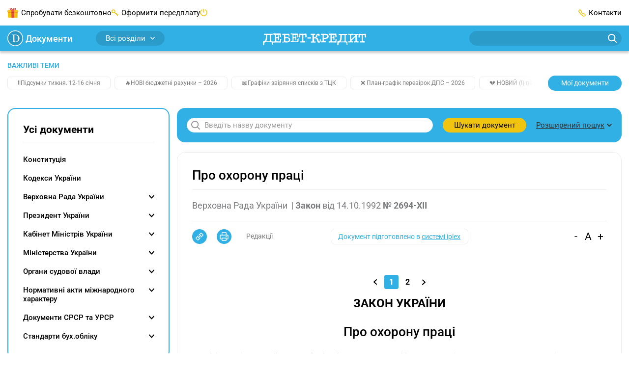

--- FILE ---
content_type: text/html;charset=utf-8
request_url: https://docs.dtkt.ua/doc/2694-12
body_size: 80321
content:
<!DOCTYPE html><html  lang="uk" class="theme-documents"><head><meta charset="utf-8">
<meta name="viewport" content="width=device-width, initial-scale=1">
<title>Про охорону праці | «Дебет-Кредит» - Нормативні документи</title>
<script src="/outdated.js" type="text/javascript" async></script>
<style>@charset "UTF-8";@keyframes skeleton-loading{to{background-position-x:-200%}}:root{--color-main:#31b0e5;--color-success:#31b0e5;--color-success-muted:#0294d0;--color-blue:#52a5d8;--color-blue-light:#a2d2ec;--link-color:var(--color-main);--link-color-hover:var(--color-success-muted);--link-color-active:var(--color-success-muted);--pagination-color:var(--color-main);--menu-links-active:var(--color-success-muted);--border-color-hover:var(--color-main)}.page{box-sizing:border-box;-webkit-tap-highlight-color:rgba(0,0,0,0);-webkit-text-size-adjust:100%;display:flex;flex-direction:column;min-height:100vh;min-width:320px}.page .main{display:flex;flex:1;flex-direction:column}.page .container{flex-grow:1}*,:after,:before{box-sizing:inherit}*{-webkit-tap-highlight-color:transparent}body{background-color:#fff;color:#000;display:flex;flex-direction:column;font-family:Roboto,-apple-system,BlinkMacSystemFont,Ubuntu,Droid Sans,Helvetica Neue,Arial,sans-serif;font-size:15px;line-height:1.4;margin:0;min-height:100%;text-align:left;word-break:break-word;-webkit-font-smoothing:antialiased;-moz-osx-font-smoothing:grayscale}body.no-scroll{overflow:hidden}[tabindex="-1"]:focus{outline:none!important}[role=button]{cursor:pointer}[type=search]::-webkit-search-decoration{-webkit-appearance:none}[role=button],a,button,input,label,select,textarea{margin:0;touch-action:manipulation}button,input{overflow:visible;text-transform:none}[type=reset],[type=submit],button,html [type=button]{-webkit-appearance:button}[type=button]::-moz-focus-inner,[type=reset]::-moz-focus-inner,[type=submit]::-moz-focus-inner,button::-moz-focus-inner{border-style:none;padding:0}input[type=date],input[type=datetime-local],input[type=month],input[type=time]{-webkit-appearance:listbox}textarea{overflow:auto;resize:vertical}svg{fill:currentColor}a svg,button svg{pointer-events:none}svg:not(:root){overflow:hidden}img{height:auto;max-width:100%}a{background-color:transparent;color:var(--link-color,#8bba43);transition:color .3s}a:focus,a:hover{color:var(--link-color-hover,#7aa33b)}@media(min-width:1200px){a[href^="tel:"]{color:inherit;pointer-events:none;text-decoration:inherit;white-space:nowrap}}hr{border:0;border-top:1px solid #ededef;box-sizing:content-box;height:0;margin-bottom:10px;margin-top:10px;overflow:visible}h1,h2,h3,h4,h5,h6{color:currentColor;font-family:Roboto,-apple-system,BlinkMacSystemFont,Ubuntu,Droid Sans,Helvetica Neue,Arial,sans-serif;font-weight:700;line-height:1.4;margin:0}h1{font-size:26px}h2{font-size:21px}h3{font-size:18px}h4{font-size:14px}address,blockquote,dl,figure,ol,p,pre,table,ul{margin-bottom:10px;margin-top:0}p{hyphenate-limit-chars:6 3 3;-webkit-hyphens:none;hyphens:none;hyphenate-limit-lines:2;hyphenate-limit-last:always;hyphenate-limit-zone:8%}address{font-style:normal}ol,ul{margin-bottom:10px;padding-left:1.5em}ol ol,ol ul,ul ol,ul ul{margin-bottom:0;margin-top:0}li{line-height:inherit}b,strong{font-weight:bolder}blockquote{margin-left:0;margin-right:0;padding:0}code{border-radius:16px;color:#000;padding:.06em .3em}code,pre{background-color:#00000014}pre{display:block;margin-bottom:10px;overflow-x:auto;-moz-tab-size:2;-o-tab-size:2;tab-size:2;width:100%}pre code{background:transparent}svg{fill:transparent}@media print{*,:after,:before{box-shadow:none!important;text-shadow:none!important}*{color:#000!important}a:not(.btn){text-decoration:underline}a[href]:after{content:""!important}pre{white-space:pre-wrap!important}blockquote,pre{border:1px solid #7a7b7d}blockquote,img,pre,tr{page-break-inside:avoid}h2,h3,p{orphans:3;widows:3}h2,h3{page-break-after:avoid}@page{size:a4}.container,body{min-width:1000px!important}#bwc-chat,#bwc-widget-action,#bwc-wrap,.grv-dialog-host,.no-print,bwchat,bwchat#bwc-wrap,bwchat#bwc-wrap #bwc-widget-action .bwc-button,bwchat#bwc-wrap #bwc-widget-action button,ins.adsbygoogle{display:none!important}}.embed-responsive{display:block;overflow:hidden;padding:0;position:relative;width:100%}.embed-responsive:before{content:"";display:block}.embed-responsive .embed-responsive-item.is-loading{animation:skeleton-loading 1.5s linear infinite;background:#eee;background:linear-gradient(110deg,#eee 8%,#fff 18%,#eee 33%);background-size:200% 100%}.embed-responsive .embed-responsive-item,.embed-responsive embed,.embed-responsive iframe,.embed-responsive object,.embed-responsive video{border:0;bottom:0;height:100%;left:0;position:absolute;top:0;width:100%}.embed-responsive-21by9:before{padding-top:42.85714%}.embed-responsive-16by9:before{padding-top:56.25%}.embed-responsive-4by3:before{padding-top:75%}.embed-responsive-1by1:before{padding-top:100%}.container{margin-left:auto;margin-right:auto;padding-left:20px;padding-right:20px;width:100%}@media(min-width:768px){.container{max-width:720px;padding-left:15px;padding-right:15px}}@media(min-width:992px){.container{max-width:960px}}@media(min-width:1200px){.container{max-width:1400px}}@media(min-width:1520px){.container{max-width:1520px}}.main{overflow:hidden}.main-content{padding-bottom:20px;padding-top:20px}@media(min-width:992px){.main-content{display:flex;padding-bottom:70px;padding-top:30px}.main .content{display:flex;flex-grow:1;order:2}}.main .content .content-box{flex-grow:1}.main .content .content-box-column{display:flex;flex-direction:column;gap:30px}.main .content-column{display:flex;flex-direction:column}.main .content-column .blank-search{flex-grow:0}.main .sidebar{display:none}.main .sidebar-left{margin-right:15px}.main .sidebar-right{margin-left:15px}@media(min-width:992px){.main .sidebar{display:flex;flex-direction:column;flex-shrink:0;gap:30px;order:1;width:230px}}@media(min-width:1200px){.main .sidebar{width:330px}}@media print{.main .sidebar{display:none!important}}.main .openx-sidebar{margin:0 auto;min-height:250px;min-width:300px}.btn{background-color:#f1c40f;background-image:none;border:0;border-radius:30px;box-sizing:border-box;cursor:pointer;display:inline-block;font-family:inherit;font-size:15px;font-weight:400;line-height:1.4;margin:0;max-width:100%;overflow:hidden;padding:8px 12px;text-align:center;text-overflow:ellipsis;text-transform:none;transition:all .3s;-webkit-user-select:none;-moz-user-select:none;user-select:none;vertical-align:middle;white-space:nowrap}.btn,.btn:active,.btn:hover{color:#000;text-decoration:none}.btn:active,.btn:hover{background-color:#f1b20f}.btn:disabled{background-color:#cdcdcd;color:#000;cursor:not-allowed;opacity:.7}.btn-profile{align-items:center;display:inline-flex;flex-shrink:0;justify-content:center;min-width:170px;padding-left:20px;padding-right:20px}.btn-profile:focus{color:#000}.btn-profile-delete{background:#fff;border:1px solid #be4949;color:#be4949;padding-bottom:7px;padding-top:7px}.btn-profile-delete:active,.btn-profile-delete:hover{background:#be4949;color:#fff}.btn-report{line-height:.8;min-width:110px}.btn-report:active,.btn-report:focus,.btn-report:hover{color:#000}.btn-report-activate{background:#51c06f;color:#fff}.btn-report-activate:active,.btn-report-activate:focus,.btn-report-activate:hover{background:#39ad58;color:#fff}.btn-webinar{background-color:var(--color-main,#8bba43);color:#fff;font-size:14px;line-height:14px;min-width:150px}.btn-webinar:active,.btn-webinar:hover{background:var(--color-success-muted,#7aa33b);color:#fff}.btn-webinar:focus{color:#fff}.btn-webinar:disabled{background-color:var(--color-main,#8bba43);color:#fff;cursor:not-allowed;opacity:.7}.btn-webinar-archive{background-color:#f3e6ff;color:#8b48ca}.btn-webinar-archive:active,.btn-webinar-archive:focus,.btn-webinar-archive:hover{background:var(--color-main,#8bba43);color:#fff}.btn-toggle-annotations{background:#ededef;color:#31b0e5;line-height:15px;width:140px}.btn-toggle-annotations:hover{background:#e6f5fc;border-radius:20px;color:#31b0e5;text-decoration:underline}.btn.is-loading{color:transparent;cursor:not-allowed;pointer-events:none;position:relative}.btn.is-loading:after{animation:spinAround .5s linear infinite;border-color:transparent transparent #999 #999;border-radius:9999px;border-style:solid;border-width:2px;content:"";display:block;height:20px;left:calc(50% - 10px);position:absolute;top:calc(50% - 10px);width:20px}@keyframes spinAround{0%{transform:rotate(0)}to{transform:rotate(359deg)}}.header{position:sticky;top:0;z-index:5}.header .container{align-items:center;display:flex;justify-content:space-between}@media print{.header{display:none!important}}.header-bottom{background:var(--color-main,#8bba43);box-shadow:0 4px 4px #0003;height:52px;justify-content:space-between}.header-bottom,.header-bottom .logo{align-items:center;display:flex;position:relative}.header-bottom .logo{justify-content:center;margin:0 auto;top:2px}@media(min-width:992px){.header-bottom .logo svg{height:24px;width:210px}}.header-bottom-left,.header-bottom-right{display:none}@media(min-width:992px){.header-bottom-left,.header-bottom-right{align-items:center;display:flex;width:40%}}@media(min-width:1200px){.header-bottom-left,.header-bottom-right{width:30%}}.header-bottom-left{padding-right:20px}.header-bottom-right{padding-left:20px}.header-top{background:#fff;display:none;height:52px}@media(min-width:992px){.header-top{display:flex}}.header-top-left{padding-right:20px}.header-top-right{padding-left:20px}.header-list{align-items:center;display:flex;gap:20px;list-style:none;margin:0;padding:0}@media(min-width:1200px){.header-list{gap:40px}}.header-list>li{align-items:center;display:flex;line-height:30px}.header-list>li a{color:inherit;text-decoration:none}.header-list>li:last-child{margin-right:0}.header-list>li.has-icon:before{content:"";display:inline-block;margin-right:6px}.header-list>li.trial-icon:before{background:url("data:image/svg+xml;charset=utf-8,%3Csvg xmlns='http://www.w3.org/2000/svg' width='22' height='20' fill='none' viewBox='0 0 22 20'%3E%3Cpath fill='%23f1c40f' d='M.905 7.276V18.16a1.8 1.8 0 0 0 1.807 1.807h16.341a1.8 1.8 0 0 0 1.807-1.807V7.276z'/%3E%3Cpath fill='%23f1c40f' d='M1.807 4.564A1.8 1.8 0 0 0 0 6.371v1.807h21.766V6.37a1.8 1.8 0 0 0-1.807-1.807H1.807'/%3E%3Cpath fill='%23e74c3c' d='M13.629 3.659H8.171v16.34h5.458z'/%3E%3Cpath fill='%23c0392b' d='M7.167.045c-.905-.102-1.772.37-2.278 1.072-.702 1.07-.268 2.444.94 3.082.403.267.803.37 1.236.37h7.636c.433 0 .87-.103 1.236-.37 1.208-.638 1.641-2.011.94-3.082-.702-1.072-2.245-1.441-3.482-.804a1.93 1.93 0 0 0-.905.804h-.034c-.034.102-.068.102-.068.165l-1.505 2.279-1.505-2.279c-.034-.102-.068-.102-.068-.165h-.034A1.75 1.75 0 0 0 8.37.313 2.6 2.6 0 0 0 7.167.045m-.17 1.072c.234 0 .502.102.736.165l.2.102c.034.102.068.102.136.166h.034l.068.102h.034c0 .102.034.102.034.102l1.07 1.637H6.862c-.068 0-.102 0-.166-.102-.068 0-.165 0-.233-.102-.166 0-.302-.166-.404-.268-.302-.37-.336-.803-.068-1.271.204-.264.608-.531 1.007-.531m7.771 0c.404 0 .804.267 1.004.535.267.468.2.906-.102 1.271-.102.102-.234.268-.37.268-.068.102-.136.102-.234.102-.068.102-.136.102-.166.102h-2.444l1.071-1.64s.034 0 .034-.103h.034l.068-.102h.034c.034-.102.102-.102.136-.166l.2-.102c.234-.068.502-.165.735-.165'/%3E%3Cpath fill='%23f39c12' d='M20.864 8.182H.905v2.712h19.96z'/%3E%3Cpath fill='%23c0392b' d='M13.629 8.182H8.171v2.712h5.458z'/%3E%3Cpath fill='%23e67e22' d='M8.17 8.182H.906v.906h7.266zM20.86 8.182h-7.265v.906h7.265z'/%3E%3C/svg%3E") no-repeat 50%;height:20px;width:22px}.header-list>li.subscribe-icon:before{background:url("data:image/svg+xml;charset=utf-8,%3Csvg xmlns='http://www.w3.org/2000/svg' width='14' height='14' fill='none' viewBox='0 0 14 14'%3E%3Cpath fill='%23f1c40f' d='M3.823 7.19v-.764a2.297 2.297 0 0 0 2.294-2.293A2.297 2.297 0 0 0 3.823 1.84 2.297 2.297 0 0 0 1.53 4.133a2.297 2.297 0 0 0 2.293 2.293zv.763a3.823 3.823 0 1 1 0-7.645 3.823 3.823 0 0 1 0 7.645z'/%3E%3Cpath fill='%23f1c40f' d='m6.544 5.77 6.232 6.232a.764.764 0 0 1-1.08 1.081L5.462 6.851a.764.764 0 0 1 1.081-1.08'/%3E%3Cpath fill='%23f1c40f' d='m10.932 11.239 1.53-1.53a.764.764 0 0 1 1.08 1.08l-1.53 1.53a.764.764 0 0 1-1.08-1.08M8.636 8.943l1.53-1.53a.764.764 0 0 1 1.08 1.08l-1.53 1.53a.764.764 0 0 1-1.08-1.08'/%3E%3C/svg%3E") no-repeat 50%;height:14px;width:14px}.header-list>li.ai-chat-consulting,.header-list>li.chat-consulting{cursor:pointer;display:none;position:relative}.header-list>li.ai-chat-consulting a,.header-list>li.chat-consulting a{overflow:hidden;text-overflow:ellipsis;vertical-align:middle;white-space:nowrap}@media(min-width:1200px){.header-list>li.ai-chat-consulting,.header-list>li.chat-consulting{display:flex}}.header-list>li.chat-consulting{max-width:180px}.header-list>li.chat-consulting a{color:#de4747}.header-list>li.chat-consulting:before{background:url("data:image/svg+xml;charset=utf-8,%3Csvg xmlns='http://www.w3.org/2000/svg' width='18' height='18' fill='none'%3E%3Cg fill='%23de4747' clip-path='url(%23a)'%3E%3Cpath d='M12.375 0H2.25A2.25 2.25 0 0 0 0 2.25V13.5a.563.563 0 0 0 .922.432l3.219-2.682h8.234A2.253 2.253 0 0 0 14.625 9V2.25A2.25 2.25 0 0 0 12.375 0M13.5 9a1.125 1.125 0 0 1-1.125 1.125H3.937a.56.56 0 0 0-.36.13L1.126 12.3V2.25A1.125 1.125 0 0 1 2.25 1.125h10.125A1.125 1.125 0 0 1 13.5 2.25z'/%3E%3Cpath d='M15.75 4.5a.562.562 0 1 0 0 1.125 1.125 1.125 0 0 1 1.125 1.125v9.516l-1.898-1.518a.57.57 0 0 0-.352-.123H6.75A1.125 1.125 0 0 1 5.625 13.5v-.563a.562.562 0 1 0-1.125 0v.563a2.25 2.25 0 0 0 2.25 2.25h7.677l2.659 2.127a.562.562 0 0 0 .914-.44V6.75a2.25 2.25 0 0 0-2.25-2.25m-5.009 0H4.634a.51.51 0 0 0-.36.146.496.496 0 0 0 0 .708.51.51 0 0 0 .36.146h6.107a.51.51 0 0 0 .36-.146.495.495 0 0 0 0-.708.51.51 0 0 0-.36-.146m-2.036 2H4.634a.51.51 0 0 0-.36.146.496.496 0 0 0 0 .708.51.51 0 0 0 .36.146h4.071a.51.51 0 0 0 .36-.146.496.496 0 0 0 0-.708.51.51 0 0 0-.36-.146'/%3E%3C/g%3E%3Cdefs%3E%3CclipPath id='a'%3E%3Cpath fill='%23fff' d='M0 0h18v18H0z'/%3E%3C/clipPath%3E%3C/defs%3E%3C/svg%3E") no-repeat 50%;height:18px;width:18px}.header-list>li.ai-chat-consulting a{align-items:center;background:linear-gradient(90deg,#8d7ccc,#3da3e2);border-radius:6px;color:#fff;display:flex;gap:6px;justify-content:center;line-height:normal;padding:5px 10px 5px 25px;position:relative;transition:background .15s ease-out;width:170px}.header-list>li.ai-chat-consulting a:hover{background-position:170px}.header-list>li.ai-chat-consulting a:after,.header-list>li.ai-chat-consulting a:before{content:""}.header-list>li.ai-chat-consulting a:before{background:url("data:image/svg+xml;charset=utf-8,%3Csvg xmlns='http://www.w3.org/2000/svg' width='21' height='20' fill='none' viewBox='0 0 21 20'%3E%3Cpath fill='%23fff' d='M10.5 20c5.523 0 10-4.477 10-10s-4.477-10-10-10S.5 4.477.5 10s4.477 10 10 10'/%3E%3Cpath fill='%23647cce' d='m10.5 2 1.98 6.02L18.5 10l-6.02 1.98L10.5 18l-1.98-6.02L2.5 10l6.02-1.98z'/%3E%3C/svg%3E") no-repeat 50%;height:20px;width:21px}.header-list>li.ai-chat-consulting a:after{background:url("data:image/svg+xml;charset=utf-8,%3Csvg xmlns='http://www.w3.org/2000/svg' width='31' height='30' fill='none' viewBox='0 0 31 30'%3E%3Cpath fill='red' d='M.5 6c0-3.5 3-6 6-6h24.09L15.284 15.306 2.256 28.255S1.5 27.5 1 26.5.5 24 .5 24z'/%3E%3Cpath fill='%23fff' d='m15.826 9.657-3.36-5.327.568-.579.858.583 3.39 5.49-.61.621zm-4.898-3.759 5.217 3.434.755.881-.68.693-6.332-3.947zm7.486 1.085-3.527-5.121 1.04-1.06L20 7.051l-.68.693zm-5.061-3.557 5.416 3.266.78.82-.61.622-5.565-3.278-.585-.854zM13.972 11.526l.836.82-2.715 2.768-.836-.82zM7.236 9.663l5.2 5.1-1.05 1.072-5.201-5.1zm4.136.02.814.799-2.361 2.407-.814-.799zM9.604 7.248l.84.824-2.712 2.764-.84-.823zM5.27 11.667l5.201 5.1-1.05 1.072-5.536-1.33 3.486 3.42L6.32 21l-5.2-5.1 1.05-1.072 5.543 1.33-3.49-3.423z'/%3E%3C/svg%3E") no-repeat 50%;height:30px;left:0;position:absolute;top:0;width:30px}.header-list>li.subscribe-action{display:none}.header-list>li.subscribe-action a{color:#de4747;max-width:180px;overflow:hidden;text-overflow:ellipsis;vertical-align:middle;white-space:nowrap}.header-list>li.subscribe-action:before{background:url("data:image/svg+xml;charset=utf-8,%3Csvg xmlns='http://www.w3.org/2000/svg' width='15' height='20' fill='none' viewBox='0 0 15 20'%3E%3Cg clip-path='url(%23a)'%3E%3Cpath fill='%23de4747' fill-rule='evenodd' d='M14.968 12.936C14.801 16.865 11.517 20 7.488 20 3.353 20 0 16.586 0 12.622c0-.53-.01-1.589.797-3.375.482-1.07.785-1.74.956-2.355.093-.337.276-.873.796 0 .307.515.319 1.256.319 1.256S4.01 7.285 4.78 5.636C5.91 3.22 5.008 1.775 4.7.77c-.107-.347-.174-.972.559-.706.744.27 2.713 1.629 3.742 3.06 1.47 2.044 1.991 4.004 1.991 4.004s.47-.576.638-1.178c.188-.68.19-1.353.796-.627.576.69 1.43 1.985 1.912 3.217.875 2.238.63 4.396.63 4.396' clip-rule='evenodd'/%3E%3Cpath fill='%23fff' d='M5.02 12.8q-.82 0-1.34-.52t-.52-1.43q0-.61.24-1.05t.66-.67q.43-.23.96-.23t.95.23q.43.23.67.67t.24 1.05q0 .91-.52 1.43t-1.34.52M9.13 9h1.69l-4.78 7H4.35zm-4.11 2.72q.19 0 .31-.2.13-.21.13-.67t-.13-.66q-.12-.21-.31-.21t-.32.21q-.12.2-.12.66t.12.67q.13.2.32.2m5.13 4.38q-.82 0-1.34-.52t-.52-1.43q0-.61.24-1.05t.66-.67q.43-.23.96-.23t.95.23q.43.23.67.67t.24 1.05q0 .91-.52 1.43t-1.34.52m0-1.08q.19 0 .31-.2.13-.21.13-.67t-.13-.66q-.12-.21-.31-.21t-.32.21q-.12.2-.12.66t.12.67q.13.2.32.2'/%3E%3C/g%3E%3Cdefs%3E%3CclipPath id='a'%3E%3Cpath fill='%23fff' d='M0 0h15v20H0z'/%3E%3C/clipPath%3E%3C/defs%3E%3C/svg%3E") no-repeat 50%;flex-shrink:0;height:29px;width:15px}@media(min-width:1200px){.header-list>li.subscribe-action{display:flex}}.header-list>li.adverts-icon{display:none}@media(min-width:1200px){.header-list>li.adverts-icon{display:block}}.header-list>li.adverts-icon:before{background:url("data:image/svg+xml;charset=utf-8,%3Csvg xmlns='http://www.w3.org/2000/svg' width='15' height='15' fill='none' viewBox='0 0 15 15'%3E%3Cpath stroke='%23f1c40f' stroke-linecap='round' stroke-linejoin='round' stroke-width='1.5' d='M7.5 1v5.948M11.046 2.083A6.5 6.5 0 0 1 13.6 5.278a6.47 6.47 0 0 1-2.212 7.435 6.51 6.51 0 0 1-7.776 0A6.467 6.467 0 0 1 1.4 5.278a6.5 6.5 0 0 1 2.554-3.195'/%3E%3C/svg%3E") no-repeat 50%;height:15px;position:relative;top:2px;width:15px}.header-list>li.contacts-icon:before{background:url("data:image/svg+xml;charset=utf-8,%3Csvg xmlns='http://www.w3.org/2000/svg' width='15' height='15' fill='none' viewBox='0 0 15 15'%3E%3Cpath stroke='%23f1c40f' stroke-linecap='round' stroke-linejoin='round' stroke-width='1.5' d='M9.252 13.49a3.18 3.18 0 0 0 3.992-.439l.449-.44a1.08 1.08 0 0 0 0-1.509l-1.906-1.889a1.067 1.067 0 0 0-1.497 0v0a1.077 1.077 0 0 1-1.507 0L5.79 6.215a1.06 1.06 0 0 1 0-1.51v0a1.07 1.07 0 0 0 0-1.498l-1.896-1.9a1.077 1.077 0 0 0-1.506 0l-.44.45a3.19 3.19 0 0 0-.439 3.998 28.9 28.9 0 0 0 7.744 7.736'/%3E%3C/svg%3E") no-repeat 50%;height:15px;width:15px}.header-dropdown{position:relative}.header-dropdown-box{background:#fff;border-radius:10px;box-shadow:0 4px 20px #00000040;display:none;min-width:155px;padding:10px;position:absolute;right:0;top:30px;z-index:-1}.header-dropdown-box.user-dropdown{width:155px}.header-dropdown-box.notifications-dropdown{width:260px}.header-dropdown-box>ul{list-style:none;margin:0;padding:0}.header-dropdown-box>ul>li{align-items:center;display:flex;line-height:18px}.header-dropdown-box>ul>li>a,.header-dropdown-box>ul>li>span{border-radius:6px;display:block;padding:6px 10px;width:100%}.header-dropdown-box>ul>li>a:hover,.header-dropdown-box>ul>li>span:hover{background:#efefef}.header-dropdown-box>ul>li.has-button{padding:10px}.header-dropdown-box>ul>li.header-logout,.header-dropdown-box>ul>li.header-unlimited-consulting{margin-top:10px;padding-top:10px;position:relative}.header-dropdown-box>ul>li.header-logout:before,.header-dropdown-box>ul>li.header-unlimited-consulting:before{background:#ededef;content:"";height:1px;left:10px;position:absolute;right:10px;top:0}.header-dropdown-box>ul>li.header-unlimited-consulting{color:#de4747}.header-dropdown-box>ul>li.header-unlimited-consulting a{cursor:pointer;display:flex;gap:8px}.header-dropdown-box>ul>li.header-unlimited-consulting a:before{background:url("data:image/svg+xml;charset=utf-8,%3Csvg xmlns='http://www.w3.org/2000/svg' width='18' height='18' fill='none'%3E%3Cg fill='%23de4747' clip-path='url(%23a)'%3E%3Cpath d='M12.375 0H2.25A2.25 2.25 0 0 0 0 2.25V13.5a.563.563 0 0 0 .922.432l3.219-2.682h8.234A2.253 2.253 0 0 0 14.625 9V2.25A2.25 2.25 0 0 0 12.375 0M13.5 9a1.125 1.125 0 0 1-1.125 1.125H3.937a.56.56 0 0 0-.36.13L1.126 12.3V2.25A1.125 1.125 0 0 1 2.25 1.125h10.125A1.125 1.125 0 0 1 13.5 2.25z'/%3E%3Cpath d='M15.75 4.5a.562.562 0 1 0 0 1.125 1.125 1.125 0 0 1 1.125 1.125v9.516l-1.898-1.518a.57.57 0 0 0-.352-.123H6.75A1.125 1.125 0 0 1 5.625 13.5v-.563a.562.562 0 1 0-1.125 0v.563a2.25 2.25 0 0 0 2.25 2.25h7.677l2.659 2.127a.562.562 0 0 0 .914-.44V6.75a2.25 2.25 0 0 0-2.25-2.25m-5.009 0H4.634a.51.51 0 0 0-.36.146.496.496 0 0 0 0 .708.51.51 0 0 0 .36.146h6.107a.51.51 0 0 0 .36-.146.495.495 0 0 0 0-.708.51.51 0 0 0-.36-.146m-2.036 2H4.634a.51.51 0 0 0-.36.146.496.496 0 0 0 0 .708.51.51 0 0 0 .36.146h4.071a.51.51 0 0 0 .36-.146.496.496 0 0 0 0-.708.51.51 0 0 0-.36-.146'/%3E%3C/g%3E%3Cdefs%3E%3CclipPath id='a'%3E%3Cpath fill='%23fff' d='M0 0h18v18H0z'/%3E%3C/clipPath%3E%3C/defs%3E%3C/svg%3E") no-repeat 50%;content:"";display:block;flex-shrink:0;height:18px;width:18px}.header-dropdown-box>ul>li.header-logout span{align-items:center;cursor:pointer;display:flex}.header-dropdown-box>ul>li.header-logout span:before{background:url("data:image/svg+xml;charset=utf-8,%3Csvg xmlns='http://www.w3.org/2000/svg' width='20' height='20' fill='none' viewBox='0 0 20 20'%3E%3Cpath stroke='%23f3cf3c' stroke-linecap='round' stroke-linejoin='round' stroke-width='1.5' d='M12.5 14.039v2.307c0 .306-.117.6-.325.816a1.1 1.1 0 0 1-.786.338H3.61a1.1 1.1 0 0 1-.786-.338 1.18 1.18 0 0 1-.325-.816V3.654c0-.306.117-.6.325-.816a1.1 1.1 0 0 1 .786-.338h7.778c.295 0 .577.122.786.338.208.216.325.51.325.816v2.308M10 10h7.5M15 7.5l2.5 2.5-2.5 2.5'/%3E%3C/svg%3E") no-repeat 50%;content:"";display:block;height:20px;margin-right:5px;width:20px}.header-dropdown-box>ul>li .has-icon{align-items:center;display:flex;justify-content:space-between}.header-dropdown-box>ul>li .has-icon:after{content:"";display:block;height:14px;margin-left:auto;width:14px}.header-dropdown-box>ul>li .has-icon.city-icon:after{background:url("data:image/svg+xml;charset=utf-8,%3Csvg xmlns='http://www.w3.org/2000/svg' width='14' height='11' fill='none' viewBox='0 0 14 11'%3E%3Cpath fill='%23f3cf3c' d='M12.417 11H1.56V9.443c.057-1.813 1.697-3.192 2.688-4.76v-1.38h1.652v.99h2.221v-.99h1.652v1.38c1.07 1.679 2.643 2.769 2.643 4.738zm1.537-6.317c0-.245.046-.49.012-.757-1.22.39-2.404.278-3.566-.345-.045.423.023.801.183 1.157.41.89 3.337 1.19 3.371-.056m-13.92 0c0-.245-.045-.49-.011-.757 1.219.39 2.403.278 3.565-.345.046.423-.022.801-.182 1.157-.41.89-3.349 1.19-3.372-.056M0 3.548c.98-4.46 13.146-4.994 14 .011-1.185.323-2.392.134-3.6-.4a.72.72 0 0 0-.148-.579c-.717-.878-5.855-.912-6.516.034a.8.8 0 0 0-.136.523c-1.196.711-2.404.878-3.6.411'/%3E%3C/svg%3E") no-repeat 50%}.header-dropdown-box>ul>li .has-icon.kst-icon:after{background:url("data:image/svg+xml;charset=utf-8,%3Csvg xmlns='http://www.w3.org/2000/svg' width='14' height='14' fill='none' viewBox='0 0 14 14'%3E%3Cpath fill='%23000' d='M6.989.954v3.458z'/%3E%3Cpath stroke='%2300a0ff' stroke-linecap='round' stroke-width='1.867' d='M6.989.954v3.458'/%3E%3Cpath fill='%23000' d='M13.087 5.557 9.935 6.63z'/%3E%3Cpath stroke='%2300a0ff' stroke-linecap='round' stroke-width='1.867' d='M13.087 5.557 9.935 6.63'/%3E%3Cpath fill='%23000' d='m10.757 13.046-1.941-2.79z'/%3E%3Cpath stroke='%2300a0ff' stroke-linecap='round' stroke-width='1.867' d='m10.757 13.046-1.941-2.79'/%3E%3Cpath fill='%23000' d='m3.243 13.046 1.941-2.79z'/%3E%3Cpath stroke='%2300a0ff' stroke-linecap='round' stroke-width='1.867' d='m3.243 13.046 1.941-2.79'/%3E%3Cpath fill='%23000' d='M.914 5.557 4.065 6.63z'/%3E%3Cpath stroke='%2300a0ff' stroke-linecap='round' stroke-width='1.867' d='M.914 5.557 4.065 6.63'/%3E%3C/svg%3E") no-repeat 50%}.header-dropdown-box>ul>li .has-icon.vdf-icon:after{background:url("data:image/svg+xml;charset=utf-8,%3Csvg xmlns='http://www.w3.org/2000/svg' width='14' height='14' fill='none' viewBox='0 0 14 14'%3E%3Cpath fill='%23e60000' d='M4.408.488c1.756-.699 3.801-.65 5.51.163-.489-.074-.984-.019-1.465.063A7.07 7.07 0 0 0 4.93 2.492c-.935.917-1.59 2.13-1.771 3.432-.122.92-.007 1.89.403 2.725a4.06 4.06 0 0 0 2.082 1.975c.873.37 1.882.366 2.766.037 1.324-.485 2.274-1.797 2.385-3.199.07-.917-.155-1.897-.773-2.6-.588-.69-1.45-1.068-2.315-1.286-.048-.85.355-1.69.991-2.245.352-.318.792-.521 1.243-.65l.033-.012a7.05 7.05 0 0 1 3.099 2.907 6.9 6.9 0 0 1 .884 3.535 6.94 6.94 0 0 1-1.62 4.382 7 7 0 0 1-3.78 2.33 7 7 0 0 1-4.437-.433 7 7 0 0 1-3.217-2.94A6.93 6.93 0 0 1 0 6.911a6.94 6.94 0 0 1 1.498-4.256A7.03 7.03 0 0 1 4.408.488'/%3E%3Cpath fill='%23fff' d='M8.45.714C8.93.632 9.425.577 9.913.65l.07.011-.048.018c-.451.13-.891.333-1.242.651-.637.555-1.036 1.394-.992 2.245.862.214 1.724.595 2.315 1.287.618.706.84 1.682.773 2.6-.107 1.4-1.061 2.714-2.385 3.198-.884.329-1.893.333-2.766-.037a4.1 4.1 0 0 1-2.082-1.975c-.414-.84-.525-1.804-.403-2.725.185-1.302.84-2.515 1.771-3.432A7.07 7.07 0 0 1 8.45.714'/%3E%3C/svg%3E") no-repeat 50%}.header-dropdown-box>ul>li+li{margin-top:3px}.header-dropdown:hover .header-dropdown-box{display:block;z-index:3}.header-btn{background:#f3cf3c;border-radius:8px;width:100%}@media(min-width:992px){.header-btn{width:145px}}.header-social{border-bottom:1px solid #ededef;border-top:1px solid #ededef;margin:7px 10px}.header-social ul{align-items:center;display:flex;justify-content:space-between;list-style:none;margin:0;padding:15px 0}.header-social ul li a{display:block;height:24px;width:24px}.header-social ul li a.fb{background:url("data:image/svg+xml;charset=utf-8,%3Csvg xmlns='http://www.w3.org/2000/svg' width='24' height='24' fill='none' viewBox='0 0 24 24'%3E%3Cpath fill='%231877f2' d='M24 12c0-6.627-5.373-12-12-12S0 5.373 0 12c0 5.99 4.388 10.954 10.125 11.854V15.47H7.078V12h3.047V9.356c0-3.007 1.792-4.668 4.533-4.668 1.312 0 2.686.234 2.686.234v2.953H15.83c-1.491 0-1.956.925-1.956 1.875V12h3.328l-.532 3.469h-2.796v8.385C19.612 22.954 24 17.99 24 12'/%3E%3Cpath fill='%23fff' d='M16.671 15.469 17.203 12h-3.328V9.75c0-.949.465-1.875 1.956-1.875h1.513V4.922s-1.374-.234-2.686-.234c-2.741 0-4.533 1.66-4.533 4.668V12H7.078v3.469h3.047v8.385a12.1 12.1 0 0 0 3.75 0V15.47z'/%3E%3C/svg%3E") no-repeat 50%}.header-social ul li a.tg{background:url("data:image/svg+xml;charset=utf-8,%3Csvg xmlns='http://www.w3.org/2000/svg' width='24' height='24' fill='none' viewBox='0 0 24 24'%3E%3Cpath fill='url(%23a)' d='M12 24c6.627 0 12-5.373 12-12S18.627 0 12 0 0 5.373 0 12s5.373 12 12 12'/%3E%3Cpath fill='%23fff' fill-rule='evenodd' d='M5.432 11.873q5.247-2.286 6.998-3.014c3.332-1.386 4.025-1.627 4.476-1.635.1-.002.322.023.465.14a.5.5 0 0 1 .171.325c.016.093.036.306.02.472-.18 1.898-.962 6.502-1.36 8.628-.168.899-.499 1.2-.82 1.23-.696.064-1.226-.46-1.9-.903-1.057-.692-1.653-1.123-2.678-1.8-1.185-.78-.417-1.209.258-1.91.177-.184 3.247-2.976 3.307-3.23.007-.032.014-.15-.056-.212s-.174-.041-.249-.024q-.159.037-5.061 3.346-.72.493-1.302.48c-.428-.01-1.252-.242-1.865-.441-.752-.245-1.349-.374-1.297-.789q.04-.324.893-.663' clip-rule='evenodd'/%3E%3Cdefs%3E%3ClinearGradient id='a' x1='12' x2='12' y1='0' y2='23.822' gradientUnits='userSpaceOnUse'%3E%3Cstop stop-color='%232aabee'/%3E%3Cstop offset='1' stop-color='%23229ed9'/%3E%3C/linearGradient%3E%3C/defs%3E%3C/svg%3E") no-repeat 50%}.header-social ul li a.inst{background:url("data:image/svg+xml;charset=utf-8,%3Csvg xmlns='http://www.w3.org/2000/svg' width='24' height='24' fill='none' viewBox='0 0 24 24'%3E%3Ccircle cx='12' cy='12' r='12' fill='url(%23a)'/%3E%3Cpath fill='%23fff' fill-rule='evenodd' d='M12 4c-2.173 0-2.445.01-3.298.048-.852.039-1.433.174-1.942.372a3.9 3.9 0 0 0-1.417.923c-.445.444-.719.89-.923 1.417-.198.509-.333 1.09-.372 1.942C4.01 9.555 4 9.827 4 12s.01 2.445.048 3.298c.039.852.174 1.433.372 1.942.204.526.478.973.923 1.417.444.445.89.719 1.417.923.509.198 1.09.333 1.942.372C9.555 19.99 9.827 20 12 20s2.445-.01 3.298-.048c.852-.039 1.433-.174 1.942-.372a3.9 3.9 0 0 0 1.417-.923c.445-.445.719-.89.923-1.417.198-.509.333-1.09.372-1.942.039-.853.048-1.125.048-3.298s-.01-2.445-.048-3.298c-.039-.852-.174-1.433-.372-1.942a3.9 3.9 0 0 0-.923-1.417 3.9 3.9 0 0 0-1.417-.923c-.509-.198-1.09-.333-1.942-.372C14.445 4.01 14.173 4 12 4m0 1.441c2.136 0 2.39.009 3.233.047.78.036 1.203.166 1.485.276.374.145.64.318.92.598s.453.546.598.92c.11.282.24.705.276 1.485.038.844.047 1.097.047 3.233s-.009 2.39-.047 3.233c-.036.78-.166 1.203-.276 1.485-.145.374-.318.64-.598.92s-.546.453-.92.598c-.282.11-.705.24-1.485.276-.844.038-1.097.047-3.233.047s-2.39-.009-3.233-.047c-.78-.036-1.203-.166-1.485-.276a2.5 2.5 0 0 1-.92-.598 2.5 2.5 0 0 1-.598-.92c-.11-.282-.24-.705-.276-1.485-.038-.844-.047-1.097-.047-3.233s.009-2.39.047-3.233c.036-.78.166-1.203.276-1.485.145-.374.318-.64.598-.92s.546-.453.92-.598c.282-.11.705-.24 1.485-.276.844-.038 1.097-.047 3.233-.047' clip-rule='evenodd'/%3E%3Cpath fill='%23fff' fill-rule='evenodd' d='M12 14.667a2.667 2.667 0 1 1 0-5.333 2.667 2.667 0 0 1 0 5.333m0-6.775a4.108 4.108 0 1 0 0 8.216 4.108 4.108 0 0 0 0-8.216M17.23 7.73a.96.96 0 1 1-1.92 0 .96.96 0 0 1 1.92 0' clip-rule='evenodd'/%3E%3Cdefs%3E%3ClinearGradient id='a' x1='12' x2='36' y1='36' y2='12' gradientUnits='userSpaceOnUse'%3E%3Cstop stop-color='%23ffd522'/%3E%3Cstop offset='.497' stop-color='%23f1000b'/%3E%3Cstop offset='1' stop-color='%23b900b3'/%3E%3C/linearGradient%3E%3C/defs%3E%3C/svg%3E") no-repeat 50%}.header-social ul li a.vb{background:url(/_nuxt/social-vb.BSQpJ6_g.svg) no-repeat 50%}.header-user{cursor:pointer}.header-user svg{margin-right:6px}.header-user-name{max-width:180px;overflow:hidden;text-overflow:ellipsis;white-space:nowrap}.header-search{margin:0 auto;max-width:310px;position:relative;width:100%}@media(min-width:992px){.header-search{margin:0 0 0 auto}}.header-search input{-webkit-appearance:textfield;-moz-appearance:textfield;appearance:textfield;background:#0000001f;border:none;border-radius:20px;color:#ffffff80;display:inline-block;font-family:inherit;font-size:15px;height:36px;line-height:36px;margin:0;padding:0 30px 0 15px;position:relative;vertical-align:middle;width:100%;z-index:2}.header-search input::-webkit-input-placeholder{color:#ffffff80}.header-search input:-moz-placeholder,.header-search input::-moz-placeholder{color:#ffffff80}.header-search input:-ms-input-placeholder{color:#ffffff80}.header-search input:focus{outline:none}.header-search input:focus~.header-search-placeholder{display:none}@media(min-width:992px){.header-search input{height:30px;line-height:30px}}.header-search input::-moz-placeholder{animation:marquee 10s linear infinite;color:red;display:inline-block;white-space:nowrap}.header-search input::placeholder{animation:marquee 10s linear infinite;color:red;display:inline-block;white-space:nowrap}.header-search .clear-input{align-items:center;background:#0003;border-radius:50%;cursor:pointer;display:flex;height:20px;justify-content:center;position:absolute;right:5px;top:50%;transform:translateY(-50%);width:20px;z-index:2}.header-search .clear-input:after,.header-search .clear-input:before{background:var(--color-main,#8bba43);content:"";height:2px;position:absolute;transform-origin:50% 50%;width:60%}.header-search .clear-input:after{transform:rotate(45deg)}.header-search .clear-input:before{transform:rotate(-45deg)}.header-search .find-input{background:url("data:image/svg+xml;charset=utf-8,%3Csvg xmlns='http://www.w3.org/2000/svg' width='18' height='18' fill='none' viewBox='0 0 18 18'%3E%3Cpath stroke='%23fff' stroke-linecap='round' stroke-linejoin='round' stroke-width='2' d='M7.67 14.342A6.67 6.67 0 1 0 7.67 1a6.67 6.67 0 0 0 0 13.342M17 17l-4.615-4.615'/%3E%3C/svg%3E") no-repeat 50%;display:none;height:18px;position:absolute;right:10px;top:50%;transform:translateY(-50%);width:18px;z-index:2}@media(min-width:1200px){.header-search .find-input{display:block}}.header-search-placeholder{inset:0 35px 0 0;overflow:hidden;position:absolute;z-index:1}.header-search-placeholder:after{animation:marquee 10s linear infinite;box-sizing:border-box;color:#ffffff80;content:"Спробуйте оновлений пошук на сайті...";display:inline-block;left:10px;overflow:hidden;pointer-events:none;position:absolute;top:50%;transform:translateY(-50%);white-space:nowrap;width:100%}@keyframes marquee{0%{transform:translate(100%,-50%)}to{transform:translate(-100%,-50%)}}.info-line-row{display:flex;flex-direction:column;margin-top:10px}@media(min-width:1200px){.info-line-row{align-items:center;flex-direction:row;margin-top:20px;overflow:hidden}}.info-line-row .info-line:first-child{flex-shrink:0;margin-bottom:10px;width:-moz-max-content;width:max-content}@media(min-width:1200px){.info-line-row .info-line:first-child{margin-bottom:0;margin-right:10px}}.info-line-row.hide-on-mobile{display:none}@media(min-width:992px){.info-line-row.hide-on-mobile{display:flex}}.info-line{align-items:center;display:inline-flex}.info-line:first-child{display:none}@media(min-width:1200px){.info-line:first-child{display:inline-flex}}@media(min-width:768px){.info-line{background:#f4f4f4;border-radius:6px}}@media(min-width:1200px){.info-line{display:inline-flex}.info-line-rates{width:100%}}.info-line-title{color:var(--color-main,#8bba43);display:none;flex-shrink:0;font-size:15px;font-weight:500}@media(min-width:768px){.info-line-title{display:block;padding-left:20px;padding-right:20px}}.info-line-list{overflow-x:auto;-ms-overflow-style:none;scrollbar-width:none}.info-line-list::-webkit-scrollbar{display:none}.info-line-list ul{align-items:center;display:flex;list-style:none;margin:0;padding:0}.info-line-list ul li{align-items:center;background:#f4f4f4;display:flex;flex-shrink:0;padding:5px 15px;position:relative}.info-line-list ul li:first-child{border-radius:6px 0 0 6px}@media(min-width:768px){.info-line-list ul li:first-child{padding-left:0}}.info-line-list ul li:last-child{border-radius:0 6px 6px 0}.info-line-list ul li:after{background:#cdcdcd;content:"";display:block;height:20px;position:absolute;right:0;top:50%;transform:translateY(-50%);width:1px}.info-line-list ul li:last-child:after{display:none}.info-line-list ul li svg{margin-left:4px}.info-line-list ul li span+span{margin-left:5px}.info-line-list ul li a{color:inherit;display:inline-block;margin-right:5px}.info-line-list ul li a:hover{text-decoration:none}.info-line-list ul li.is-up svg{fill:#0da236}.info-line-list ul li.is-down svg{fill:#de4747;transform:rotate(180deg)}.info-line-list-currency ul li:last-child{order:-1;padding-left:0}.info-line-list-currency ul li:last-child:after{background:#cdcdcd;content:"";display:block;height:20px;position:absolute;right:0;top:50%;transform:translateY(-50%);width:1px}.info-line-list-currency ul li:first-child{padding-left:20px}.info-line-list-currency ul li:nth-child(2){border-radius:0 6px 6px 0}.info-line-list-currency ul li:nth-child(2):after{display:none}.site-logo{align-items:center;color:#fff;display:flex;font-size:18px;font-weight:500;line-height:21px;position:relative;text-decoration:none;width:180px}.site-logo:focus,.site-logo:hover{color:#fff}.site-logo:before{background:url("data:image/svg+xml;charset=utf-8,%3Csvg xmlns='http://www.w3.org/2000/svg' width='32' height='32' fill='none' viewBox='0 0 32 32'%3E%3Ccircle cx='16' cy='16' r='15.25' fill='%23000' fill-opacity='.15' stroke='%23fff' stroke-width='1.5'/%3E%3Cpath fill='%23fff' d='M24.524 16.179q0 1.944-.73 3.373-.73 1.428-1.902 2.342a8.3 8.3 0 0 1-2.653 1.364q-1.472.45-3.04.451H9.883v-.763q.311 0 .805-.053.505-.065.666-.14a.9.9 0 0 0 .462-.408q.15-.279.15-.666v-11q0-.366-.128-.655-.119-.291-.484-.462a3 3 0 0 0-.72-.237 6 6 0 0 0-.666-.096v-.763h6.66q1.376 0 2.708.43 1.332.418 2.32 1.138a6.6 6.6 0 0 1 2.105 2.503q.763 1.546.763 3.642m-2.632-.01q0-1.537-.408-2.772a6.4 6.4 0 0 0-1.192-2.17 5.24 5.24 0 0 0-1.827-1.386q-1.074-.505-2.395-.505-.441 0-.999.022-.548.01-.816.021v11.72q0 .977.569 1.353.57.376 1.75.376 1.365 0 2.386-.483a4.3 4.3 0 0 0 1.654-1.343 5.9 5.9 0 0 0 .967-2.084q.31-1.193.311-2.75'/%3E%3C/svg%3E") no-repeat 50%;content:"";height:32px;margin-right:5px;width:32px}@media(min-width:992px){.mobile-menu{display:none}}.mobile-menu-container{height:0;left:0;padding:0;position:fixed;top:0;z-index:5}.mobile-menu-container .close{align-items:center;background:transparent;border:none;cursor:pointer;display:flex;height:22px;justify-content:center;margin:0;outline:none;padding:0;position:absolute;right:5px;top:5px;transition-duration:.3s;width:22px;z-index:3}@media(min-width:374px){.mobile-menu-container .close{height:52px;right:-52px;top:0;width:52px}}.mobile-menu-container .close:after,.mobile-menu-container .close:before{background:#000;border-radius:2px;content:"";height:3px;left:50%;margin-left:-11px;position:absolute;transform-origin:50% 50%;transition:top .3s .3s,transform .3s;width:22px}@media(min-width:374px){.mobile-menu-container .close:after,.mobile-menu-container .close:before{background:#fff}}.mobile-menu-container .close:after{transform:rotate(45deg)}.mobile-menu-container .close:before{transform:rotate(-45deg)}.mobile-menu-box{position:relative;z-index:3}.mobile-menu-box-content{background-color:#fff;height:100vh;overflow-y:auto;padding:20px 30px 105px;width:320px}.mobile-menu-title{align-items:center;display:flex;font-size:20px;font-weight:700;height:60px}.mobile-menu-title svg{margin-right:15px}.mobile-menu-login{border-bottom:1px solid #ededef}.mobile-menu-login img{margin-right:16px}.mobile-menu-list{list-style:none;margin:0;padding:0}.mobile-menu-list li+li{margin-top:10px}.mobile-menu-list li.menu-link-chat a:after{background:#de4747;border-radius:20px;color:#fff;content:attr(data-label);display:inline-block;font-size:12px;height:20px;line-height:20px;padding:0 10px;width:-moz-max-content;width:max-content}.mobile-menu-list li a:not(.btn){align-items:center;border-radius:6px;color:inherit;display:flex;font-size:18px;gap:5px;line-height:30px;margin:0 -10px;padding:0 10px 0 50px;position:relative;text-decoration:none}.mobile-menu-list li a:not(.btn):hover{background:#ededef}.mobile-menu-list li a:not(.btn).subscribe-link{color:#de4747;font-size:20px;padding-left:10px}.mobile-menu-list li a:not(.btn).mobile-chat-unlimited-link{gap:20px;padding-left:10px}.mobile-menu-list .mobile-chat-unlimited,.mobile-menu-list .mobile-logout{border-top:1px solid #ededef;padding-bottom:7px;padding-top:17px}.mobile-menu-list .mobile-chat-unlimited a,.mobile-menu-list .mobile-chat-unlimited span,.mobile-menu-list .mobile-logout a,.mobile-menu-list .mobile-logout span{align-items:center;display:flex;font-size:18px;gap:20px}.mobile-menu-list .mobile-chat-unlimited a:before,.mobile-menu-list .mobile-chat-unlimited span:before,.mobile-menu-list .mobile-logout a:before,.mobile-menu-list .mobile-logout span:before{background:url("data:image/svg+xml;charset=utf-8,%3Csvg xmlns='http://www.w3.org/2000/svg' width='20' height='20' fill='none' viewBox='0 0 20 20'%3E%3Cpath stroke='%23f3cf3c' stroke-linecap='round' stroke-linejoin='round' stroke-width='1.5' d='M12.5 14.039v2.307c0 .306-.117.6-.325.816a1.1 1.1 0 0 1-.786.338H3.61a1.1 1.1 0 0 1-.786-.338 1.18 1.18 0 0 1-.325-.816V3.654c0-.306.117-.6.325-.816a1.1 1.1 0 0 1 .786-.338h7.778c.295 0 .577.122.786.338.208.216.325.51.325.816v2.308M10 10h7.5M15 7.5l2.5 2.5-2.5 2.5'/%3E%3C/svg%3E") no-repeat 50%;content:"";display:block}.mobile-menu-list .mobile-chat-unlimited a{color:#de4747;padding-left:0}.mobile-menu-list .mobile-chat-unlimited a:before{background:url("data:image/svg+xml;charset=utf-8,%3Csvg xmlns='http://www.w3.org/2000/svg' width='18' height='18' fill='none'%3E%3Cg fill='%23de4747' clip-path='url(%23a)'%3E%3Cpath d='M12.375 0H2.25A2.25 2.25 0 0 0 0 2.25V13.5a.563.563 0 0 0 .922.432l3.219-2.682h8.234A2.253 2.253 0 0 0 14.625 9V2.25A2.25 2.25 0 0 0 12.375 0M13.5 9a1.125 1.125 0 0 1-1.125 1.125H3.937a.56.56 0 0 0-.36.13L1.126 12.3V2.25A1.125 1.125 0 0 1 2.25 1.125h10.125A1.125 1.125 0 0 1 13.5 2.25z'/%3E%3Cpath d='M15.75 4.5a.562.562 0 1 0 0 1.125 1.125 1.125 0 0 1 1.125 1.125v9.516l-1.898-1.518a.57.57 0 0 0-.352-.123H6.75A1.125 1.125 0 0 1 5.625 13.5v-.563a.562.562 0 1 0-1.125 0v.563a2.25 2.25 0 0 0 2.25 2.25h7.677l2.659 2.127a.562.562 0 0 0 .914-.44V6.75a2.25 2.25 0 0 0-2.25-2.25m-5.009 0H4.634a.51.51 0 0 0-.36.146.496.496 0 0 0 0 .708.51.51 0 0 0 .36.146h6.107a.51.51 0 0 0 .36-.146.495.495 0 0 0 0-.708.51.51 0 0 0-.36-.146m-2.036 2H4.634a.51.51 0 0 0-.36.146.496.496 0 0 0 0 .708.51.51 0 0 0 .36.146h4.071a.51.51 0 0 0 .36-.146.496.496 0 0 0 0-.708.51.51 0 0 0-.36-.146'/%3E%3C/g%3E%3Cdefs%3E%3CclipPath id='a'%3E%3Cpath fill='%23fff' d='M0 0h18v18H0z'/%3E%3C/clipPath%3E%3C/defs%3E%3C/svg%3E") no-repeat 50%;height:18px;width:18px}.mobile-menu-list .mobile-logout span:before{background:url("data:image/svg+xml;charset=utf-8,%3Csvg xmlns='http://www.w3.org/2000/svg' width='20' height='20' fill='none' viewBox='0 0 20 20'%3E%3Cpath stroke='%23f3cf3c' stroke-linecap='round' stroke-linejoin='round' stroke-width='1.5' d='M12.5 14.039v2.307c0 .306-.117.6-.325.816a1.1 1.1 0 0 1-.786.338H3.61a1.1 1.1 0 0 1-.786-.338 1.18 1.18 0 0 1-.325-.816V3.654c0-.306.117-.6.325-.816a1.1 1.1 0 0 1 .786-.338h7.778c.295 0 .577.122.786.338.208.216.325.51.325.816v2.308M10 10h7.5M15 7.5l2.5 2.5-2.5 2.5'/%3E%3C/svg%3E") no-repeat 50%;height:20px;width:20px}.mobile-menu-contacts{font-size:18px;list-style:none;margin:0;padding:10px 0}.mobile-menu-contacts li+li,.mobile-menu-contacts li:last-child{margin-top:10px}.mobile-menu-contacts li span{align-items:center;display:flex}.mobile-menu-contacts li span:before{content:"";display:block;height:14px;margin-right:26px;width:14px}.mobile-menu-contacts li span.city-icon:before{background:url("data:image/svg+xml;charset=utf-8,%3Csvg xmlns='http://www.w3.org/2000/svg' width='14' height='11' fill='none' viewBox='0 0 14 11'%3E%3Cpath fill='%23f3cf3c' d='M12.417 11H1.56V9.443c.057-1.813 1.697-3.192 2.688-4.76v-1.38h1.652v.99h2.221v-.99h1.652v1.38c1.07 1.679 2.643 2.769 2.643 4.738zm1.537-6.317c0-.245.046-.49.012-.757-1.22.39-2.404.278-3.566-.345-.045.423.023.801.183 1.157.41.89 3.337 1.19 3.371-.056m-13.92 0c0-.245-.045-.49-.011-.757 1.219.39 2.403.278 3.565-.345.046.423-.022.801-.182 1.157-.41.89-3.349 1.19-3.372-.056M0 3.548c.98-4.46 13.146-4.994 14 .011-1.185.323-2.392.134-3.6-.4a.72.72 0 0 0-.148-.579c-.717-.878-5.855-.912-6.516.034a.8.8 0 0 0-.136.523c-1.196.711-2.404.878-3.6.411'/%3E%3C/svg%3E") no-repeat 50%}.mobile-menu-contacts li span.kst-icon:before{background:url("data:image/svg+xml;charset=utf-8,%3Csvg xmlns='http://www.w3.org/2000/svg' width='14' height='14' fill='none' viewBox='0 0 14 14'%3E%3Cpath fill='%23000' d='M6.989.954v3.458z'/%3E%3Cpath stroke='%2300a0ff' stroke-linecap='round' stroke-width='1.867' d='M6.989.954v3.458'/%3E%3Cpath fill='%23000' d='M13.087 5.557 9.935 6.63z'/%3E%3Cpath stroke='%2300a0ff' stroke-linecap='round' stroke-width='1.867' d='M13.087 5.557 9.935 6.63'/%3E%3Cpath fill='%23000' d='m10.757 13.046-1.941-2.79z'/%3E%3Cpath stroke='%2300a0ff' stroke-linecap='round' stroke-width='1.867' d='m10.757 13.046-1.941-2.79'/%3E%3Cpath fill='%23000' d='m3.243 13.046 1.941-2.79z'/%3E%3Cpath stroke='%2300a0ff' stroke-linecap='round' stroke-width='1.867' d='m3.243 13.046 1.941-2.79'/%3E%3Cpath fill='%23000' d='M.914 5.557 4.065 6.63z'/%3E%3Cpath stroke='%2300a0ff' stroke-linecap='round' stroke-width='1.867' d='M.914 5.557 4.065 6.63'/%3E%3C/svg%3E") no-repeat 50%}.mobile-menu-contacts li span.vdf-icon:before{background:url("data:image/svg+xml;charset=utf-8,%3Csvg xmlns='http://www.w3.org/2000/svg' width='14' height='14' fill='none' viewBox='0 0 14 14'%3E%3Cpath fill='%23e60000' d='M4.408.488c1.756-.699 3.801-.65 5.51.163-.489-.074-.984-.019-1.465.063A7.07 7.07 0 0 0 4.93 2.492c-.935.917-1.59 2.13-1.771 3.432-.122.92-.007 1.89.403 2.725a4.06 4.06 0 0 0 2.082 1.975c.873.37 1.882.366 2.766.037 1.324-.485 2.274-1.797 2.385-3.199.07-.917-.155-1.897-.773-2.6-.588-.69-1.45-1.068-2.315-1.286-.048-.85.355-1.69.991-2.245.352-.318.792-.521 1.243-.65l.033-.012a7.05 7.05 0 0 1 3.099 2.907 6.9 6.9 0 0 1 .884 3.535 6.94 6.94 0 0 1-1.62 4.382 7 7 0 0 1-3.78 2.33 7 7 0 0 1-4.437-.433 7 7 0 0 1-3.217-2.94A6.93 6.93 0 0 1 0 6.911a6.94 6.94 0 0 1 1.498-4.256A7.03 7.03 0 0 1 4.408.488'/%3E%3Cpath fill='%23fff' d='M8.45.714C8.93.632 9.425.577 9.913.65l.07.011-.048.018c-.451.13-.891.333-1.242.651-.637.555-1.036 1.394-.992 2.245.862.214 1.724.595 2.315 1.287.618.706.84 1.682.773 2.6-.107 1.4-1.061 2.714-2.385 3.198-.884.329-1.893.333-2.766-.037a4.1 4.1 0 0 1-2.082-1.975c-.414-.84-.525-1.804-.403-2.725.185-1.302.84-2.515 1.771-3.432A7.07 7.07 0 0 1 8.45.714'/%3E%3C/svg%3E") no-repeat 50%}.mobile-menu-backdrop{background-color:#000c;height:auto;inset:0;position:fixed;transition:all .2s linear;width:auto;z-index:2}.mobile-menu-btn{border-top:1px solid #ededef}.mobile-menu-btn,.mobile-menu-btn-top{padding-bottom:20px;padding-top:20px}.mobile-menu .btn{font-size:18px;line-height:1.35;width:100%}.mobile-menu .btn.btn-subscribe{background:#de4747;color:#fff}.mobile-menu .btn.btn-subscribe:hover{background:#c33b3b}.mobile-menu .hamburger{height:52px;left:0;position:absolute;top:0;width:52px}.mobile-menu .hamburger span{background:#fff;border-radius:2px;display:block;height:2px;left:50%;margin:-1px 0 0 -10px;position:absolute;top:50%;width:20px}.mobile-menu .hamburger span:after,.mobile-menu .hamburger span:before{background:#fff;content:"";height:inherit;left:0;position:absolute;transform-origin:50% 50%;transition:top .3s .3s,transform .3s;width:100%}.mobile-menu .hamburger span:after{top:-6px}.mobile-menu .hamburger span:before{top:6px}.mobile-menu .hamburger.open span{background:transparent;transition:background .2s 0s}.mobile-menu .hamburger.open span:after,.mobile-menu .hamburger.open span:before{top:0;transition:top .3s,transform .3s .3s,background .3s 0s}.mobile-menu .hamburger.open span:after{transform:rotate(45deg)}.mobile-menu .hamburger.open span:before{transform:rotate(-45deg)}.mobile-menu .collapse-contacts .collapse-box{border-bottom:none}.mobile-menu .collapse-user .collapse-button{border-top:none}.mobile-menu-list li a.router-link-active{font-weight:700}.mobile-menu-list li a.router-link-exact-active{color:var(--menu-links-active,#8bba43)}.mobile-menu .show-enter-active,.mobile-menu .show-leave-active{transform:translate(0);transition:all .3s}.mobile-menu .show-enter-from,.mobile-menu .show-leave-to{transform:translate(-100%)}.mobile-menu .fade-enter-active,.mobile-menu .fade-leave-active{transition:opacity .5s ease}.mobile-menu .fade-enter-from,.mobile-menu .fade-leave-to{opacity:0}@media(min-width:992px){.mobile-search{display:none}}.mobile-search-btn{align-items:center;display:flex;height:52px;justify-content:center;position:absolute;right:0;top:0;width:52px}.mobile-search-btn svg{fill:transparent}.mobile-search-container{height:0;left:0;padding:0;position:absolute;right:0;top:100%;z-index:5}.mobile-search-box{background:var(--color-main,#8bba43);padding:0 15px 10px;width:100%}.collapse{display:flex;flex-direction:column}.collapse+.collapse .collapse-button{border-top:none}.collapse-button{align-items:center;background-color:#fff;border:1px solid #ededef;border-left:none;border-right:none;color:#000;cursor:pointer;display:flex;font-size:20px;font-weight:700;height:60px;padding:0;position:relative;text-align:left;transition-duration:.3s}.collapse-button:after{background:url("data:image/svg+xml;charset=utf-8,%3Csvg xmlns='http://www.w3.org/2000/svg' width='11' height='8' fill='none' viewBox='0 0 11 8'%3E%3Cpath stroke='%23000' stroke-linecap='round' stroke-linejoin='round' stroke-width='2' d='m10 1.5-4.5 5-4.5-5'/%3E%3C/svg%3E") no-repeat 50%;background-size:contain;content:"";display:flex;height:8px;margin-left:auto;transition-duration:.2s;width:12px}.collapse .collapse-arrow-right:after{transform:rotate(270deg)}.collapse .collapse-arrow-rotated:after{transform:rotate(1turn)}.collapse-box{border-bottom:1px solid #ededef;padding:10px 0}.collapse.collapse-user .collapse-button>span{overflow:hidden;text-overflow:ellipsis;white-space:nowrap}.collapse.collapse-user .collapse-button:before{background:url("data:image/svg+xml;charset=utf-8,%3Csvg xmlns='http://www.w3.org/2000/svg' width='20' height='20' fill='none' viewBox='0 0 20 20'%3E%3Cpath fill='%23f1c40f' d='M10 20c5.523 0 10-4.477 10-10S15.523 0 10 0 0 4.477 0 10s4.477 10 10 10'/%3E%3Cmask id='a' width='20' height='20' x='0' y='0' maskUnits='userSpaceOnUse' style='mask-type:alpha'%3E%3Cpath fill='%2374747d' d='M10 20c5.523 0 10-4.477 10-10S15.523 0 10 0 0 4.477 0 10s4.477 10 10 10'/%3E%3C/mask%3E%3Cg mask='url(%23a)'%3E%3Cpath fill='%23de4747' d='M10 32c5.523 0 10-4.477 10-10s-4.477-10-10-10S0 16.477 0 22s4.477 10 10 10'/%3E%3C/g%3E%3Cpath fill='%23de4747' d='M10 12.539a3.846 3.846 0 1 0 0-7.693 3.846 3.846 0 0 0 0 7.693'/%3E%3C/svg%3E") no-repeat 50%;background-size:contain;content:"";display:block;flex-shrink:0;height:24px;margin-right:16px;width:24px}.box{border-bottom:1px solid #ededef}@media(min-width:992px){.box{border:1px solid #ededef;border-radius:16px;padding:30px}}.box-header{border-bottom:1px solid #ededef;display:flex;justify-content:center;padding-bottom:12px}.box-header h1,.box-header h2{font-size:21px;line-height:25px;text-align:center}@media(min-width:992px){.box-header h1,.box-header h2{text-align:left}}.box-header h1 .title-marked,.box-header h2 .title-marked{color:var(--color-main,#8bba43);display:block;text-align:center}@media(min-width:992px){.box-header h1 .title-marked,.box-header h2 .title-marked{display:inline}}.box-header h1 .to-uppercase,.box-header h2 .to-uppercase{text-transform:uppercase}.box-header h1.title-bordered,.box-header h2.title-bordered{display:inline-block;padding-right:10px;position:relative}.box-header h1.title-bordered:after,.box-header h2.title-bordered:after{background:#f2c30d;bottom:-13px;content:"";height:5px;left:0;position:absolute;right:0}@media(min-width:992px){.box-header{align-items:center;justify-content:space-between}}.box-header-left{justify-content:flex-start}.box-header-left h1{text-align:left}.box-header .box-link{margin-left:20px}.box-header-search{border-bottom:none;padding-bottom:5px}@media(min-width:992px){.box-header-search{border-bottom:1px solid #ededef;padding-bottom:12px}}.box-search-input{display:flex;gap:20px}.box-search-input-field{flex-grow:1;position:relative}.box-search-input-field:before{background:url("data:image/svg+xml;charset=utf-8,%3Csvg xmlns='http://www.w3.org/2000/svg' width='18' height='18' fill='none' viewBox='0 0 18 18'%3E%3Cpath stroke='%23999' stroke-linecap='round' stroke-linejoin='round' stroke-width='2' d='M7.67 14.342A6.67 6.67 0 1 0 7.67 1a6.67 6.67 0 0 0 0 13.342M17 17l-4.615-4.615'/%3E%3C/svg%3E") no-repeat 50%;content:"";height:18px;left:15px;margin-top:-9px;position:absolute;top:50%;width:18px;z-index:1}.box-search-input input{-webkit-appearance:textfield;-moz-appearance:textfield;appearance:textfield;background:#fff;border:2px solid #ededef;border-radius:40px;color:#000;display:inline-block;font-family:inherit;font-size:15px;height:40px;line-height:30px;margin:0;padding:0 45px;position:relative;vertical-align:middle;width:100%}.box-search-input input::-webkit-input-placeholder{color:#ffffff80}.box-search-input input:-moz-placeholder,.box-search-input input::-moz-placeholder{color:#ffffff80}.box-search-input input:-ms-input-placeholder{color:#ffffff80}.box-search-input input:focus{outline:none}.box-search-input .btn{display:none}@media(min-width:992px){.box-search-input .btn{background:var(--color-main,#8bba43);border-radius:40px;color:#fff;display:block;font-size:14px;line-height:15px;width:100px}}.box-search-input .btn:hover{background:var(--color-success-muted,#7aa33b)}.box-search-input .clear-input{align-items:center;border-radius:50%;cursor:pointer;display:flex;height:24px;justify-content:center;position:absolute;right:12px;top:50%;transform:translateY(-50%);width:24px;z-index:1}.box-search-input .clear-input:after,.box-search-input .clear-input:before{background:#999;border-radius:2px;content:"";height:2px;position:absolute;transform-origin:50% 50%;width:12px}.box-search-input .clear-input:after{transform:rotate(45deg)}.box-search-input .clear-input:before{transform:rotate(-45deg)}.box-search-input .find-input{background:url("data:image/svg+xml;charset=utf-8,%3Csvg xmlns='http://www.w3.org/2000/svg' width='18' height='18' fill='none' viewBox='0 0 18 18'%3E%3Cpath stroke='%23fff' stroke-linecap='round' stroke-linejoin='round' stroke-width='2' d='M7.67 14.342A6.67 6.67 0 1 0 7.67 1a6.67 6.67 0 0 0 0 13.342M17 17l-4.615-4.615'/%3E%3C/svg%3E") no-repeat 50%;display:none;height:18px;position:absolute;right:10px;top:50%;transform:translateY(-50%);width:18px;z-index:1}@media(min-width:1200px){.box-search-input .find-input{display:block}}.box-filter{align-items:center;flex-direction:column}@media(min-width:992px){.box-filter{flex-direction:row}}.box-filter h1{margin-bottom:20px;text-align:center}@media(min-width:992px){.box-filter h1{margin-bottom:0}}.box-content{padding:15px 0}@media(min-width:992px){.box-content{padding:20px 0}}.box-contents{display:flex;flex-direction:column;margin-left:-20px;margin-right:-20px}@media(min-width:1200px){.box-contents{flex-direction:row}}.box-result{border-bottom:1px solid #ededef;padding-bottom:20px;padding-top:20px}@media(min-width:1200px){.box-result{padding-bottom:30px;padding-top:30px}}.box-spinner{align-items:center;display:flex;justify-content:center;padding:10px 0}.box .no-results{color:#000;font-size:15px;line-height:21px}.box .no-results span,.box-result-nothing .query{color:#e8132a}.box-result-nothing .site-name{text-transform:lowercase}.box-result-all{padding-top:30px;text-align:center}.box-result-all button{background-color:transparent;background-image:none;border:0;color:#000;color:inherit;cursor:pointer;font:inherit;margin:0;padding:0;text-align:center;text-decoration:none;text-overflow:ellipsis;-webkit-user-select:none;-moz-user-select:none;user-select:none;vertical-align:middle;white-space:nowrap}.box-result-all button:hover{color:var(--color-main,#8bba43)}.box-result-all button svg{display:inline-block;margin-left:6px;stroke:currentColor}.box-result-all span{display:none;text-transform:lowercase}@media(min-width:768px){.box-result-all span{display:inline}}.box-link-center{padding-top:20px;text-align:center}@media(min-width:992px){.box-link-center{padding-top:0}}.box-link,.box-link-center{flex-shrink:0}.box-link a,.box-link-center a{color:#7a7b7d;position:relative;text-decoration:none}.box-link a svg,.box-link-center a svg{display:inline-block;margin-left:6px;stroke:currentColor}.box-link a:hover,.box-link-center a:hover{color:#333}.box-link a:hover svg,.box-link-center a:hover svg{stroke:currentColor}.box-link-default a{color:var(--link-color,#8bba43)}.box-link-default a svg{display:inline-block;margin-left:6px;stroke:currentColor}.box-link-default a:hover{color:var(--link-color-hover,#7aa33b)}.box-link-default a:hover svg{stroke:currentColor}.box-link{padding-top:20px;text-align:center}@media(min-width:992px){.box-link{padding-top:0;text-align:right}}.box-link-top{display:none}@media(min-width:992px){.box-link-top{display:block}}.box-link-bottom{display:block}@media(min-width:992px){.box-link-bottom{display:none}}.box-link-blanks{display:none}@media(min-width:992px){.box-link-blanks{display:block;padding-top:20px;text-align:center}}.box-link-blanks a{color:#000;font-size:15px}.box .main-news{list-style:none;margin:0;padding:0}.box .main-news li{line-height:18px}.box .main-news li:hover{color:var(--color-main,#8bba43);text-decoration:underline}.box .main-news li:hover a,.box .main-news li:hover a.important_1{color:inherit}.box .main-news li+li{margin-top:20px}.box .main-news li a{color:inherit;text-decoration:none}.box .main-news li a.important_1{color:#333}.box .main-news li a.important_2{font-weight:500}.box .main-news li a.important_2:before{background:var(--color-main,#8bba43);border-radius:50%;content:"";display:inline-block;height:8px;margin-right:8px;position:relative;top:-2px;width:8px}.box.box-banner{border:none;border-radius:0;overflow:hidden;padding:0}.box-banner-content{align-items:center;display:flex;justify-content:center}.box-center{margin-bottom:20px}@media(min-width:992px){.box-center{margin-bottom:50px}}.box-stretch{border-bottom:none;height:100%}@media(min-width:992px){.box-stretch{border-bottom:1px solid #ededef}}.box-profile{padding-bottom:20px;padding-top:40px}.box-list{list-style:none;margin:0;padding:0}.box-list>li+li{margin-top:20px}.box-list .has-icon{position:relative}.box-list .has-icon:before{align-items:center;background:#0003;border-radius:50%;content:"";display:flex;height:20px;justify-content:center;left:0;position:absolute;top:0;width:20px}.box-list .has-icon a{padding-left:26px}.box-list a{color:#333;display:inline-block;font-weight:500;line-height:18px;text-decoration:underline}.box-list a:hover{color:var(--color-main,#8bba43)}.box-list p{color:#7a7b7d;line-height:18px;margin-bottom:0;margin-top:10px}.box.rubrics-documents{border:2px solid #31b0e5}.box-bordered{border:1px solid #ededef;border-radius:16px;padding:20px}@media(min-width:1200px){.box-bordered{padding:30px}}.box-bordered .box-content{padding-bottom:0}.box-gray{background:#f4f5f7;border-color:#f4f5f7}.box-gray .box-header{border-color:#e0e0e0}.form-label{color:#333;font-size:15px;font-weight:500;line-height:18px;margin-bottom:6px}.form-control{-webkit-appearance:none;-moz-appearance:none;appearance:none;background-clip:padding-box;background-color:#fff;border:2px solid #ededef;border-radius:6px;color:#000;display:block;font-family:Roboto,-apple-system,BlinkMacSystemFont,Ubuntu,Droid Sans,Helvetica Neue,Arial,sans-serif;font-size:14px;font-weight:400;line-height:16px;padding:10px 15px;transition:border-color .15s ease-in-out,box-shadow .15s ease-in-out;width:100%}.form-control.has-errors,.form-control.has-errors:focus{border-color:#ee1e34}.form-control:focus{border-color:#a7b5da;outline:0}.form-control:-moz-read-only:focus{border-color:#ededef}.form-control:read-only:focus{border-color:#ededef}.form-control.bg-readonly{background:#ededef}.form-control-select{-webkit-appearance:auto;-moz-appearance:auto;appearance:auto}.error{color:#d20319;display:flex;font-size:11px;line-height:13px;margin-top:8px}.error:before{align-items:center;background:#e8132a;border-radius:50%;color:#fff;content:"!";display:flex;flex-shrink:0;font-size:8px;font-weight:700;height:12px;justify-content:center;line-height:12px;margin-right:6px;width:12px}.auth-form-title{font-size:21px;font-weight:700;line-height:28px;margin-bottom:20px}.auth-form-subtitle{line-height:20px;margin-bottom:15px}.auth-form a,.auth-form-email{color:#0243ec}.auth-form a{text-decoration-line:underline}.auth-form a:hover{text-decoration:none}.auth-form-fields{border-bottom:1px solid #ededef;border-top:1px solid #ededef;padding-bottom:30px;padding-top:30px}.auth-form-fields.no-border{border-bottom:none}.auth-form .form-group{margin-bottom:28px}.auth-form .form-group:last-child{margin-bottom:0}.auth-form .form-label{color:#000;display:inline-block;font-weight:400;line-height:18px;margin-bottom:6px}.auth-form .form-label sup{color:#e8132a;font-size:15px;position:relative;top:3px}.auth-form .form-group-check{display:flex;flex-direction:column;justify-content:space-between;margin-top:40px}@media(min-width:992px){.auth-form .form-group-check{flex-direction:row}}.auth-form .form-group-check a{font-size:14px}.auth-form .form-check{margin-bottom:15px}@media(min-width:992px){.auth-form .form-check{margin-bottom:0}}.auth-form .form-check-label{font-size:14px;font-weight:500}.auth-form .btn{line-height:1.6;margin:0 auto;width:100%}.auth-form-social{border-bottom:1px solid #ededef;padding-bottom:30px;padding-top:30px}.auth-form-social p{color:#7a7b7d;font-size:15px;line-height:18px;margin-bottom:16px;text-align:center}.auth-form-social ul{align-items:center;display:flex;justify-content:center;list-style:none;margin:0;padding:0}.auth-form-social ul li{margin:0 15px}.auth-form-social button{align-items:center;background-image:none;border:0;border-radius:0;cursor:pointer;display:flex;height:40px;justify-content:center;margin:0;overflow:hidden;padding:0;text-align:center;text-overflow:ellipsis;transition:all .3s;-webkit-user-select:none;-moz-user-select:none;user-select:none;vertical-align:middle;white-space:nowrap;width:40px}.auth-form-social button,.auth-form-social button:hover{background-color:transparent}.auth-form .auth-info{color:#999;line-height:135.19%;margin-bottom:0;margin-top:30px;padding-left:20px;position:relative}.auth-form .auth-info:before{align-items:center;border:1.5px solid #999;border-radius:50%;content:"!";display:flex;font-size:9px;font-weight:700;height:13px;justify-content:center;left:0;position:absolute;top:2px;width:13px}.navigation{position:relative}.navigation:hover .navigation-box-dropdown{display:block}.navigation-control{align-items:center;background:#0000001f;border-radius:20px;color:#fff;cursor:pointer;display:flex;font-weight:400;height:30px;justify-content:center;line-height:30px;-webkit-user-select:none;-moz-user-select:none;user-select:none;width:140px}.navigation-control svg{margin-left:10px}.navigation-box-dropdown{display:none;padding:7px;position:absolute;right:0;top:100%;z-index:1}.navigation-box{background:#fff;border-radius:10px;box-shadow:0 4px 20px #00000040;padding:10px;width:180px}.navigation-list{display:flex;flex-direction:column;gap:10px;list-style:none;margin:0;padding:0}.navigation-list li.my{padding:10px 0;position:relative}.navigation-list li.my:after,.navigation-list li.my:before{background:#ededef;content:"";height:1px;left:0;position:absolute;right:0}@media(min-width:1200px){.navigation-list li.my:after,.navigation-list li.my:before{left:10px;right:10px}}.navigation-list li.my:before{top:0}.navigation-list li.my:after{bottom:0}.navigation-list li.chat a{background:linear-gradient(90deg,#8d7ccc,#3da3e2);color:#fff;font-weight:400}.navigation-list a{border-radius:6px;color:inherit;display:flex;font-size:18px;gap:20px;line-height:20px;margin:0 -10px;padding:5px 10px;position:relative;text-decoration:none}@media(min-width:992px){.navigation-list a{font-size:15px;gap:10px;margin:0}}.navigation-list a:hover{background:#efefef}.navigation-list a.active{font-weight:700}.navigation-list a.dtkt .svg-icon{flex-shrink:0}.navigation-list a.dtkt .svg-icon svg{fill:#0da236}.navigation-list a.dtkt .svg-icon circle{stroke:#0da236}.navigation-list a.dtkt .svg-icon path{fill:#fff}.navigation-list a.news .svg-icon{flex-shrink:0}.navigation-list a.news .svg-icon svg{fill:#8bba43}.navigation-list a.news .svg-icon circle{stroke:#8bba43}.navigation-list a.news .svg-icon path{fill:#fff}.navigation-list a.docs .svg-icon{flex-shrink:0}.navigation-list a.docs .svg-icon svg{fill:#31b0e4}.navigation-list a.docs .svg-icon circle{stroke:#31b0e4}.navigation-list a.docs .svg-icon path{fill:#fff}.navigation-list a.blank .svg-icon{flex-shrink:0}.navigation-list a.blank .svg-icon svg{fill:#337ce9}.navigation-list a.blank .svg-icon circle{stroke:#337ce9}.navigation-list a.blank .svg-icon path{fill:#fff}.navigation-list a.consulting .svg-icon{flex-shrink:0}.navigation-list a.consulting .svg-icon svg{fill:#ff603e}.navigation-list a.consulting .svg-icon circle{stroke:#ff603e}.navigation-list a.consulting .svg-icon path{fill:#fff}.navigation-list a.services .svg-icon{flex-shrink:0}.navigation-list a.services .svg-icon svg{fill:#df253a}.navigation-list a.services .svg-icon circle{stroke:#df253a}.navigation-list a.services .svg-icon path{fill:#fff}.navigation-list a.webinary .svg-icon{flex-shrink:0}.navigation-list a.webinary .svg-icon svg{fill:#8b48ca}.navigation-list a.webinary .svg-icon circle{stroke:#8b48ca}.navigation-list a.webinary .svg-icon path{fill:#fff}.navigation-list a.club .svg-icon{flex-shrink:0}.navigation-list a.club .svg-icon svg{fill:#9b965c}.navigation-list a.club .svg-icon circle{stroke:#9b965c}.navigation-list a.club .svg-icon path{fill:#fff}.navigation-list a.online .svg-icon{flex-shrink:0}.navigation-list a.online .svg-icon svg{fill:#ff8a00}.navigation-list a.online .svg-icon circle{stroke:#ff8a00}.navigation-list a.online .svg-icon path{fill:#fff}.navigation-list a.dictionary .svg-icon{flex-shrink:0}.navigation-list a.dictionary .svg-icon svg{fill:#0da236}.navigation-list a.dictionary .svg-icon circle{stroke:#0da236}.navigation-list a.dictionary .svg-icon path{fill:#fff}.navigation-list a.seminars .svg-icon{flex-shrink:0}.navigation-list a.seminars .svg-icon svg{fill:#1a4bc8}.navigation-list a.seminars .svg-icon circle{stroke:#1a4bc8}.navigation-list a.seminars .svg-icon path{fill:#fff}.navigation-list a.my .svg-icon{flex-shrink:0}.navigation-list a.my .svg-icon svg{fill:#0e7838}.navigation-list a.my .svg-icon circle{stroke:#0e7838}.navigation-list a.my .svg-icon path{fill:#fff}.navigation-list a.subscribe .svg-icon{flex-shrink:0}.navigation-list a.subscribe .svg-icon svg{fill:#0da236}.navigation-list a.subscribe .svg-icon circle{stroke:#0da236}.navigation-list a.subscribe .svg-icon path{fill:#fff;stroke:#fff}.navigation-list .svg-icon{height:20px;width:20px}.bottom-navigation-list{display:flex;list-style:none;margin:0;padding:0;position:relative}@media(min-width:1200px){.bottom-navigation-list{height:100%;justify-content:space-between}}.bottom-navigation-list li{align-items:center;display:flex;flex-shrink:0;justify-content:center;position:relative;scroll-snap-align:start;width:65px}@media(min-width:1200px){.bottom-navigation-list li{height:100%;width:auto}}.bottom-navigation-list li.chat-sm{width:-moz-max-content;width:max-content}.bottom-navigation-list li:before{background:transparent;border-radius:0 0 3px 3px;content:"";height:3px;left:0;position:absolute;right:0;top:0}.bottom-navigation-list li.news{order:1}.bottom-navigation-list li.news.active a,.bottom-navigation-list li.news:active a,.bottom-navigation-list li.news:hover a{color:#000}.bottom-navigation-list li.news.active .svg-icon svg,.bottom-navigation-list li.news:active .svg-icon svg,.bottom-navigation-list li.news:hover .svg-icon svg{fill:#8bba43}.bottom-navigation-list li.news.active .svg-icon circle,.bottom-navigation-list li.news:active .svg-icon circle,.bottom-navigation-list li.news:hover .svg-icon circle{stroke:#8bba43}.bottom-navigation-list li.news.active .svg-icon path,.bottom-navigation-list li.news:active .svg-icon path,.bottom-navigation-list li.news:hover .svg-icon path{fill:#fff}.bottom-navigation-list li.docs{order:2}.bottom-navigation-list li.docs.active a,.bottom-navigation-list li.docs:active a,.bottom-navigation-list li.docs:hover a{color:#000}.bottom-navigation-list li.docs.active .svg-icon svg,.bottom-navigation-list li.docs:active .svg-icon svg,.bottom-navigation-list li.docs:hover .svg-icon svg{fill:#31b0e4}.bottom-navigation-list li.docs.active .svg-icon circle,.bottom-navigation-list li.docs:active .svg-icon circle,.bottom-navigation-list li.docs:hover .svg-icon circle{stroke:#31b0e4}.bottom-navigation-list li.docs.active .svg-icon path,.bottom-navigation-list li.docs:active .svg-icon path,.bottom-navigation-list li.docs:hover .svg-icon path{fill:#fff}.bottom-navigation-list li.blank{order:3}.bottom-navigation-list li.blank.active a,.bottom-navigation-list li.blank:active a,.bottom-navigation-list li.blank:hover a{color:#000}.bottom-navigation-list li.blank.active .svg-icon svg,.bottom-navigation-list li.blank:active .svg-icon svg,.bottom-navigation-list li.blank:hover .svg-icon svg{fill:#337ce9}.bottom-navigation-list li.blank.active .svg-icon circle,.bottom-navigation-list li.blank:active .svg-icon circle,.bottom-navigation-list li.blank:hover .svg-icon circle{stroke:#337ce9}.bottom-navigation-list li.blank.active .svg-icon path,.bottom-navigation-list li.blank:active .svg-icon path,.bottom-navigation-list li.blank:hover .svg-icon path{fill:#fff}.bottom-navigation-list li.consulting{order:4}.bottom-navigation-list li.consulting.active a,.bottom-navigation-list li.consulting:active a,.bottom-navigation-list li.consulting:hover a{color:#000}.bottom-navigation-list li.consulting.active .svg-icon svg,.bottom-navigation-list li.consulting:active .svg-icon svg,.bottom-navigation-list li.consulting:hover .svg-icon svg{fill:#ff603e}.bottom-navigation-list li.consulting.active .svg-icon circle,.bottom-navigation-list li.consulting:active .svg-icon circle,.bottom-navigation-list li.consulting:hover .svg-icon circle{stroke:#ff603e}.bottom-navigation-list li.consulting.active .svg-icon path,.bottom-navigation-list li.consulting:active .svg-icon path,.bottom-navigation-list li.consulting:hover .svg-icon path{fill:#fff}.bottom-navigation-list li.services{order:5}.bottom-navigation-list li.services.active a,.bottom-navigation-list li.services:active a,.bottom-navigation-list li.services:hover a{color:#000}.bottom-navigation-list li.services.active .svg-icon svg,.bottom-navigation-list li.services:active .svg-icon svg,.bottom-navigation-list li.services:hover .svg-icon svg{fill:#df253a}.bottom-navigation-list li.services.active .svg-icon circle,.bottom-navigation-list li.services:active .svg-icon circle,.bottom-navigation-list li.services:hover .svg-icon circle{stroke:#df253a}.bottom-navigation-list li.services.active .svg-icon path,.bottom-navigation-list li.services:active .svg-icon path,.bottom-navigation-list li.services:hover .svg-icon path{fill:#fff}.bottom-navigation-list li.webinary{order:6}.bottom-navigation-list li.webinary.active a,.bottom-navigation-list li.webinary:active a,.bottom-navigation-list li.webinary:hover a{color:#000}.bottom-navigation-list li.webinary.active .svg-icon svg,.bottom-navigation-list li.webinary:active .svg-icon svg,.bottom-navigation-list li.webinary:hover .svg-icon svg{fill:#8b48ca}.bottom-navigation-list li.webinary.active .svg-icon circle,.bottom-navigation-list li.webinary:active .svg-icon circle,.bottom-navigation-list li.webinary:hover .svg-icon circle{stroke:#8b48ca}.bottom-navigation-list li.webinary.active .svg-icon path,.bottom-navigation-list li.webinary:active .svg-icon path,.bottom-navigation-list li.webinary:hover .svg-icon path{fill:#fff}.bottom-navigation-list li.seminars{order:7}.bottom-navigation-list li.seminars.active a,.bottom-navigation-list li.seminars:active a,.bottom-navigation-list li.seminars:hover a{color:#000}.bottom-navigation-list li.seminars.active .svg-icon svg,.bottom-navigation-list li.seminars:active .svg-icon svg,.bottom-navigation-list li.seminars:hover .svg-icon svg{fill:#1a4bc8}.bottom-navigation-list li.seminars.active .svg-icon circle,.bottom-navigation-list li.seminars:active .svg-icon circle,.bottom-navigation-list li.seminars:hover .svg-icon circle{stroke:#1a4bc8}.bottom-navigation-list li.seminars.active .svg-icon path,.bottom-navigation-list li.seminars:active .svg-icon path,.bottom-navigation-list li.seminars:hover .svg-icon path{fill:#fff}.bottom-navigation-list li.online{order:8}.bottom-navigation-list li.online.active a,.bottom-navigation-list li.online:active a,.bottom-navigation-list li.online:hover a{color:#000}.bottom-navigation-list li.online.active .svg-icon svg,.bottom-navigation-list li.online:active .svg-icon svg,.bottom-navigation-list li.online:hover .svg-icon svg{fill:#ff8a00}.bottom-navigation-list li.online.active .svg-icon circle,.bottom-navigation-list li.online:active .svg-icon circle,.bottom-navigation-list li.online:hover .svg-icon circle{stroke:#ff8a00}.bottom-navigation-list li.online.active .svg-icon path,.bottom-navigation-list li.online:active .svg-icon path,.bottom-navigation-list li.online:hover .svg-icon path{fill:#fff}.bottom-navigation-list li.dictionary{order:9}.bottom-navigation-list li.dictionary.active a,.bottom-navigation-list li.dictionary:active a,.bottom-navigation-list li.dictionary:hover a{color:#000}.bottom-navigation-list li.dictionary.active .svg-icon svg,.bottom-navigation-list li.dictionary:active .svg-icon svg,.bottom-navigation-list li.dictionary:hover .svg-icon svg{fill:#0da236}.bottom-navigation-list li.dictionary.active .svg-icon circle,.bottom-navigation-list li.dictionary:active .svg-icon circle,.bottom-navigation-list li.dictionary:hover .svg-icon circle{stroke:#0da236}.bottom-navigation-list li.dictionary.active .svg-icon path,.bottom-navigation-list li.dictionary:active .svg-icon path,.bottom-navigation-list li.dictionary:hover .svg-icon path{fill:#fff}.bottom-navigation-list li.club{order:10}.bottom-navigation-list li.club.active a,.bottom-navigation-list li.club:active a,.bottom-navigation-list li.club:hover a{color:#000}.bottom-navigation-list li.club.active .svg-icon svg,.bottom-navigation-list li.club:active .svg-icon svg,.bottom-navigation-list li.club:hover .svg-icon svg{fill:#9b965c}.bottom-navigation-list li.club.active .svg-icon circle,.bottom-navigation-list li.club:active .svg-icon circle,.bottom-navigation-list li.club:hover .svg-icon circle{stroke:#9b965c}.bottom-navigation-list li.club.active .svg-icon path,.bottom-navigation-list li.club:active .svg-icon path,.bottom-navigation-list li.club:hover .svg-icon path{fill:#fff}.bottom-navigation-list li.dtkt{order:11}.bottom-navigation-list li.dtkt.active a,.bottom-navigation-list li.dtkt:active a,.bottom-navigation-list li.dtkt:hover a{color:#000}.bottom-navigation-list li.dtkt.active .svg-icon svg,.bottom-navigation-list li.dtkt:active .svg-icon svg,.bottom-navigation-list li.dtkt:hover .svg-icon svg{fill:#0da236}.bottom-navigation-list li.dtkt.active .svg-icon circle,.bottom-navigation-list li.dtkt:active .svg-icon circle,.bottom-navigation-list li.dtkt:hover .svg-icon circle{stroke:#0da236}.bottom-navigation-list li.dtkt.active .svg-icon path,.bottom-navigation-list li.dtkt:active .svg-icon path,.bottom-navigation-list li.dtkt:hover .svg-icon path{fill:#fff}.bottom-navigation-list li.subscribe{order:12}.bottom-navigation-list li.subscribe.active a,.bottom-navigation-list li.subscribe:active a,.bottom-navigation-list li.subscribe:hover a{color:#000}.bottom-navigation-list li.subscribe.active .svg-icon svg,.bottom-navigation-list li.subscribe:active .svg-icon svg,.bottom-navigation-list li.subscribe:hover .svg-icon svg{fill:#0da236}.bottom-navigation-list li.subscribe.active .svg-icon circle,.bottom-navigation-list li.subscribe:active .svg-icon circle,.bottom-navigation-list li.subscribe:hover .svg-icon circle{stroke:#0da236}.bottom-navigation-list li.subscribe.active .svg-icon path,.bottom-navigation-list li.subscribe:active .svg-icon path,.bottom-navigation-list li.subscribe:hover .svg-icon path{fill:#fff;stroke:#fff}.bottom-navigation-list li.chat-sm{order:13}.bottom-navigation-list li.chat-sm.active a,.bottom-navigation-list li.chat-sm:active a,.bottom-navigation-list li.chat-sm:hover a{color:#000}.bottom-navigation-list li.chat-sm.active .svg-icon svg,.bottom-navigation-list li.chat-sm:active .svg-icon svg,.bottom-navigation-list li.chat-sm:hover .svg-icon svg{fill:#647cce}.bottom-navigation-list li.chat-sm.active .svg-icon circle,.bottom-navigation-list li.chat-sm:active .svg-icon circle,.bottom-navigation-list li.chat-sm:hover .svg-icon circle{stroke:#647cce}.bottom-navigation-list li.chat-sm.active .svg-icon path,.bottom-navigation-list li.chat-sm:active .svg-icon path,.bottom-navigation-list li.chat-sm:hover .svg-icon path{fill:#fff}.bottom-navigation-list li.my{order:14}.bottom-navigation-list li.my.active a,.bottom-navigation-list li.my:active a,.bottom-navigation-list li.my:hover a{color:#000}.bottom-navigation-list li.my.active .svg-icon svg,.bottom-navigation-list li.my:active .svg-icon svg,.bottom-navigation-list li.my:hover .svg-icon svg{fill:#0e7838}.bottom-navigation-list li.my.active .svg-icon circle,.bottom-navigation-list li.my:active .svg-icon circle,.bottom-navigation-list li.my:hover .svg-icon circle{stroke:#0e7838}.bottom-navigation-list li.my.active .svg-icon path,.bottom-navigation-list li.my:active .svg-icon path,.bottom-navigation-list li.my:hover .svg-icon path{fill:#fff}.bottom-navigation-list li.active{order:-1}.bottom-navigation-list li a{align-items:center;color:#7a7b7d;display:flex;flex-direction:column;font-size:8px;font-weight:500;height:100%;justify-content:center;line-height:9px;margin:0 5px;position:relative;text-align:center;text-decoration:none;width:100%}@media(min-width:370px){.bottom-navigation-list li a{font-size:9px}}@media(min-width:1200px){.bottom-navigation-list li a{flex-direction:row;font-size:14px;line-height:14px}}.bottom-navigation-list li .svg-icon{height:20px;margin-bottom:5px;width:20px}@media(min-width:370px){.bottom-navigation-list li .svg-icon{height:24px;width:24px}}@media(min-width:1200px){.bottom-navigation-list li .svg-icon{margin-right:6px}}.footer{background:#f4f4f4}@media(min-width:1200px){.footer{background:linear-gradient(90deg,#f4f4f4,#f4f4f4 50%,#cdcdcd 0,#cdcdcd)}.footer .container{display:flex;justify-content:center}}.footer .logo-footer{align-items:center;display:flex;justify-content:center;margin-bottom:20px;position:relative;top:2px}@media(min-width:992px){.footer .logo-footer{margin-bottom:0}}.footer-left{background:#f4f4f4;padding:30px 0}@media(min-width:1200px){.footer-left{flex-grow:1;padding-bottom:13px;padding-right:50px}}.footer-row{border-bottom:1px solid #cdcdcd;display:flex}.footer-col{flex:1;width:100%}.footer-col+.footer-col{margin-left:35px}.footer-col:last-child{margin-left:70px}.footer-links{display:none}@media(min-width:1200px){.footer-links{display:flex;flex-direction:column}}.footer-links span{color:#333;display:block;font-weight:500;margin-bottom:18px;padding-left:35px}.footer-links ul{flex:1;list-style:none;margin:0;padding:0 0 0 35px}.footer-links ul li{color:#7a7b7d;line-height:18px}.footer-links ul li+li{margin-top:10px}.footer-links ul li a{color:#7a7b7d;text-decoration:none}.footer-links ul li a:hover{color:#333;font-weight:500}.footer-links-row{display:flex}.footer-right{background:#cdcdcd url(/_nuxt/footer-bg.B88_aNvM.png) no-repeat 100% 0;margin:0 -20px;padding:30px 20px 45px}@media(min-width:1200px){.footer-right{flex-shrink:0;margin:0;padding-bottom:30px;padding-right:0;width:350px}}.footer-about{padding-bottom:30px}.footer-about p{color:#7a7b7d;font-size:14px;font-weight:400;line-height:16px;margin-bottom:25px}.footer-about p:last-child{margin-bottom:30px}@media(min-width:1200px){.footer-about p:last-child{margin-bottom:60px}}.footer-app{align-items:center;display:flex;justify-content:center}@media(min-width:1200px){.footer-app{justify-content:space-between}}.footer-app a{display:block;line-height:0;margin:0 2%}@media(min-width:1200px){.footer-app a{margin:0}}.footer-app a:active,.footer-app a:hover{opacity:.95}.footer-social{align-items:center;display:flex;flex-direction:column;justify-content:center;padding-top:20px}@media(min-width:992px){.footer-social{flex-direction:row;justify-content:space-between;margin-top:auto;padding-top:60px}}.footer-social ul{align-items:center;display:flex;justify-content:space-between;list-style:none;margin:0;padding:0}.footer-social ul li+li{margin-left:20px}.footer-social ul li a{background-position:50%;background-repeat:no-repeat;background-size:cover;display:block;height:33px;opacity:.7;transition:opacity .3s;width:32px}.footer-social ul li a:hover{opacity:1}.footer-social ul li a.fb{background-image:url("data:image/svg+xml;charset=utf-8,%3Csvg xmlns='http://www.w3.org/2000/svg' width='32' height='33' fill='none' viewBox='0 0 32 33'%3E%3Ccircle cx='16' cy='16.002' r='16' fill='%23999'/%3E%3Cpath fill='%23fff' fill-rule='evenodd' d='m22.228 20.627.71-4.626h-4.439V13c0-1.265.62-2.499 2.608-2.499h2.018V6.563s-1.832-.312-3.582-.312c-3.655 0-6.044 2.215-6.044 6.225v3.525H9.436v4.625H13.5v11.182a16.1 16.1 0 0 0 5 0V20.627z' clip-rule='evenodd'/%3E%3C/svg%3E")}.footer-social ul li a.tg{background-image:url("data:image/svg+xml;charset=utf-8,%3Csvg xmlns='http://www.w3.org/2000/svg' width='32' height='33' fill='none' viewBox='0 0 32 33'%3E%3Ccircle cx='16' cy='16.002' r='16' fill='%23999'/%3E%3Cpath fill='%23fff' d='M7.192 16.029q6.978-2.963 9.308-3.908c4.432-1.796 5.353-2.109 5.953-2.119.132-.002.428.03.619.18a.65.65 0 0 1 .227.422c.021.121.048.397.027.613-.24 2.46-1.28 8.428-1.809 11.183-.223 1.166-.664 1.557-1.09 1.595-.927.083-1.631-.597-2.529-1.17-1.405-.898-2.198-1.457-3.562-2.332-1.575-1.012-.554-1.569.344-2.478.235-.238 4.319-3.858 4.398-4.186.01-.041.019-.195-.074-.275-.094-.081-.231-.054-.33-.032q-.213.047-6.733 4.337-.956.64-1.731.623c-.57-.012-1.666-.314-2.481-.572-1-.317-1.794-.484-1.725-1.022q.054-.42 1.188-.86'/%3E%3C/svg%3E")}.footer-social ul li a.inst{background-image:url("data:image/svg+xml;charset=utf-8,%3Csvg xmlns='http://www.w3.org/2000/svg' width='32' height='33' fill='none' viewBox='0 0 32 33'%3E%3Ccircle cx='16' cy='16.002' r='16' fill='%23999'/%3E%3Cpath fill='%23fff' fill-rule='evenodd' d='M16 5.335c-2.897 0-3.26.013-4.398.065-1.135.051-1.91.232-2.59.495a5.2 5.2 0 0 0-1.888 1.23 5.2 5.2 0 0 0-1.23 1.89c-.264.679-.445 1.454-.497 2.59-.051 1.137-.064 1.5-.064 4.397s.013 3.26.064 4.398c.052 1.135.233 1.91.496 2.59a5.2 5.2 0 0 0 1.23 1.889 5.2 5.2 0 0 0 1.89 1.23c.678.263 1.454.444 2.59.496 1.137.052 1.5.064 4.397.064s3.26-.012 4.398-.064c1.135-.052 1.91-.233 2.589-.496a5.2 5.2 0 0 0 1.89-1.23 5.2 5.2 0 0 0 1.23-1.89c.263-.678.444-1.454.495-2.589.052-1.138.065-1.501.065-4.398s-.013-3.26-.065-4.398c-.051-1.135-.232-1.91-.495-2.589a5.2 5.2 0 0 0-1.23-1.89 5.2 5.2 0 0 0-1.89-1.23c-.678-.263-1.454-.444-2.59-.495-1.137-.052-1.5-.065-4.397-.065m0 1.922c2.848 0 3.185.011 4.31.063 1.04.047 1.605.22 1.98.367.499.193.854.424 1.227.798.374.373.605.728.798 1.226.146.376.32.94.367 1.98.052 1.126.063 1.463.063 4.311s-.011 3.186-.062 4.31c-.048 1.04-.222 1.605-.368 1.981a3.3 3.3 0 0 1-.798 1.227 3.3 3.3 0 0 1-1.226.797c-.376.146-.94.32-1.98.368-1.125.051-1.463.062-4.311.062s-3.186-.011-4.31-.062c-1.04-.048-1.605-.221-1.981-.368a3.3 3.3 0 0 1-1.226-.797 3.3 3.3 0 0 1-.798-1.227c-.146-.376-.32-.94-.368-1.98-.051-1.125-.062-1.463-.062-4.31 0-2.849.011-3.186.062-4.311.048-1.04.222-1.605.368-1.98.193-.499.424-.854.798-1.227a3.3 3.3 0 0 1 1.226-.798c.376-.146.94-.32 1.98-.367 1.125-.052 1.463-.063 4.31-.063' clip-rule='evenodd'/%3E%3Cpath fill='%23fff' fill-rule='evenodd' d='M16 19.557a3.555 3.555 0 1 1 0-7.11 3.555 3.555 0 0 1 0 7.11m0-9.033a5.477 5.477 0 1 0 0 10.955 5.477 5.477 0 0 0 0-10.955M22.974 10.308a1.28 1.28 0 1 1-2.56 0 1.28 1.28 0 0 1 2.56 0' clip-rule='evenodd'/%3E%3C/svg%3E")}.footer-social ul li a.vb{background-image:url(/_nuxt/footer-vb.x8A4XKrL.svg)}.footer-social ul li a.yt{background-image:url("data:image/svg+xml;charset=utf-8,%3Csvg xmlns='http://www.w3.org/2000/svg' width='32' height='33' fill='none' viewBox='0 0 32 33'%3E%3Ccircle cx='16' cy='16.002' r='16' fill='%23999'/%3E%3Cpath fill='%23fff' fill-rule='evenodd' d='M24.311 9.112a2.66 2.66 0 0 1 1.89 1.853c.452 1.639.466 5.037.466 5.037s0 3.411-.452 5.036a2.66 2.66 0 0 1-1.89 1.854c-1.657.443-8.325.443-8.325.443s-6.668 0-8.325-.443a2.66 2.66 0 0 1-1.89-1.854c-.452-1.638-.452-5.036-.452-5.036s0-3.398.438-5.023c.247-.9.973-1.612 1.89-1.854 1.657-.443 8.325-.457 8.325-.457s6.669 0 8.325.444m-4.915 6.89-5.532 3.143v-6.286z' clip-rule='evenodd'/%3E%3C/svg%3E")}@media print{.footer{display:none!important}}.weekly-news{border:1px solid #f1c40f;border-radius:16px;padding:30px 30px 35px}.weekly-news.weekly-bottom{border:none;margin:0 auto;max-width:330px;padding:0}.weekly-news.weekly-bottom>h2,.weekly-news.weekly-bottom>p{color:#333;font-size:15px;font-weight:500;line-height:18px}.weekly-news.weekly-bottom>h2{margin-bottom:0}.weekly-news.weekly-bottom>p{margin-bottom:30px}.weekly-news.weekly-bottom .weekly-news-form .form-label{color:#333;font-size:15px;font-weight:300;line-height:18px;margin-bottom:10px}.weekly-news.weekly-bottom .weekly-news-form .form-control{padding-bottom:11px;padding-top:11px}.weekly-news.weekly-bottom .weekly-news-form .form-control:not(.has-errors){border-color:#cdcdcd}.weekly-news>h2{font-size:21px;font-weight:700;line-height:25px;margin-bottom:3px}.weekly-news>p{color:#f1c40f;font-size:15px;line-height:18px;margin-bottom:20px}.weekly-news-form .form-label{display:block;margin-bottom:12px}.weekly-news-form .form-group{position:relative}.weekly-news-form .form-control{padding-right:50px}.weekly-news-form button{align-items:center;background-color:#f1c40f;background-image:none;border:0;border-radius:4px;cursor:pointer;display:flex;height:30px;justify-content:center;margin:0;overflow:hidden;position:absolute;right:5px;text-align:center;text-overflow:ellipsis;top:50%;transform:translateY(-50%);transition:all .3s;-webkit-user-select:none;-moz-user-select:none;user-select:none;vertical-align:middle;white-space:nowrap;width:40px}.weekly-news-form button:hover{background-color:#f1b20f}.weekly-news-message{color:#333;font-size:15px;line-height:18px;padding-top:15px}.weekly-news-message span{display:block;font-weight:500;margin-bottom:10px}.weekly-news-message p{margin-bottom:0}.main-themes{padding-top:20px}.main-themes-title{color:var(--color-main,#8bba43);display:block;font-size:11px;font-weight:500;margin-bottom:3px;text-transform:uppercase}@media(min-width:992px){.main-themes-title{margin-bottom:5px}}@media(min-width:1200px){.main-themes-title{font-size:14px}}.main-themes-row{align-items:center;display:flex;justify-content:space-between}.main-themes-slider{flex-grow:1;overflow:hidden}@media(min-width:992px){.main-themes-slider{position:relative}.main-themes-slider:after{background:linear-gradient(90deg,#fff3,#fff);bottom:0;content:"";pointer-events:none;position:absolute;right:0;top:0;width:50px}.main-themes-slider.end:after{display:none}}.main-themes-slider ul{align-items:center;display:flex;list-style:none;margin:0;max-width:690px;overflow-x:auto;padding:8px 0;-ms-overflow-style:none;scrollbar-width:none}@media(min-width:992px){.main-themes-slider ul{max-width:100%}}.main-themes-slider ul::-webkit-scrollbar{display:none}.main-themes-slider ul li{flex-shrink:0;margin-right:8px}.main-themes-slider ul li:last-child{margin-right:0}.main-themes-slider ul li a{border:1px solid #ededef;border-radius:6px;color:#7a7b7d;display:inline-flex;font-size:9px;font-weight:400;line-height:10px;padding:5px 15px;text-decoration:none;white-space:nowrap}.main-themes-slider ul li a:hover{border-color:var(--border-color-hover,#8bba43);color:var(--border-color-hover,#8bba43)}@media(min-width:992px){.main-themes-slider ul li a{font-size:12px;padding:5px 10px}}@media(min-width:1200px){.main-themes-slider ul li a{padding:7px 20px}}.main-themes-btn{display:none}@media(min-width:1200px){.main-themes-btn{display:block;padding-left:30px}}.main-themes-btn .btn{background:var(--color-success,#8bba43);color:#fff;font-size:14px;line-height:15px;width:150px}.main-themes-btn .btn:hover{background:var(--color-success-muted,#7aa33b)}.main-themes.hide-on-mobile{display:none}@media(min-width:992px){.main-themes.hide-on-mobile{display:block}}@media print{.main-themes{display:none!important}}.breadcrumbs{padding-top:20px}.breadcrumbs ul{align-items:center;display:flex;flex-wrap:wrap;list-style:none;margin:0;padding:0}.breadcrumbs ul li{align-items:center;display:flex;font-size:12px;line-height:24px}.breadcrumbs ul li a,.breadcrumbs ul li span{color:#999;position:relative;text-decoration:none}.breadcrumbs ul li a:hover,.breadcrumbs ul li span:hover{color:#333}.breadcrumbs ul li a.capitalize,.breadcrumbs ul li span.capitalize{text-transform:capitalize}.breadcrumbs ul li:last-child a,.breadcrumbs ul li:last-child span{color:#7a7b7d;font-weight:700}.breadcrumbs ul li:last-child a:hover,.breadcrumbs ul li:last-child span:hover{color:#333}.breadcrumbs ul li+li:before{background:url("data:image/svg+xml;charset=utf-8,%3Csvg xmlns='http://www.w3.org/2000/svg' width='5' height='8' fill='none' viewBox='0 0 5 8'%3E%3Cpath stroke='%23999' stroke-linecap='round' stroke-linejoin='round' stroke-width='1.5' d='m1 1 3 3-3 3'/%3E%3C/svg%3E") no-repeat 50%;content:"";display:block;flex-shrink:0;height:8px;margin:0 12px;width:5px}.breadcrumbs.hide-on-mobile{display:none}@media(min-width:992px){.breadcrumbs.hide-on-mobile{display:block}}@media print{.breadcrumbs{display:none!important}}.article{word-wrap:break-word;font-size:16px}.article-comments{background:#8bba43;border-radius:10px;color:#fff;font-size:18px;line-height:140%;margin-bottom:40px;margin-top:20px;padding:15px;text-align:center}@media(min-width:992px){.article-comments{margin-top:40px;padding:30px 155px}}.article-controls{align-items:center;border-bottom:1px solid #ededef;display:flex;justify-content:space-between;margin-bottom:12px;margin-top:-15px;padding-bottom:12px;padding-top:12px}@media(min-width:992px){.article-controls{display:none}}@media print{.article-controls{display:none!important}}.article-sharer{align-items:center;display:flex;list-style:none;margin:0;padding:0}.article-sharer li+li{margin-left:25px}@media(min-width:992px){.article-sharer li+li{margin-left:20px}}.article-sharer li a{cursor:pointer;display:block;line-height:0}.article-sharer li img{height:24px;width:24px}@media(min-width:992px){.article-sharer li img{height:30px;width:30px}}.article-header{border-bottom:1px solid #ededef;padding-bottom:20px}@media(min-width:992px){.article-header{padding-bottom:12px}}@media print{.article-header{margin-bottom:20px}}.article-header>p{color:#7a7b7d;font-size:1.125em;font-weight:400;line-height:140%;margin-bottom:0}@media(min-width:992px){.article-document-title,.article-title{display:flex;justify-content:space-between}}.article-document-title h1,.article-title h1{color:#000;display:inline;font-size:1.3125em;font-weight:700;line-height:130%}@media(min-width:992px){.article-document-title h1,.article-title h1{font-size:1.625em;font-weight:500}}.article-title+p{margin-top:10px}@media(min-width:992px){.article-title+p{margin-top:20px}}.article-image{border-radius:10px;display:block;margin-bottom:30px;max-height:400px;-webkit-user-select:none;-moz-user-select:none;user-select:none}@media(min-width:992px){.article-image{height:var(--height,400px);margin-bottom:40px}}@media print{.article-image{display:none!important}}.article-info{align-items:center;display:flex;padding-bottom:20px;padding-top:20px}.article-info .article-font,.article-info .article-sharer{display:none}@media(min-width:992px){.article-info .article-font,.article-info .article-sharer{display:flex}}.article-info .article-font{margin-left:auto}@media print{.article-info{display:none!important}}.article-stats{display:flex;flex-wrap:wrap;gap:6px 12px}@media(min-width:992px){.article-stats{gap:6px 20px}}.article-stats+.article-sharer{margin-left:30px}.article #access[value="0"]~.article-text{height:800px;overflow:hidden;position:relative}@media(min-width:1200px){.article #access[value="0"]~.article-text{height:500px}}.article #access[value="0"]~.article-text-document{height:400px}@media(min-width:1200px){.article #access[value="0"]~.article-text-document{height:600px}}.article #access[value="0"]~.article-text:before{background:linear-gradient(0deg,#fff,#fff0);content:"";inset:0;position:absolute}.article #access[value="0"]~.article-text~.article-messengers,.article #access[value="1"]~.article-access{display:none}.article-text{color:#000;font-size:1em;line-height:150%;margin-bottom:40px}.article-text strong{font-weight:500}.article-text h2,.article-text h3{font-weight:500;line-height:130%;margin-bottom:10px;margin-top:30px}.article-text h2{font-size:1.125em}@media(min-width:992px){.article-text h2{font-size:1.3125em}}.article-text h3{font-size:1em}@media(min-width:992px){.article-text h3{font-size:1.125em}}.article-text blockquote{background:var(--bg-blockquote,rgba(139,186,67,.15));border-left:none;border-radius:10px;color:#000;margin:30px 0;padding:30px;quotes:none}.article-text blockquote p:last-child{margin-bottom:0}.article-text blockquote table tbody td{background:#fff}.article-text blockquote h2,.article-text blockquote h3{margin-top:0}.article-source{margin-bottom:12px}@media(min-width:992px){.article-source{margin-bottom:32px}}.article-source p{color:#7a7b7d;margin-bottom:5px}.article-source p span.author{color:var(--color-main,#8bba43);text-decoration:none}.article-source p span.author:hover{text-decoration:underline}.article-source p span.slash{color:var(--color-main,#8bba43);margin:0 4px}.article-source p a{color:var(--color-main,#8bba43);text-decoration:none}.article-source p a:hover{text-decoration:underline}.article-tags{align-items:center;display:flex;flex-direction:row;flex-wrap:wrap;list-style:none;margin:0 -8px 12px;padding:0}@media(min-width:992px){.article-tags{margin-bottom:32px}}.article-tags li{flex-shrink:0;margin:8px}@media(min-width:1200px){.article-tags li{margin-right:10px}}.article-tags li a{border:1px solid #ededef;border-radius:6px;color:#7a7b7d;font-size:9px;font-weight:400;line-height:10px;padding:5px 15px;text-decoration:none}.article-tags li a:hover{border-color:var(--border-color-hover,#8bba43);color:var(--border-color-hover,#8bba43)}@media(min-width:992px){.article-tags li a{font-size:12px;padding:5px 10px}}@media(min-width:1200px){.article-tags li a{padding:7px 20px}}@media print{.article-tags{display:none!important}}.article .embed-container{margin:0 auto;max-width:560px}@media print{.article .embed-container{display:none!important}}.article .table-responsive{display:block;overflow-x:auto;overflow-y:hidden;width:100%;-webkit-overflow-scrolling:touch}.article .table,.article table{border:0;border-collapse:collapse;border-spacing:0;font-size:13px;line-height:21px;max-width:100%;width:100%}.article .table td,.article .table th,.article .table>tbody>tr>td,.article table td,.article table th,.article table>tbody>tr>td{border:1px solid #ededef;padding:5px;text-align:left;word-break:normal}.article .table>tbody>tr:first-child>td,.article table>tbody>tr:first-child>td{background-color:#ccc;font-weight:700;text-align:center}.article .toast{align-items:center;background:#fff;border:1px solid var(--color-main,#8bba43);border-radius:4px;color:var(--color-main,#8bba43);display:flex;font-size:13px;justify-content:center;padding:3px 7px;position:absolute;text-align:center;visibility:hidden;width:-moz-max-content;width:max-content}.article .toast-copy{left:120%;top:50%;transform:translateY(-50%)}@media(min-width:992px){.article .toast-copy{left:50%;top:-30px;transform:translate(-50%)}}.article .toast-favorite{right:120%;top:50%;transform:translateY(-50%)}@media(min-width:992px){.article .toast-favorite{left:auto;right:0;top:-30px;transform:translate(0)}}.article .toast.show{animation:fadein .5s,fadeout .5s 1.5s;visibility:visible;z-index:1}@keyframes fadein{0%{opacity:0}to{opacity:1}}@keyframes fadeout{0%{opacity:1}to{opacity:0}}.articles-list{display:flex;flex-direction:column;gap:16px;list-style:none;margin:0;padding:0}.articles-list-reversed{flex-direction:column-reverse}.articles-list .snippet{background:#fffcb3;font-weight:700}.articles-list-title{color:var(--color-main,#8bba43);display:block;font-size:16px;font-weight:500;line-height:19px;margin-bottom:12px}@media(min-width:992px){.articles-list-title{margin-bottom:20px}}.articles-list .openx-advert{align-items:center;display:flex;justify-content:center;margin:40px auto;overflow:hidden}.articles-list .openx-advert.in-article{min-height:250px;min-width:300px}@media(min-width:1520px){.articles-list .openx-advert.in-article{min-height:90px;min-width:728px}}.article-meta-info{align-items:center;display:flex;flex-wrap:wrap;list-style:none;margin:0;padding:0}.article-meta-info li{margin-bottom:3px;margin-right:10px}.article-meta-info li:last-child{margin-right:0}@media(min-width:1200px){.article-meta-info li{margin-right:20px}}.article-meta{color:#999;display:flex;font-size:12px}@media(min-width:992px){.article-meta{font-size:14px}}.article-meta:before{background-position:50%;background-repeat:no-repeat;content:"";display:block;flex-shrink:0;height:16px;margin-right:3px;position:relative;width:16px}.article-meta-publish:before{background-image:url("data:image/svg+xml;charset=utf-8,%3Csvg xmlns='http://www.w3.org/2000/svg' width='16' height='13' fill='none' viewBox='0 0 16 13'%3E%3Cg clip-path='url(%23a)'%3E%3Cpath fill='%23999' d='M16 12.37v.528H0v-.528c0-.28.228-.512.512-.512h.512v-.529c0-.28.228-.508.513-.512h.768V4.215H1.028a.595.595 0 0 1-.235-1.142L7.764.05a.6.6 0 0 1 .472 0l6.98 3.024a.596.596 0 0 1-.236 1.142h-1.277v6.606h.769c.28 0 .508.228.512.512v.529h.512c.28 0 .508.227.512.512zM3.492 10.825h2.211V5.402H3.492zm.406-7.797h8.212l-4.106-1.78zm3 2.374v5.42H9.11V5.397H6.898zm5.618 5.423V5.402h-2.211v5.423z'/%3E%3C/g%3E%3Cdefs%3E%3CclipPath id='a'%3E%3Cpath fill='%23fff' d='M0 0h16v12.898H0z'/%3E%3C/clipPath%3E%3C/defs%3E%3C/svg%3E")}.article-meta-document:before{background-image:url("data:image/svg+xml;charset=utf-8,%3Csvg xmlns='http://www.w3.org/2000/svg' width='14' height='14' fill='none' viewBox='0 0 14 14'%3E%3Cg fill='%23999' stroke='%23999' stroke-width='.2' clip-path='url(%23a)'%3E%3Cpath d='M6.4 1.1H1.5a.4.4 0 0 0-.4.4v11a.4.4 0 0 0 .4.4h8a.4.4 0 0 0 .4-.4V9.669l.03-.03 1-1 .17-.17V12.5a1.6 1.6 0 0 1-1.6 1.6h-8a1.6 1.6 0 0 1-1.6-1.6v-11A1.6 1.6 0 0 1 1.5-.1h4.88V0a2 2 0 0 1 1.415.585zm0 0V3A1.6 1.6 0 0 0 8 4.6h.041l.03-.03 1-1 .17-.17h-.005zM7.6 3V1.946L9.054 3.4H8a.4.4 0 0 1-.4-.4Z'/%3E%3Cpath d='M11.422 2.362a1.5 1.5 0 0 0-.19.19l-.997.997-4.25 4.23-.001.001a3.2 3.2 0 0 0-.48.635l-.004.006L4.283 10.9H2.5a.6.6 0 1 0 0 1.2h2.001a.6.6 0 0 0 .367-.132q.036.002.072-.004l.016-.003.013-.006 2.755-1.365.008-.005a3 3 0 0 0 .59-.465l.278-.274 3.97-3.965 1-.999c.327-.3.519-.72.53-1.164v-.006a1.66 1.66 0 0 0-.527-1.161 1.53 1.53 0 0 0-2.151-.189Zm1.281 1.658-.569.587-.637-.641.573-.565.007-.007a.55.55 0 0 1 .313-.187.56.56 0 0 1 .313.187l.006.007.006.005a.57.57 0 0 1 .188.313.6.6 0 0 1-.064.161zM6.934 8.996l.384.387-.044.038-.125.088-1.131.557.534-1.097q.07-.107.152-.204l.23.23Zm1.246-.452-.32-.315-.319-.324 3.109-3.109.639.639z'/%3E%3C/g%3E%3Cdefs%3E%3CclipPath id='a'%3E%3Cpath fill='%23fff' d='M0 0h14v14H0z'/%3E%3C/clipPath%3E%3C/defs%3E%3C/svg%3E")}.article-meta-number:before{background-image:url("data:image/svg+xml;charset=utf-8,%3Csvg xmlns='http://www.w3.org/2000/svg' width='16' height='10' fill='none' viewBox='0 0 16 10'%3E%3Cg clip-path='url(%23a)'%3E%3Cpath fill='%23999' d='M7.92.247H6.626a.12.12 0 0 0-.122.122v6.945H6.39L1.579.3a.13.13 0 0 0-.1-.053H.121A.12.12 0 0 0 0 .369v9.47c0 .07.056.122.122.122H1.4a.12.12 0 0 0 .122-.122V2.801h.116L6.5 9.91a.13.13 0 0 0 .103.053H7.92a.12.12 0 0 0 .122-.121V.372A.123.123 0 0 0 7.92.247m7.714 8.43H9.43a.163.163 0 0 0-.163.162v.979c0 .09.075.162.163.162h6.204c.09 0 .163-.075.163-.162v-.979a.16.16 0 0 0-.163-.162m-3.107-1.288c1.079 0 1.945-.35 2.576-1.057q.899-1.007.897-2.628c0-1.082-.297-1.97-.897-2.638C14.472.356 13.609 0 12.527 0c-1.081 0-1.956.356-2.578 1.078-.597.675-.885 1.55-.885 2.626s.291 1.944.888 2.62c.625.709 1.49 1.065 2.575 1.065m-1.456-5.382c.344-.422.822-.632 1.456-.632q.954 0 1.45.594c.335.416.51.991.51 1.732 0 .74-.172 1.31-.506 1.713-.338.397-.816.597-1.45.597q-.954-.002-1.457-.622c-.331-.41-.5-.966-.5-1.685-.003-.728.162-1.285.497-1.697'/%3E%3C/g%3E%3Cdefs%3E%3CclipPath id='a'%3E%3Cpath fill='%23fff' d='M0 0h16v9.98H0z'/%3E%3C/clipPath%3E%3C/defs%3E%3C/svg%3E");top:1px}.article-meta-valid:before{background-image:url("data:image/svg+xml;charset=utf-8,%3Csvg xmlns='http://www.w3.org/2000/svg' width='10' height='14' fill='none' viewBox='0 0 10 14'%3E%3Cpath stroke='%23999' stroke-linecap='round' stroke-linejoin='round' stroke-width='1.5' d='M5 7 1.2 4.15a.5.5 0 0 1-.2-.4V1.5a.5.5 0 0 1 .5-.5h7a.5.5 0 0 1 .5.5v2.228a.5.5 0 0 1-.198.398zM5 7 1.2 9.85a.5.5 0 0 0-.2.4v2.25a.5.5 0 0 0 .5.5h7a.5.5 0 0 0 .5-.5v-2.228a.5.5 0 0 0-.198-.398zM1 3h8'/%3E%3C/svg%3E");background-size:contain}.article-item-title{line-height:18px}.article-item-title a{color:#000;text-decoration:none}.article-item-title a:hover{color:var(--color-main,#8bba43);text-decoration:underline}.article-item-title a:visited{color:#7a7b7d}.article-item-title img{display:inline-block;margin-left:6px;vertical-align:text-top}.article-item-title.is-hot{padding-left:18px;position:relative}.article-item-title.is-hot:before{background:url("data:image/svg+xml;charset=utf-8,%3Csvg xmlns='http://www.w3.org/2000/svg' width='12' height='12' fill='none' viewBox='0 0 12 12'%3E%3Cpath fill='%23cdcdcd' fill-rule='evenodd' d='M7.567 9.139c.466 1.122.49 2.127-.03 2.71-.077.078-.276.277-.518.035L.105 4.97c-.219-.218-.038-.425.027-.49.566-.566 1.62-.518 2.77-.03v-.001l.005-.003q1.935-1.408 3.868-2.823l.438-.32-.2-.2a.6.6 0 0 1 0-.85l.078-.077a.6.6 0 0 1 .849 0l3.884 3.884a.6.6 0 0 1 0 .849l-.078.078a.6.6 0 0 1-.849 0l-.144-.145-.712.96Q8.824 7.447 7.6 9.086a.4.4 0 0 0-.034.054M1.7 9.363l.738-.872.117-.133q.299.3.595.6l.488.492-.308.257-.554.462-.61.508q-.627.524-1.254 1.046c-.225.188-.475.191-.66.009-.186-.184-.182-.444.01-.67z' clip-rule='evenodd'/%3E%3C/svg%3E") no-repeat 50%;content:"";display:block;height:12px;left:0;position:absolute;top:2px;width:12px}.article-item-description{color:#7a7b7d;font-size:13px;line-height:15px;margin-top:6px}.article-item-info{align-items:center;display:flex;flex-wrap:wrap;gap:6px 12px;margin-top:6px}@media(min-width:1200px){.article-item-info{gap:6px 20px}}.article-item-info.is-online-color a{color:#ff8a00}.article-item-meta{margin-top:6px}.comments-info,.date-info,.link-info,.views-info{align-items:center;color:#999;display:flex;font-size:12px}@media(min-width:992px){.comments-info,.date-info,.link-info,.views-info{font-size:14px}}.comments-info:before,.date-info:before,.link-info:before,.views-info:before{content:"";display:block;flex-shrink:0;height:16px;margin-right:3px;position:relative;top:-1px;width:16px}.link-info{text-decoration:none}.link-info:hover{color:#999;text-decoration:underline}.link-info:focus{color:#999}.link-info:before{background:url("data:image/svg+xml;charset=utf-8,%3Csvg xmlns='http://www.w3.org/2000/svg' width='14' height='14' fill='none' viewBox='0 0 14 14'%3E%3Cpath stroke='%23999' stroke-linecap='round' stroke-linejoin='round' stroke-width='1.5' d='M7 13a8.55 8.55 0 0 0-5.178-2.723A.923.923 0 0 1 1 9.354V1.923a.923.923 0 0 1 1.052-.914A8.6 8.6 0 0 1 7 3.705zM7 13a8.55 8.55 0 0 1 5.178-2.723.923.923 0 0 0 .822-.923V1.923a.923.923 0 0 0-1.052-.914A8.6 8.6 0 0 0 7 3.705z'/%3E%3C/svg%3E") no-repeat 50%;height:14px;width:14px}.date-info:before{background:url("data:image/svg+xml;charset=utf-8,%3Csvg xmlns='http://www.w3.org/2000/svg' width='16' height='16' fill='none' viewBox='0 0 16 16'%3E%3Cpath stroke='%23999' stroke-linecap='round' stroke-linejoin='round' stroke-width='1.5' d='M13 2.5H3a.5.5 0 0 0-.5.5v10a.5.5 0 0 0 .5.5h10a.5.5 0 0 0 .5-.5V3a.5.5 0 0 0-.5-.5M11 1.5v2M5 1.5v2M2.5 5.5h11'/%3E%3C/svg%3E") no-repeat 50%}.valid-info:before{background:url("data:image/svg+xml;charset=utf-8,%3Csvg xmlns='http://www.w3.org/2000/svg' width='10' height='14' fill='none' viewBox='0 0 10 14'%3E%3Cpath stroke='%23999' stroke-linecap='round' stroke-linejoin='round' stroke-width='1.5' d='M5 7 1.2 4.15a.5.5 0 0 1-.2-.4V1.5a.5.5 0 0 1 .5-.5h7a.5.5 0 0 1 .5.5v2.228a.5.5 0 0 1-.198.398zM5 7 1.2 9.85a.5.5 0 0 0-.2.4v2.25a.5.5 0 0 0 .5.5h7a.5.5 0 0 0 .5-.5v-2.228a.5.5 0 0 0-.198-.398zM1 3h8'/%3E%3C/svg%3E") no-repeat 50%;background-size:contain}.views-info:before{background:url("data:image/svg+xml;charset=utf-8,%3Csvg xmlns='http://www.w3.org/2000/svg' width='16' height='16' fill='none' viewBox='0 0 16 16'%3E%3Cg stroke='%23999' stroke-linecap='round' stroke-linejoin='round' stroke-width='1.5' clip-path='url(%23a)'%3E%3Cpath d='M15.12 7.234a1.143 1.143 0 0 1 0 1.532c-1.2 1.291-3.931 3.805-7.12 3.805S2.08 10.057.88 8.766a1.143 1.143 0 0 1 0-1.532C2.08 5.943 4.811 3.43 8 3.43s5.92 2.514 7.12 3.805'/%3E%3Cpath d='M8 10.286a2.286 2.286 0 1 0 0-4.572 2.286 2.286 0 0 0 0 4.572'/%3E%3C/g%3E%3Cdefs%3E%3CclipPath id='a'%3E%3Cpath fill='%23fff' d='M0 0h16v16H0z'/%3E%3C/clipPath%3E%3C/defs%3E%3C/svg%3E") no-repeat 50%;margin-right:6px}.comments-info:before{background:url("data:image/svg+xml;charset=utf-8,%3Csvg xmlns='http://www.w3.org/2000/svg' width='16' height='16' fill='none' viewBox='0 0 16 16'%3E%3Cpath stroke='%23999' stroke-linecap='round' stroke-linejoin='round' stroke-width='1.5' d='M2.84 11.062a5.998 5.998 0 1 1 2.098 2.099h0l-2.073.592a.5.5 0 0 1-.618-.618z'/%3E%3Cpath fill='%23999' d='M8 8.75a.75.75 0 1 0 0-1.5.75.75 0 0 0 0 1.5M5 8.75a.75.75 0 1 0 0-1.5.75.75 0 0 0 0 1.5M11 8.75a.75.75 0 1 0 0-1.5.75.75 0 0 0 0 1.5'/%3E%3C/svg%3E") no-repeat 50%}.type-info{align-items:center;border:1px solid var(--color-main,#8bba43);border-radius:4px;color:var(--color-main,#8bba43);display:flex;font-size:10px;font-weight:500;height:16px;justify-content:center;line-height:16px;min-width:70px;padding:0 5px}@media(min-width:992px){.type-info{font-size:12px;height:20px;line-height:20px;min-width:80px}}.type-info.is-ai-type{border-color:#5882d2;color:#5882d2;padding:0 12px}.comments{background:#fff;border:1px solid #ededef;border-radius:16px;margin-bottom:30px;padding:20px 20px 30px}@media(min-width:992px){.comments{padding:30px 30px 50px}}@media print{.comments{display:none!important}}.comments-count{font-size:17px;font-weight:500;margin-bottom:20px}@media(min-width:992px){.comments-count{font-size:20px;margin-bottom:30px}}.comments-form-body{flex-grow:1}.comments-form{display:flex}.comments-form .userpic{display:none}@media(min-width:992px){.comments-form .userpic{display:flex;margin-right:12px}}.comments-list{padding-top:30px}@media(min-width:992px){.comments-list{padding-top:40px}}.comments-empty{padding-top:20px;text-align:center}.userpic{align-items:center;border-radius:50%;color:#fff;display:flex;flex-shrink:0;font-size:13px;font-weight:500;height:30px;justify-content:center;left:40px;overflow:hidden;text-transform:uppercase;width:30px}@media(min-width:992px){.userpic{font-size:21px}}.userpic.userpic-default{background:#cdcdd4}.userpic.userpic-user{background:#ffe57b}.userpic.userpic-form{background:#cdcdd4 url("data:image/svg+xml;charset=utf-8,%3Csvg xmlns='http://www.w3.org/2000/svg' width='20' height='20' fill='none' viewBox='0 0 20 20'%3E%3Cpath fill='%23cdcdd4' d='M10 20c5.523 0 10-4.477 10-10S15.523 0 10 0 0 4.477 0 10s4.477 10 10 10'/%3E%3Cmask id='a' width='20' height='20' x='0' y='0' maskUnits='userSpaceOnUse' style='mask-type:alpha'%3E%3Cpath fill='%2374747d' d='M10 20c5.523 0 10-4.477 10-10S15.523 0 10 0 0 4.477 0 10s4.477 10 10 10'/%3E%3C/mask%3E%3Cg mask='url(%23a)'%3E%3Cpath fill='%237f808d' d='M10 31c5.523 0 10-4.477 10-10s-4.477-10-10-10S0 15.477 0 21s4.477 10 10 10'/%3E%3C/g%3E%3Cpath fill='%23797a87' d='M10 12.539a3.846 3.846 0 1 0 0-7.693 3.846 3.846 0 0 0 0 7.693'/%3E%3C/svg%3E") no-repeat 50%;background-size:contain}@media(min-width:992px){.userpic{height:48px;width:48px}}.userpic img{height:inherit;-o-object-fit:cover;object-fit:cover;width:inherit}.comment-form-fields{border:2px solid #ededef;border-radius:8px;padding:0 20px}.comment-form-fields .comment-input{border:none;color:#999;font-size:15px;font-weight:400;padding:15px 0;width:100%}.comment-form-fields .comment-input:focus{outline:none}.comment-form-fields .comment-input:focus::-webkit-input-placeholder{color:transparent}.comment-form-fields .comment-input:focus:-moz-placeholder,.comment-form-fields .comment-input:focus::-moz-placeholder{color:transparent}.comment-form-fields .comment-input:focus:-ms-input-placeholder{color:transparent}.comment-form-fields .comment-auth{color:#7a7b7d;cursor:pointer;display:flex;flex-shrink:0;font-size:14px;margin-left:20px;padding-bottom:15px;padding-top:15px;text-decoration:underline}.comment-form-fields .comment-auth:hover{color:#0243ec}.comment-form-fields .comment-textarea{border:none;border-top:1px solid #ededef;color:#999;font-family:Roboto,-apple-system,BlinkMacSystemFont,Ubuntu,Droid Sans,Helvetica Neue,Arial,sans-serif;font-size:15px;font-weight:400;min-height:70px;padding:15px 0;resize:none;width:100%}.comment-form-fields .comment-textarea::-webkit-scrollbar-track{background-color:#fff;border-radius:4px}.comment-form-fields .comment-textarea::-webkit-scrollbar{background-color:#fff;border-radius:4px;width:7px}.comment-form-fields .comment-textarea::-webkit-scrollbar-thumb{background-color:#c1c1c1;border-radius:4px}.comment-form-fields .comment-textarea::-webkit-input-placeholder{color:#999;font-size:15px;font-weight:400}.comment-form-fields .comment-textarea:-moz-placeholder,.comment-form-fields .comment-textarea::-moz-placeholder{color:#999;font-size:15px;font-weight:400}.comment-form-fields .comment-textarea:-ms-input-placeholder{color:#999;font-size:15px;font-weight:400}.comment-form-fields .comment-textarea:focus{outline:none}.comment-form-fields .comment-textarea:focus::-webkit-input-placeholder{color:transparent}.comment-form-fields .comment-textarea:focus:-moz-placeholder,.comment-form-fields .comment-textarea:focus::-moz-placeholder{color:transparent}.comment-form-fields .comment-textarea:focus:-ms-input-placeholder{color:transparent}.comment-form-fields.has-errors{border-color:#ee1e34}.comment-form-fields.has-errors .comment-textarea{border-top-color:#ee1e34}.comment-form-fields [placeholder]:empty:before{color:#999;content:attr(placeholder)}.comment-form-fields [placeholder]:empty:focus:before{content:""}.comment-form-input{align-items:center;display:flex;justify-content:space-between}.comment-form-controls{margin-top:20px}.comment-form-controls .form-check{display:inline-block;margin-bottom:20px;margin-right:20px}.comment-form-controls .form-check-label{cursor:pointer}@media(min-width:768px){.comment-form-controls .form-check{margin-bottom:0;margin-left:25px;order:2}.comment-form-controls{align-items:center;display:flex;margin-top:30px}}.comment-form-auth{display:inline-block;margin-bottom:20px;margin-right:20px}.comment-form-auth>span{cursor:pointer;text-decoration:underline}.comment-form-auth>span:hover{color:#0243ec}@media(min-width:768px){.comment-form-auth{margin-bottom:0;margin-left:25px;order:2}}.comment-form .btn{line-height:24px;width:150px}@media(min-width:992px){.comment-form .btn{order:1}}.comment-form .error{margin-left:23px;margin-top:10px}.comment+.comment{margin-top:20px}@media(min-width:992px){.comment+.comment{margin-top:40px}}.comment .comment{margin-top:20px;padding-left:40px}@media(min-width:992px){.comment .comment{margin-top:40px;padding-left:60px}}.comment .comment .comments-form{padding-left:0}.comment>.comments-form{margin-bottom:30px;margin-top:30px;padding-left:40px}@media(min-width:992px){.comment>.comments-form{margin-top:40px;padding-left:60px}}.comment-container{display:flex}.comment .userpic{margin-right:10px}@media(min-width:992px){.comment .userpic{margin-right:12px}}.comment-top{display:flex;flex-direction:column;margin-bottom:10px}@media(min-width:992px){.comment-top{align-items:center;flex-direction:row;margin-bottom:5px}}.comment-top b{font-size:16px;font-weight:500}@media(min-width:992px){.comment-top b{margin-right:40px}}.comment-top b>span{color:inherit}.comment-top b>span .worker{color:#0da236;font-size:16px}.comment-top span{color:#cdcdcd;font-size:14px}.comment-text{color:#333;margin-bottom:10px}.comment-controls{color:#7a7b7d;cursor:pointer;display:inline-block}.comment-more{color:#7a7b7d;cursor:pointer;margin-left:80px;margin-top:20px;padding-left:35px;position:relative}@media(min-width:992px){.comment-more{margin-left:120px}}.comment-more:before{background:url("data:image/svg+xml;charset=utf-8,%3Csvg xmlns='http://www.w3.org/2000/svg' width='26' height='20' fill='none' viewBox='0 0 26 20'%3E%3Cpath stroke='%237a7b7d' stroke-linecap='round' stroke-linejoin='round' stroke-width='2' d='m19 7 6 6-6 6'/%3E%3Cpath stroke='%237a7b7d' stroke-linecap='round' stroke-linejoin='round' stroke-width='2' d='M1 1a12 12 0 0 0 12 12h12'/%3E%3C/svg%3E") no-repeat 50%;content:"";height:20px;left:0;position:absolute;top:-2px;width:26px}.contents{padding:0 20px;width:100%}@media(min-width:1200px){.contents-authors,.contents-tags{-moz-column-count:2;column-count:2;-moz-column-gap:40px;column-gap:40px}}.contents-item{display:inline-block;margin-bottom:20px;width:100%}.contents-item:last-child{margin-bottom:0}.contents-item b{color:#000;font-size:18px;font-weight:500;text-transform:uppercase}.contents-item b a{color:inherit;text-decoration:none}.contents-item b a:hover{color:var(--color-main,#8bba43)}.contents-item b.count{flex-grow:1;line-height:16px;margin-bottom:5px;overflow:hidden;text-align:right}.contents-header{display:flex;margin-bottom:10px}.contents ul{list-style:none;margin:0;padding:0 0 0 15px}.contents ul li{color:#7a7b7d;display:flex;font-size:15px;line-height:18px}.contents ul li:hover a,.contents ul li:hover span{color:var(--color-main,#8bba43)}.contents ul li:hover span{border-color:var(--color-main,#8bba43)}.contents ul li+li{margin-top:6px}.contents ul li a{color:inherit;text-decoration:none}.contents ul li a:first-letter{text-transform:uppercase}.contents ul li span{border-bottom:1px dotted #999;flex-grow:1;line-height:16px;margin-bottom:6px;overflow:hidden;text-align:right}.accountant-calendar-title{color:#000;font-size:21px;font-weight:700;line-height:25px;margin-bottom:20px;text-align:center}@media(min-width:992px){.accountant-calendar-title{text-align:left}}.accountant-calendar-row{display:flex;margin-left:-7.6px;margin-right:-7.6px;overflow-x:auto;-ms-overflow-style:none;scrollbar-width:none}.accountant-calendar-row::-webkit-scrollbar{display:none}@media(min-width:768px){.accountant-calendar-row{justify-content:space-between}}@media(min-width:992px){.accountant-calendar-row{align-items:stretch;flex-wrap:wrap;justify-content:center}}.calendar-card{background:#fff;border:1px solid #ededef;border-radius:16px;display:flex;flex-direction:column;flex-shrink:0;height:400px;margin:7.5px;width:215px}@media(min-width:992px){.calendar-card{width:200px}}@media(min-width:1200px){.calendar-card{width:215px}}@media(min-width:1520px){.calendar-card{flex:1}}.calendar-card-header{align-items:center;border-bottom:1px solid #ededef;display:flex;font-size:15px;font-weight:500;line-height:18px;padding:20px 20px 15px}.calendar-card-header:before{content:"";display:block;flex-shrink:0;margin-right:15px}.calendar-card-header.calendar-events:before{background:url("data:image/svg+xml;charset=utf-8,%3Csvg xmlns='http://www.w3.org/2000/svg' width='27' height='24' fill='none' viewBox='0 0 27 24'%3E%3Cpath stroke='%23000' stroke-linecap='round' stroke-linejoin='round' stroke-width='1.5' d='M10.5 17a3.5 3.5 0 1 0 0-7 3.5 3.5 0 0 0 0 7'/%3E%3Cpath stroke='%23000' stroke-linecap='round' stroke-linejoin='round' stroke-width='1.5' d='M3.785 23a7.6 7.6 0 0 1 2.692-3.208 7 7 0 0 1 3.898-1.192c1.38 0 2.732.413 3.898 1.192A7.6 7.6 0 0 1 16.965 23h7.993a1 1 0 0 0 .399-.084q.19-.084.338-.238c.097-.102.173-.224.226-.357.052-.134.079-.277.079-.421V2.1c0-.292-.11-.572-.305-.778A1.01 1.01 0 0 0 24.958 1H2.042c-.277 0-.542.116-.737.322A1.13 1.13 0 0 0 1 2.1v19.8q0 .22.08.421c.052.133.128.255.225.357q.147.154.338.238a1 1 0 0 0 .399.084z'/%3E%3Cpath stroke='%23000' stroke-linecap='round' stroke-linejoin='round' stroke-width='1.5' d='M19.125 17H21V5H6v2'/%3E%3C/svg%3E") no-repeat top;background-size:contain;height:24px;width:27px}.calendar-card-header.calendar-blanks-apply:before{background:url("data:image/svg+xml;charset=utf-8,%3Csvg xmlns='http://www.w3.org/2000/svg' width='32' height='32' fill='none' viewBox='0 0 32 32'%3E%3Cpath stroke='%23000' stroke-linecap='round' stroke-linejoin='round' stroke-width='1.5' d='M26 5H6a1 1 0 0 0-1 1v20a1 1 0 0 0 1 1h20a1 1 0 0 0 1-1V6a1 1 0 0 0-1-1M22 3v4M10 3v4M5 11h22M19 16l-6 6M19 22l-6-6'/%3E%3C/svg%3E") no-repeat top;background-size:contain;height:32px;width:32px}.calendar-card-header.calendar-blanks-pay:before{background:url("data:image/svg+xml;charset=utf-8,%3Csvg xmlns='http://www.w3.org/2000/svg' width='32' height='32' fill='none' viewBox='0 0 32 32'%3E%3Cpath stroke='%23000' stroke-linecap='round' stroke-linejoin='round' stroke-width='1.5' d='M16 9v7h7'/%3E%3Cpath stroke='%23000' stroke-miterlimit='10' stroke-width='1.5' d='M16 27c6.075 0 11-4.925 11-11S22.075 5 16 5 5 9.925 5 16s4.925 11 11 11Z'/%3E%3Cpath stroke='%23000' stroke-linecap='round' stroke-linejoin='round' stroke-width='1.5' d='m24.485 3.272 4.243 4.243M3.272 7.515l4.243-4.243'/%3E%3C/svg%3E") no-repeat top;background-size:contain;height:32px;width:32px}.calendar-card-content{display:flex;flex-direction:column;overflow:hidden;padding:15px 20px 20px}.calendar-card-date{margin-bottom:20px}.calendar-card-list{flex:1 0 auto;list-style:none;margin:0;padding:0}.calendar-card-list li{color:#333;line-height:17px}.calendar-card-list li+li{margin-top:12px}.calendar-card-list li a,.calendar-card-list li span{color:inherit;font-size:14px;font-weight:500;text-decoration:none}.calendar-card-list li a:hover{color:var(--color-main,#8bba43);text-decoration:underline}.calendar-card-list li p{color:#7a7b7d;font-size:15px;font-weight:400;line-height:18px;margin-bottom:0;margin-top:12px}.calendar-card-list li p.m-0{margin:0}.calendar-card-btn{margin-top:auto;padding:20px;position:relative;text-align:center}.calendar-card-btn:before{background:linear-gradient(0deg,#fff 30px,#fff3);content:"";height:80px;left:0;pointer-events:none;position:absolute;right:0;top:-65px}.calendar-card-btn .btn-calendar{color:#000;font-size:15px;line-height:25px;width:100%}@media(min-width:1520px){.calendar-card-btn .btn-calendar{margin:0 auto;width:180px}}.m-0{margin:0}.mb-0{margin-bottom:0}.mb-30{margin-bottom:30px}.mb-20{margin-bottom:20px}.mb-50{margin-bottom:50px}.p-0{padding:0}.pb-0{padding-bottom:0}.pr-0{padding-right:0}.pl-0{padding-left:0}.d-none{display:none}@media(min-width:992px){.d-lg-block{display:block}}.w-100{width:100%}.w-50{width:50%}.text-center{text-align:center}@media(min-width:1300px){.show-on-mobile{display:none!important}}@media(max-width:1301px){.show-on-desktop{display:none!important}}@media print{.noprint{display:none!important}}.img-rounded{border-radius:50%}.centered-spinner{align-items:center;display:flex;justify-content:center;padding:20px 0}.article-header .document-iplex{margin:0 auto 12px}@media(min-width:992px){.article-header .document-iplex{display:none}}.pagination-document-top{display:none}@media(min-width:1200px){.pagination-document-top{display:block}}.document-description{border-bottom:1px solid #ededef;color:#7a7b7d;font-size:18px;line-height:130%;padding:20px 0}.document-description .bold-text{font-weight:700}.document-description .brown-text{color:#be4949}@media print{.document-description{margin-bottom:40px;padding-bottom:40px}}.document-toolbar-mobile{display:flex;padding-bottom:15px;padding-top:15px}.document-toolbar-mobile .toolbar-column{flex:1;text-align:center}@media(min-width:1200px){.document-toolbar-mobile{display:none}}@media print{.document-toolbar-mobile{display:none!important}}.document-details{position:relative}.document-details span{color:#7a7b7d;cursor:pointer;font-size:14px;line-height:30px;text-decoration-line:underline}@media(min-width:1200px){.document-details span{text-decoration:none}}.document-details:active ul,.document-details:hover ul{display:block}.document-details ul{background:#fff;border-radius:16px;box-shadow:0 0 20px #00000040;display:none;left:0;list-style:none;margin:0;max-height:380px;overflow-y:auto;padding:15px 20px;position:absolute;text-align:left;width:200%;z-index:1}.document-details ul.requisites-list{color:#0d3343;font-size:12px;left:-100%;padding-top:10px}.document-details ul.requisites-list span{color:inherit;cursor:auto;font-size:inherit;font-weight:700;text-decoration:none}@media(min-width:1200px){.document-details ul.requisites-list{left:0;width:300px}}.document-details ul.requisites-list li.requisites-list-publish{border-bottom:1px solid #ededef;margin-left:-20px;margin-right:-20px;padding-bottom:5px;padding-left:20px;padding-right:20px}@media(min-width:1200px){.document-details ul.versions-list{width:500px}}.document-details ul li{font-size:12px;font-weight:400;line-height:200%}.document-details ul a{color:#0d3343}.document-details ul a:hover{color:var(--color-main);font-weight:700}.document-details ul a.is-active{color:var(--color-main)}@media print{.document-details{display:none!important}}.document-text.is-loading{cursor:progress;opacity:.7}.document-text #is-admin~.article-text a[id^=pn]:after{background-color:red;border-radius:50%;content:"";cursor:pointer;display:block;height:5px;position:absolute;width:5px}.document-text a[id]{scroll-margin-top:55px}@media(min-width:992px){.document-text a[id]{scroll-margin-top:110px}}.document-text a[id]{position:absolute}.document-text a[id][href]{position:static}.document-toolbar{display:none;justify-content:space-between;padding-bottom:15px;padding-top:15px}@media(min-width:1200px){.document-toolbar{display:flex;padding-bottom:25px}}.document-toolbar .document-iplex{margin:auto}.document-toolbar-column{display:flex;flex:1}.document-toolbar-column .document-requisites{display:none}@media(min-width:1520px){.document-toolbar-column .document-requisites{display:block}}.document-toolbar-column .article-sharer,.document-toolbar-column .document-requisites{margin-right:30px}.document-toolbar-column .article-font{justify-content:flex-end;margin:0}.document-toolbar-column .btn{margin:0 30px}.document-toolbar-column:last-child{justify-content:flex-end}.documents-search{margin-bottom:20px}.documents-search.hide-on-mobile{display:none}@media(min-width:992px){.documents-search.hide-on-mobile{display:block}}.documents-search-form{align-items:center;background:var(--color-main);border-radius:16px;display:flex;flex-direction:column;justify-content:center;padding:20px}.documents-search-form.is-open{border-radius:16px 16px 0 0}@media(min-width:1200px){.documents-search-form{flex-direction:row}}@media(min-width:1520px){.documents-search-form{flex-shrink:0}}.documents-search-input{margin-bottom:20px;position:relative;width:100%}@media(min-width:1200px){.documents-search-input{margin-bottom:0}}.documents-search-input input{-webkit-appearance:textfield;-moz-appearance:textfield;appearance:textfield;background:#fff;border:1px solid #ededef;border-radius:20px;color:#000;flex-grow:1;font-family:inherit;font-size:15px;height:30px;line-height:30px;margin:0;padding:0 10px 0 35px;position:relative;vertical-align:middle;width:100%}.documents-search-input input::-webkit-input-placeholder{color:#999}.documents-search-input input:-moz-placeholder,.documents-search-input input::-moz-placeholder{color:#999}.documents-search-input input:-ms-input-placeholder{color:#999}.documents-search-input input:focus{outline:none}.documents-search-input:before{background:url("data:image/svg+xml;charset=utf-8,%3Csvg xmlns='http://www.w3.org/2000/svg' width='18' height='18' fill='none' viewBox='0 0 18 18'%3E%3Cpath stroke='%23999' stroke-linecap='round' stroke-linejoin='round' stroke-width='2' d='M7.67 14.342A6.67 6.67 0 1 0 7.67 1a6.67 6.67 0 0 0 0 13.342M17 17l-4.615-4.615'/%3E%3C/svg%3E") no-repeat 50%;content:"";height:18px;left:9px;margin-top:-9px;position:absolute;top:50%;width:18px;z-index:1}.documents-search .documents-search-completer{background:#fff;border-radius:6px;box-shadow:0 0 20px #00000040;left:0;overflow:hidden;position:absolute;right:0;top:100%;z-index:1}.documents-search .documents-search-completer ul{border-radius:inherit;list-style:none;margin:0;max-height:400px;overflow-y:auto;padding:0}.documents-search .documents-search-completer li{line-height:16px;padding:4px 5px 4px 20px}.documents-search .documents-search-completer li:hover{background:#1e90ff}.documents-search .documents-search-completer li:hover a{color:#fff}.documents-search .documents-search-completer li a{color:#333;font-size:14px;line-height:inherit;text-decoration:none}.documents-search .clear-input{align-items:center;background:#ededef;border-radius:50%;cursor:pointer;display:flex;height:25px;justify-content:center;position:absolute;right:5px;top:50%;transform:translateY(-50%);width:25px;z-index:1}@media(min-width:992px){.documents-search .clear-input{background:transparent}}.documents-search .clear-input:after,.documents-search .clear-input:before{background:#999;border-radius:2px;content:"";height:2px;position:absolute;transform-origin:50% 50%;width:12px}.documents-search .clear-input:after{transform:rotate(45deg)}.documents-search .clear-input:before{transform:rotate(-45deg)}.documents-search .btn{flex-shrink:0;line-height:14px;margin-bottom:20px;width:100%}@media(min-width:768px){.documents-search .btn{flex-shrink:0;width:170px}}@media(min-width:1200px){.documents-search .btn{margin:0 20px}}.documents-search-toggle{color:#333;cursor:pointer;flex-shrink:0;padding-right:15px;position:relative;text-decoration:underline;-webkit-user-select:none;-moz-user-select:none;user-select:none}.documents-search-toggle svg{height:8px;margin-top:-4px;position:absolute;right:0;top:50%;width:10px}.documents-search-toggle.is-open svg{transform:rotate(180deg)}.documents-search-fields{background:#fff;border-radius:0 0 16px 16px;box-shadow:0 0 20px #00000040;padding:20px 15px}@media(min-width:1200px){.documents-search-fields{display:flex;flex-wrap:wrap;padding:20px 15px}}.documents-search .form-group{padding:10px 15px}@media(min-width:1200px){.documents-search .form-group{flex:0 0 auto;width:50%}}.documents-search .form-group .btn{margin-bottom:0}.documents-search .form-group-button{text-align:center}@media(min-width:1200px){.documents-search .form-group-button{display:none}}.documents-search .form-group-flex{display:flex;justify-content:space-between}.documents-search .form-control{color:#000;padding-bottom:5px;padding-top:5px}.documents-search .form-control-select{padding:4px 10px}.documents-search .form-control-select:focus{border-color:#a7b5da}.documents-search .form-control-select option{overflow:hidden;text-overflow:ellipsis;white-space:nowrap}.documents-search .form-label{color:#000;display:flex;font-size:14px;margin-bottom:10px}.documents-search .form-group-radio{display:flex}.documents-search .form-check-label{cursor:pointer}.documents-search .form-group-radio-fields{display:flex;flex-direction:column;margin-left:15px}.document-datepicker{display:flex}@media(min-width:1200px){.document-datepicker{width:160px}}.document-datepicker .form-control{border-left:none;border-radius:0 6px 6px 0;padding-left:3px}.document-datepicker .form-control:focus{border-color:#ededef}.document-datepicker .datepicker-btn{align-items:center;background-color:transparent;background-image:none;border:2px solid #ededef;border-radius:6px 0 0 6px;border-right:none;color:inherit;cursor:pointer;display:flex;flex-shrink:0;font:inherit;height:30px;justify-content:center;margin:0;padding:0;text-align:center;text-overflow:ellipsis;-webkit-user-select:none;-moz-user-select:none;user-select:none;vertical-align:middle;white-space:nowrap;width:30px}.document-datepicker .datepicker-btn:hover svg path{stroke:var(--color-main)}.document-datepicker-wrapper.is-disabled{pointer-events:none}.document-datepicker-wrapper.is-disabled .datepicker-btn,.document-datepicker-wrapper.is-disabled .form-control{background:#ededef}.document-datepicker-wrapper.is-disabled .datepicker-btn svg path{stroke:#999}.document-datepicker-wrapper+.document-datepicker-wrapper{margin-top:20px}.documents-list{list-style:none;margin:0;padding:0}.documents-list li{display:flex;font-size:18px;line-height:18px;text-transform:unset}.documents-list li+li{margin-top:20px}.documents-list li a{color:#000;text-decoration:none}.documents-list li a:hover{color:var(--color-main);text-decoration:underline}.documents-list li:before{background:url("data:image/svg+xml;charset=utf-8,%3Csvg xmlns='http://www.w3.org/2000/svg' width='16' height='13' fill='none' viewBox='0 0 16 13'%3E%3Cg clip-path='url(%23a)'%3E%3Cpath fill='%23000' d='M16 12.37v.528H0v-.528c0-.28.228-.512.512-.512h.512v-.529c0-.28.228-.508.513-.512h.768V4.215H1.028a.595.595 0 0 1-.235-1.142L7.764.05a.6.6 0 0 1 .472 0l6.98 3.024a.596.596 0 0 1-.236 1.142h-1.277v6.606h.769c.28 0 .508.228.512.512v.529h.512c.28 0 .508.227.512.512zM3.492 10.825h2.211V5.402H3.492zm.406-7.797h8.212l-4.106-1.78zm3 2.374v5.42H9.11V5.397H6.898zm5.618 5.423V5.402h-2.211v5.423z'/%3E%3C/g%3E%3Cdefs%3E%3CclipPath id='a'%3E%3Cpath fill='%23fff' d='M0 0h16v12.898H0z'/%3E%3C/clipPath%3E%3C/defs%3E%3C/svg%3E") no-repeat 50%;content:"";display:block;flex-shrink:0;height:12px;margin-right:8px;margin-top:2px;width:16px}.documents-list+.articles-list{border-top:1px solid #ededef;margin-top:20px;padding-top:20px}.d_doc{font-size:150%;font-weight:700;margin-bottom:10px;margin-top:10px;text-align:center;text-indent:0;white-space:pre-wrap}.d_raw{margin-left:100px;text-align:left}.d_izd{font-size:110%;font-weight:700;margin-bottom:10px;margin-top:10px}.d_izd,.d_tit{text-align:center}.d_tit{font-size:163%;font-weight:500;line-height:130%;margin-bottom:20px;padding-top:20px}.d_roz{font-size:110%}.d_cha,.d_roz{font-weight:700;margin-bottom:10px;margin-top:10px;text-align:center}.d_cha{font-size:130%}.d_gla{font-size:103%;text-align:center}.d_gla,.d_sta{font-weight:700;margin-top:10px}.d_par,.d_sta{text-indent:30px}.d_par{margin-top:10px;text-align:justify}.d_ppa{margin:0;padding:0;text-indent:0}.d_sno{font-style:italic;text-indent:10px}.d_lef{margin:2px;text-align:right}.d_com{color:#999;font-size:14px;margin-left:20px;margin-right:20px;text-align:center}.d_pid{margin:0}.d_dat{font-size:90%}.d_dat,.d_pid{font-weight:700;text-align:center}.d_pid{font-style:italic;width:70%}.d_cen{text-align:center}.d_bold{display:inline;font-weight:700}.d_link{color:#69dada;font-weight:700}.d_pst{margin:0 0 0 30px}.d_rta{border:1px solid #dedede;border-collapse:collapse;width:100%}.d_rta td{border:1px solid #dedede;padding:2px 1px}.d_drt{font-style:italic;font-weight:700}.d_bla{text-align:left}a.d_a{color:#31767e;cursor:pointer;font-weight:700;text-decoration:none}a.d_a:hover{text-decoration:underline}.nolink{color:inherit}.d_bla,.d_ppa,.d_pse,.d_tab{margin-bottom:0;margin-top:0;white-space:pre-wrap}#aaa:checked~.d_com{display:none}</style>
<style>@font-face{font-display:swap;font-family:Roboto;font-stretch:100%;font-style:normal;font-weight:300;src:url(/_nuxt/Roboto-normal-300-cyrillic-ext.mFIB_JhL.woff2) format("woff2");unicode-range:u+0460-052f,u+1c80-1c8a,u+20b4,u+2de0-2dff,u+a640-a69f,u+fe2e-fe2f}@font-face{font-display:swap;font-family:Roboto;font-stretch:100%;font-style:normal;font-weight:300;src:url(/_nuxt/Roboto-normal-300-cyrillic.B1tIhOr4.woff2) format("woff2");unicode-range:u+0301,u+0400-045f,u+0490-0491,u+04b0-04b1,u+2116}@font-face{font-display:swap;font-family:Roboto;font-stretch:100%;font-style:normal;font-weight:300;src:url(/_nuxt/Roboto-normal-300-greek-ext.DnPa8eh0.woff2) format("woff2");unicode-range:u+1f??}@font-face{font-display:swap;font-family:Roboto;font-stretch:100%;font-style:normal;font-weight:300;src:url(/_nuxt/Roboto-normal-300-greek.DAIrzMIp.woff2) format("woff2");unicode-range:u+0370-0377,u+037a-037f,u+0384-038a,u+038c,u+038e-03a1,u+03a3-03ff}@font-face{font-display:swap;font-family:Roboto;font-stretch:100%;font-style:normal;font-weight:300;src:url(/_nuxt/Roboto-normal-300-math.SopRAUEK.woff2) format("woff2");unicode-range:u+0302-0303,u+0305,u+0307-0308,u+0310,u+0312,u+0315,u+031a,u+0326-0327,u+032c,u+032f-0330,u+0332-0333,u+0338,u+033a,u+0346,u+034d,u+0391-03a1,u+03a3-03a9,u+03b1-03c9,u+03d1,u+03d5-03d6,u+03f0-03f1,u+03f4-03f5,u+2016-2017,u+2034-2038,u+203c,u+2040,u+2043,u+2047,u+2050,u+2057,u+205f,u+2070-2071,u+2074-208e,u+2090-209c,u+20d0-20dc,u+20e1,u+20e5-20ef,u+2100-2112,u+2114-2115,u+2117-2121,u+2123-214f,u+2190,u+2192,u+2194-21ae,u+21b0-21e5,u+21f1-21f2,u+21f4-2211,u+2213-2214,u+2216-22ff,u+2308-230b,u+2310,u+2319,u+231c-2321,u+2336-237a,u+237c,u+2395,u+239b-23b7,u+23d0,u+23dc-23e1,u+2474-2475,u+25af,u+25b3,u+25b7,u+25bd,u+25c1,u+25ca,u+25cc,u+25fb,u+266d-266f,u+27c0-27ff,u+2900-2aff,u+2b0e-2b11,u+2b30-2b4c,u+2bfe,u+3030,u+ff5b,u+ff5d,u+1d400-1d7ff,u+1ee??}@font-face{font-display:swap;font-family:Roboto;font-stretch:100%;font-style:normal;font-weight:300;src:url(/_nuxt/Roboto-normal-300-symbols.Bm5C9Z0M.woff2) format("woff2");unicode-range:u+0001-000c,u+000e-001f,u+007f-009f,u+20dd-20e0,u+20e2-20e4,u+2150-218f,u+2190,u+2192,u+2194-2199,u+21af,u+21e6-21f0,u+21f3,u+2218-2219,u+2299,u+22c4-22c6,u+2300-243f,u+2440-244a,u+2460-24ff,u+25a0-27bf,u+28??,u+2921-2922,u+2981,u+29bf,u+29eb,u+2b??,u+4dc0-4dff,u+fff9-fffb,u+10140-1018e,u+10190-1019c,u+101a0,u+101d0-101fd,u+102e0-102fb,u+10e60-10e7e,u+1d2c0-1d2d3,u+1d2e0-1d37f,u+1f0??,u+1f100-1f1ad,u+1f1e6-1f1ff,u+1f30d-1f30f,u+1f315,u+1f31c,u+1f31e,u+1f320-1f32c,u+1f336,u+1f378,u+1f37d,u+1f382,u+1f393-1f39f,u+1f3a7-1f3a8,u+1f3ac-1f3af,u+1f3c2,u+1f3c4-1f3c6,u+1f3ca-1f3ce,u+1f3d4-1f3e0,u+1f3ed,u+1f3f1-1f3f3,u+1f3f5-1f3f7,u+1f408,u+1f415,u+1f41f,u+1f426,u+1f43f,u+1f441-1f442,u+1f444,u+1f446-1f449,u+1f44c-1f44e,u+1f453,u+1f46a,u+1f47d,u+1f4a3,u+1f4b0,u+1f4b3,u+1f4b9,u+1f4bb,u+1f4bf,u+1f4c8-1f4cb,u+1f4d6,u+1f4da,u+1f4df,u+1f4e3-1f4e6,u+1f4ea-1f4ed,u+1f4f7,u+1f4f9-1f4fb,u+1f4fd-1f4fe,u+1f503,u+1f507-1f50b,u+1f50d,u+1f512-1f513,u+1f53e-1f54a,u+1f54f-1f5fa,u+1f610,u+1f650-1f67f,u+1f687,u+1f68d,u+1f691,u+1f694,u+1f698,u+1f6ad,u+1f6b2,u+1f6b9-1f6ba,u+1f6bc,u+1f6c6-1f6cf,u+1f6d3-1f6d7,u+1f6e0-1f6ea,u+1f6f0-1f6f3,u+1f6f7-1f6fc,u+1f7??,u+1f800-1f80b,u+1f810-1f847,u+1f850-1f859,u+1f860-1f887,u+1f890-1f8ad,u+1f8b0-1f8bb,u+1f8c0-1f8c1,u+1f900-1f90b,u+1f93b,u+1f946,u+1f984,u+1f996,u+1f9e9,u+1fa00-1fa6f,u+1fa70-1fa7c,u+1fa80-1fa89,u+1fa8f-1fac6,u+1face-1fadc,u+1fadf-1fae9,u+1faf0-1faf8,u+1fb??}@font-face{font-display:swap;font-family:Roboto;font-stretch:100%;font-style:normal;font-weight:300;src:url(/_nuxt/Roboto-normal-300-vietnamese.CaxB3VTI.woff2) format("woff2");unicode-range:u+0102-0103,u+0110-0111,u+0128-0129,u+0168-0169,u+01a0-01a1,u+01af-01b0,u+0300-0301,u+0303-0304,u+0308-0309,u+0323,u+0329,u+1ea0-1ef9,u+20ab}@font-face{font-display:swap;font-family:Roboto;font-stretch:100%;font-style:normal;font-weight:300;src:url(/_nuxt/Roboto-normal-300-latin-ext.Dqr_DJ6L.woff2) format("woff2");unicode-range:u+0100-02ba,u+02bd-02c5,u+02c7-02cc,u+02ce-02d7,u+02dd-02ff,u+0304,u+0308,u+0329,u+1d00-1dbf,u+1e00-1e9f,u+1ef2-1eff,u+2020,u+20a0-20ab,u+20ad-20c0,u+2113,u+2c60-2c7f,u+a720-a7ff}@font-face{font-display:swap;font-family:Roboto;font-stretch:100%;font-style:normal;font-weight:300;src:url(/_nuxt/Roboto-normal-300-latin.CHnqiQTt.woff2) format("woff2");unicode-range:u+00??,u+0131,u+0152-0153,u+02bb-02bc,u+02c6,u+02da,u+02dc,u+0304,u+0308,u+0329,u+2000-206f,u+20ac,u+2122,u+2191,u+2193,u+2212,u+2215,u+feff,u+fffd}@font-face{font-display:swap;font-family:Roboto;font-stretch:100%;font-style:normal;font-weight:400;src:url(/_nuxt/Roboto-normal-300-cyrillic-ext.mFIB_JhL.woff2) format("woff2");unicode-range:u+0460-052f,u+1c80-1c8a,u+20b4,u+2de0-2dff,u+a640-a69f,u+fe2e-fe2f}@font-face{font-display:swap;font-family:Roboto;font-stretch:100%;font-style:normal;font-weight:400;src:url(/_nuxt/Roboto-normal-300-cyrillic.B1tIhOr4.woff2) format("woff2");unicode-range:u+0301,u+0400-045f,u+0490-0491,u+04b0-04b1,u+2116}@font-face{font-display:swap;font-family:Roboto;font-stretch:100%;font-style:normal;font-weight:400;src:url(/_nuxt/Roboto-normal-300-greek-ext.DnPa8eh0.woff2) format("woff2");unicode-range:u+1f??}@font-face{font-display:swap;font-family:Roboto;font-stretch:100%;font-style:normal;font-weight:400;src:url(/_nuxt/Roboto-normal-300-greek.DAIrzMIp.woff2) format("woff2");unicode-range:u+0370-0377,u+037a-037f,u+0384-038a,u+038c,u+038e-03a1,u+03a3-03ff}@font-face{font-display:swap;font-family:Roboto;font-stretch:100%;font-style:normal;font-weight:400;src:url(/_nuxt/Roboto-normal-300-math.SopRAUEK.woff2) format("woff2");unicode-range:u+0302-0303,u+0305,u+0307-0308,u+0310,u+0312,u+0315,u+031a,u+0326-0327,u+032c,u+032f-0330,u+0332-0333,u+0338,u+033a,u+0346,u+034d,u+0391-03a1,u+03a3-03a9,u+03b1-03c9,u+03d1,u+03d5-03d6,u+03f0-03f1,u+03f4-03f5,u+2016-2017,u+2034-2038,u+203c,u+2040,u+2043,u+2047,u+2050,u+2057,u+205f,u+2070-2071,u+2074-208e,u+2090-209c,u+20d0-20dc,u+20e1,u+20e5-20ef,u+2100-2112,u+2114-2115,u+2117-2121,u+2123-214f,u+2190,u+2192,u+2194-21ae,u+21b0-21e5,u+21f1-21f2,u+21f4-2211,u+2213-2214,u+2216-22ff,u+2308-230b,u+2310,u+2319,u+231c-2321,u+2336-237a,u+237c,u+2395,u+239b-23b7,u+23d0,u+23dc-23e1,u+2474-2475,u+25af,u+25b3,u+25b7,u+25bd,u+25c1,u+25ca,u+25cc,u+25fb,u+266d-266f,u+27c0-27ff,u+2900-2aff,u+2b0e-2b11,u+2b30-2b4c,u+2bfe,u+3030,u+ff5b,u+ff5d,u+1d400-1d7ff,u+1ee??}@font-face{font-display:swap;font-family:Roboto;font-stretch:100%;font-style:normal;font-weight:400;src:url(/_nuxt/Roboto-normal-300-symbols.Bm5C9Z0M.woff2) format("woff2");unicode-range:u+0001-000c,u+000e-001f,u+007f-009f,u+20dd-20e0,u+20e2-20e4,u+2150-218f,u+2190,u+2192,u+2194-2199,u+21af,u+21e6-21f0,u+21f3,u+2218-2219,u+2299,u+22c4-22c6,u+2300-243f,u+2440-244a,u+2460-24ff,u+25a0-27bf,u+28??,u+2921-2922,u+2981,u+29bf,u+29eb,u+2b??,u+4dc0-4dff,u+fff9-fffb,u+10140-1018e,u+10190-1019c,u+101a0,u+101d0-101fd,u+102e0-102fb,u+10e60-10e7e,u+1d2c0-1d2d3,u+1d2e0-1d37f,u+1f0??,u+1f100-1f1ad,u+1f1e6-1f1ff,u+1f30d-1f30f,u+1f315,u+1f31c,u+1f31e,u+1f320-1f32c,u+1f336,u+1f378,u+1f37d,u+1f382,u+1f393-1f39f,u+1f3a7-1f3a8,u+1f3ac-1f3af,u+1f3c2,u+1f3c4-1f3c6,u+1f3ca-1f3ce,u+1f3d4-1f3e0,u+1f3ed,u+1f3f1-1f3f3,u+1f3f5-1f3f7,u+1f408,u+1f415,u+1f41f,u+1f426,u+1f43f,u+1f441-1f442,u+1f444,u+1f446-1f449,u+1f44c-1f44e,u+1f453,u+1f46a,u+1f47d,u+1f4a3,u+1f4b0,u+1f4b3,u+1f4b9,u+1f4bb,u+1f4bf,u+1f4c8-1f4cb,u+1f4d6,u+1f4da,u+1f4df,u+1f4e3-1f4e6,u+1f4ea-1f4ed,u+1f4f7,u+1f4f9-1f4fb,u+1f4fd-1f4fe,u+1f503,u+1f507-1f50b,u+1f50d,u+1f512-1f513,u+1f53e-1f54a,u+1f54f-1f5fa,u+1f610,u+1f650-1f67f,u+1f687,u+1f68d,u+1f691,u+1f694,u+1f698,u+1f6ad,u+1f6b2,u+1f6b9-1f6ba,u+1f6bc,u+1f6c6-1f6cf,u+1f6d3-1f6d7,u+1f6e0-1f6ea,u+1f6f0-1f6f3,u+1f6f7-1f6fc,u+1f7??,u+1f800-1f80b,u+1f810-1f847,u+1f850-1f859,u+1f860-1f887,u+1f890-1f8ad,u+1f8b0-1f8bb,u+1f8c0-1f8c1,u+1f900-1f90b,u+1f93b,u+1f946,u+1f984,u+1f996,u+1f9e9,u+1fa00-1fa6f,u+1fa70-1fa7c,u+1fa80-1fa89,u+1fa8f-1fac6,u+1face-1fadc,u+1fadf-1fae9,u+1faf0-1faf8,u+1fb??}@font-face{font-display:swap;font-family:Roboto;font-stretch:100%;font-style:normal;font-weight:400;src:url(/_nuxt/Roboto-normal-300-vietnamese.CaxB3VTI.woff2) format("woff2");unicode-range:u+0102-0103,u+0110-0111,u+0128-0129,u+0168-0169,u+01a0-01a1,u+01af-01b0,u+0300-0301,u+0303-0304,u+0308-0309,u+0323,u+0329,u+1ea0-1ef9,u+20ab}@font-face{font-display:swap;font-family:Roboto;font-stretch:100%;font-style:normal;font-weight:400;src:url(/_nuxt/Roboto-normal-300-latin-ext.Dqr_DJ6L.woff2) format("woff2");unicode-range:u+0100-02ba,u+02bd-02c5,u+02c7-02cc,u+02ce-02d7,u+02dd-02ff,u+0304,u+0308,u+0329,u+1d00-1dbf,u+1e00-1e9f,u+1ef2-1eff,u+2020,u+20a0-20ab,u+20ad-20c0,u+2113,u+2c60-2c7f,u+a720-a7ff}@font-face{font-display:swap;font-family:Roboto;font-stretch:100%;font-style:normal;font-weight:400;src:url(/_nuxt/Roboto-normal-300-latin.CHnqiQTt.woff2) format("woff2");unicode-range:u+00??,u+0131,u+0152-0153,u+02bb-02bc,u+02c6,u+02da,u+02dc,u+0304,u+0308,u+0329,u+2000-206f,u+20ac,u+2122,u+2191,u+2193,u+2212,u+2215,u+feff,u+fffd}@font-face{font-display:swap;font-family:Roboto;font-stretch:100%;font-style:normal;font-weight:500;src:url(/_nuxt/Roboto-normal-300-cyrillic-ext.mFIB_JhL.woff2) format("woff2");unicode-range:u+0460-052f,u+1c80-1c8a,u+20b4,u+2de0-2dff,u+a640-a69f,u+fe2e-fe2f}@font-face{font-display:swap;font-family:Roboto;font-stretch:100%;font-style:normal;font-weight:500;src:url(/_nuxt/Roboto-normal-300-cyrillic.B1tIhOr4.woff2) format("woff2");unicode-range:u+0301,u+0400-045f,u+0490-0491,u+04b0-04b1,u+2116}@font-face{font-display:swap;font-family:Roboto;font-stretch:100%;font-style:normal;font-weight:500;src:url(/_nuxt/Roboto-normal-300-greek-ext.DnPa8eh0.woff2) format("woff2");unicode-range:u+1f??}@font-face{font-display:swap;font-family:Roboto;font-stretch:100%;font-style:normal;font-weight:500;src:url(/_nuxt/Roboto-normal-300-greek.DAIrzMIp.woff2) format("woff2");unicode-range:u+0370-0377,u+037a-037f,u+0384-038a,u+038c,u+038e-03a1,u+03a3-03ff}@font-face{font-display:swap;font-family:Roboto;font-stretch:100%;font-style:normal;font-weight:500;src:url(/_nuxt/Roboto-normal-300-math.SopRAUEK.woff2) format("woff2");unicode-range:u+0302-0303,u+0305,u+0307-0308,u+0310,u+0312,u+0315,u+031a,u+0326-0327,u+032c,u+032f-0330,u+0332-0333,u+0338,u+033a,u+0346,u+034d,u+0391-03a1,u+03a3-03a9,u+03b1-03c9,u+03d1,u+03d5-03d6,u+03f0-03f1,u+03f4-03f5,u+2016-2017,u+2034-2038,u+203c,u+2040,u+2043,u+2047,u+2050,u+2057,u+205f,u+2070-2071,u+2074-208e,u+2090-209c,u+20d0-20dc,u+20e1,u+20e5-20ef,u+2100-2112,u+2114-2115,u+2117-2121,u+2123-214f,u+2190,u+2192,u+2194-21ae,u+21b0-21e5,u+21f1-21f2,u+21f4-2211,u+2213-2214,u+2216-22ff,u+2308-230b,u+2310,u+2319,u+231c-2321,u+2336-237a,u+237c,u+2395,u+239b-23b7,u+23d0,u+23dc-23e1,u+2474-2475,u+25af,u+25b3,u+25b7,u+25bd,u+25c1,u+25ca,u+25cc,u+25fb,u+266d-266f,u+27c0-27ff,u+2900-2aff,u+2b0e-2b11,u+2b30-2b4c,u+2bfe,u+3030,u+ff5b,u+ff5d,u+1d400-1d7ff,u+1ee??}@font-face{font-display:swap;font-family:Roboto;font-stretch:100%;font-style:normal;font-weight:500;src:url(/_nuxt/Roboto-normal-300-symbols.Bm5C9Z0M.woff2) format("woff2");unicode-range:u+0001-000c,u+000e-001f,u+007f-009f,u+20dd-20e0,u+20e2-20e4,u+2150-218f,u+2190,u+2192,u+2194-2199,u+21af,u+21e6-21f0,u+21f3,u+2218-2219,u+2299,u+22c4-22c6,u+2300-243f,u+2440-244a,u+2460-24ff,u+25a0-27bf,u+28??,u+2921-2922,u+2981,u+29bf,u+29eb,u+2b??,u+4dc0-4dff,u+fff9-fffb,u+10140-1018e,u+10190-1019c,u+101a0,u+101d0-101fd,u+102e0-102fb,u+10e60-10e7e,u+1d2c0-1d2d3,u+1d2e0-1d37f,u+1f0??,u+1f100-1f1ad,u+1f1e6-1f1ff,u+1f30d-1f30f,u+1f315,u+1f31c,u+1f31e,u+1f320-1f32c,u+1f336,u+1f378,u+1f37d,u+1f382,u+1f393-1f39f,u+1f3a7-1f3a8,u+1f3ac-1f3af,u+1f3c2,u+1f3c4-1f3c6,u+1f3ca-1f3ce,u+1f3d4-1f3e0,u+1f3ed,u+1f3f1-1f3f3,u+1f3f5-1f3f7,u+1f408,u+1f415,u+1f41f,u+1f426,u+1f43f,u+1f441-1f442,u+1f444,u+1f446-1f449,u+1f44c-1f44e,u+1f453,u+1f46a,u+1f47d,u+1f4a3,u+1f4b0,u+1f4b3,u+1f4b9,u+1f4bb,u+1f4bf,u+1f4c8-1f4cb,u+1f4d6,u+1f4da,u+1f4df,u+1f4e3-1f4e6,u+1f4ea-1f4ed,u+1f4f7,u+1f4f9-1f4fb,u+1f4fd-1f4fe,u+1f503,u+1f507-1f50b,u+1f50d,u+1f512-1f513,u+1f53e-1f54a,u+1f54f-1f5fa,u+1f610,u+1f650-1f67f,u+1f687,u+1f68d,u+1f691,u+1f694,u+1f698,u+1f6ad,u+1f6b2,u+1f6b9-1f6ba,u+1f6bc,u+1f6c6-1f6cf,u+1f6d3-1f6d7,u+1f6e0-1f6ea,u+1f6f0-1f6f3,u+1f6f7-1f6fc,u+1f7??,u+1f800-1f80b,u+1f810-1f847,u+1f850-1f859,u+1f860-1f887,u+1f890-1f8ad,u+1f8b0-1f8bb,u+1f8c0-1f8c1,u+1f900-1f90b,u+1f93b,u+1f946,u+1f984,u+1f996,u+1f9e9,u+1fa00-1fa6f,u+1fa70-1fa7c,u+1fa80-1fa89,u+1fa8f-1fac6,u+1face-1fadc,u+1fadf-1fae9,u+1faf0-1faf8,u+1fb??}@font-face{font-display:swap;font-family:Roboto;font-stretch:100%;font-style:normal;font-weight:500;src:url(/_nuxt/Roboto-normal-300-vietnamese.CaxB3VTI.woff2) format("woff2");unicode-range:u+0102-0103,u+0110-0111,u+0128-0129,u+0168-0169,u+01a0-01a1,u+01af-01b0,u+0300-0301,u+0303-0304,u+0308-0309,u+0323,u+0329,u+1ea0-1ef9,u+20ab}@font-face{font-display:swap;font-family:Roboto;font-stretch:100%;font-style:normal;font-weight:500;src:url(/_nuxt/Roboto-normal-300-latin-ext.Dqr_DJ6L.woff2) format("woff2");unicode-range:u+0100-02ba,u+02bd-02c5,u+02c7-02cc,u+02ce-02d7,u+02dd-02ff,u+0304,u+0308,u+0329,u+1d00-1dbf,u+1e00-1e9f,u+1ef2-1eff,u+2020,u+20a0-20ab,u+20ad-20c0,u+2113,u+2c60-2c7f,u+a720-a7ff}@font-face{font-display:swap;font-family:Roboto;font-stretch:100%;font-style:normal;font-weight:500;src:url(/_nuxt/Roboto-normal-300-latin.CHnqiQTt.woff2) format("woff2");unicode-range:u+00??,u+0131,u+0152-0153,u+02bb-02bc,u+02c6,u+02da,u+02dc,u+0304,u+0308,u+0329,u+2000-206f,u+20ac,u+2122,u+2191,u+2193,u+2212,u+2215,u+feff,u+fffd}@font-face{font-display:swap;font-family:Roboto;font-stretch:100%;font-style:normal;font-weight:600;src:url(/_nuxt/Roboto-normal-300-cyrillic-ext.mFIB_JhL.woff2) format("woff2");unicode-range:u+0460-052f,u+1c80-1c8a,u+20b4,u+2de0-2dff,u+a640-a69f,u+fe2e-fe2f}@font-face{font-display:swap;font-family:Roboto;font-stretch:100%;font-style:normal;font-weight:600;src:url(/_nuxt/Roboto-normal-300-cyrillic.B1tIhOr4.woff2) format("woff2");unicode-range:u+0301,u+0400-045f,u+0490-0491,u+04b0-04b1,u+2116}@font-face{font-display:swap;font-family:Roboto;font-stretch:100%;font-style:normal;font-weight:600;src:url(/_nuxt/Roboto-normal-300-greek-ext.DnPa8eh0.woff2) format("woff2");unicode-range:u+1f??}@font-face{font-display:swap;font-family:Roboto;font-stretch:100%;font-style:normal;font-weight:600;src:url(/_nuxt/Roboto-normal-300-greek.DAIrzMIp.woff2) format("woff2");unicode-range:u+0370-0377,u+037a-037f,u+0384-038a,u+038c,u+038e-03a1,u+03a3-03ff}@font-face{font-display:swap;font-family:Roboto;font-stretch:100%;font-style:normal;font-weight:600;src:url(/_nuxt/Roboto-normal-300-math.SopRAUEK.woff2) format("woff2");unicode-range:u+0302-0303,u+0305,u+0307-0308,u+0310,u+0312,u+0315,u+031a,u+0326-0327,u+032c,u+032f-0330,u+0332-0333,u+0338,u+033a,u+0346,u+034d,u+0391-03a1,u+03a3-03a9,u+03b1-03c9,u+03d1,u+03d5-03d6,u+03f0-03f1,u+03f4-03f5,u+2016-2017,u+2034-2038,u+203c,u+2040,u+2043,u+2047,u+2050,u+2057,u+205f,u+2070-2071,u+2074-208e,u+2090-209c,u+20d0-20dc,u+20e1,u+20e5-20ef,u+2100-2112,u+2114-2115,u+2117-2121,u+2123-214f,u+2190,u+2192,u+2194-21ae,u+21b0-21e5,u+21f1-21f2,u+21f4-2211,u+2213-2214,u+2216-22ff,u+2308-230b,u+2310,u+2319,u+231c-2321,u+2336-237a,u+237c,u+2395,u+239b-23b7,u+23d0,u+23dc-23e1,u+2474-2475,u+25af,u+25b3,u+25b7,u+25bd,u+25c1,u+25ca,u+25cc,u+25fb,u+266d-266f,u+27c0-27ff,u+2900-2aff,u+2b0e-2b11,u+2b30-2b4c,u+2bfe,u+3030,u+ff5b,u+ff5d,u+1d400-1d7ff,u+1ee??}@font-face{font-display:swap;font-family:Roboto;font-stretch:100%;font-style:normal;font-weight:600;src:url(/_nuxt/Roboto-normal-300-symbols.Bm5C9Z0M.woff2) format("woff2");unicode-range:u+0001-000c,u+000e-001f,u+007f-009f,u+20dd-20e0,u+20e2-20e4,u+2150-218f,u+2190,u+2192,u+2194-2199,u+21af,u+21e6-21f0,u+21f3,u+2218-2219,u+2299,u+22c4-22c6,u+2300-243f,u+2440-244a,u+2460-24ff,u+25a0-27bf,u+28??,u+2921-2922,u+2981,u+29bf,u+29eb,u+2b??,u+4dc0-4dff,u+fff9-fffb,u+10140-1018e,u+10190-1019c,u+101a0,u+101d0-101fd,u+102e0-102fb,u+10e60-10e7e,u+1d2c0-1d2d3,u+1d2e0-1d37f,u+1f0??,u+1f100-1f1ad,u+1f1e6-1f1ff,u+1f30d-1f30f,u+1f315,u+1f31c,u+1f31e,u+1f320-1f32c,u+1f336,u+1f378,u+1f37d,u+1f382,u+1f393-1f39f,u+1f3a7-1f3a8,u+1f3ac-1f3af,u+1f3c2,u+1f3c4-1f3c6,u+1f3ca-1f3ce,u+1f3d4-1f3e0,u+1f3ed,u+1f3f1-1f3f3,u+1f3f5-1f3f7,u+1f408,u+1f415,u+1f41f,u+1f426,u+1f43f,u+1f441-1f442,u+1f444,u+1f446-1f449,u+1f44c-1f44e,u+1f453,u+1f46a,u+1f47d,u+1f4a3,u+1f4b0,u+1f4b3,u+1f4b9,u+1f4bb,u+1f4bf,u+1f4c8-1f4cb,u+1f4d6,u+1f4da,u+1f4df,u+1f4e3-1f4e6,u+1f4ea-1f4ed,u+1f4f7,u+1f4f9-1f4fb,u+1f4fd-1f4fe,u+1f503,u+1f507-1f50b,u+1f50d,u+1f512-1f513,u+1f53e-1f54a,u+1f54f-1f5fa,u+1f610,u+1f650-1f67f,u+1f687,u+1f68d,u+1f691,u+1f694,u+1f698,u+1f6ad,u+1f6b2,u+1f6b9-1f6ba,u+1f6bc,u+1f6c6-1f6cf,u+1f6d3-1f6d7,u+1f6e0-1f6ea,u+1f6f0-1f6f3,u+1f6f7-1f6fc,u+1f7??,u+1f800-1f80b,u+1f810-1f847,u+1f850-1f859,u+1f860-1f887,u+1f890-1f8ad,u+1f8b0-1f8bb,u+1f8c0-1f8c1,u+1f900-1f90b,u+1f93b,u+1f946,u+1f984,u+1f996,u+1f9e9,u+1fa00-1fa6f,u+1fa70-1fa7c,u+1fa80-1fa89,u+1fa8f-1fac6,u+1face-1fadc,u+1fadf-1fae9,u+1faf0-1faf8,u+1fb??}@font-face{font-display:swap;font-family:Roboto;font-stretch:100%;font-style:normal;font-weight:600;src:url(/_nuxt/Roboto-normal-300-vietnamese.CaxB3VTI.woff2) format("woff2");unicode-range:u+0102-0103,u+0110-0111,u+0128-0129,u+0168-0169,u+01a0-01a1,u+01af-01b0,u+0300-0301,u+0303-0304,u+0308-0309,u+0323,u+0329,u+1ea0-1ef9,u+20ab}@font-face{font-display:swap;font-family:Roboto;font-stretch:100%;font-style:normal;font-weight:600;src:url(/_nuxt/Roboto-normal-300-latin-ext.Dqr_DJ6L.woff2) format("woff2");unicode-range:u+0100-02ba,u+02bd-02c5,u+02c7-02cc,u+02ce-02d7,u+02dd-02ff,u+0304,u+0308,u+0329,u+1d00-1dbf,u+1e00-1e9f,u+1ef2-1eff,u+2020,u+20a0-20ab,u+20ad-20c0,u+2113,u+2c60-2c7f,u+a720-a7ff}@font-face{font-display:swap;font-family:Roboto;font-stretch:100%;font-style:normal;font-weight:600;src:url(/_nuxt/Roboto-normal-300-latin.CHnqiQTt.woff2) format("woff2");unicode-range:u+00??,u+0131,u+0152-0153,u+02bb-02bc,u+02c6,u+02da,u+02dc,u+0304,u+0308,u+0329,u+2000-206f,u+20ac,u+2122,u+2191,u+2193,u+2212,u+2215,u+feff,u+fffd}@font-face{font-display:swap;font-family:Roboto;font-stretch:100%;font-style:normal;font-weight:700;src:url(/_nuxt/Roboto-normal-300-cyrillic-ext.mFIB_JhL.woff2) format("woff2");unicode-range:u+0460-052f,u+1c80-1c8a,u+20b4,u+2de0-2dff,u+a640-a69f,u+fe2e-fe2f}@font-face{font-display:swap;font-family:Roboto;font-stretch:100%;font-style:normal;font-weight:700;src:url(/_nuxt/Roboto-normal-300-cyrillic.B1tIhOr4.woff2) format("woff2");unicode-range:u+0301,u+0400-045f,u+0490-0491,u+04b0-04b1,u+2116}@font-face{font-display:swap;font-family:Roboto;font-stretch:100%;font-style:normal;font-weight:700;src:url(/_nuxt/Roboto-normal-300-greek-ext.DnPa8eh0.woff2) format("woff2");unicode-range:u+1f??}@font-face{font-display:swap;font-family:Roboto;font-stretch:100%;font-style:normal;font-weight:700;src:url(/_nuxt/Roboto-normal-300-greek.DAIrzMIp.woff2) format("woff2");unicode-range:u+0370-0377,u+037a-037f,u+0384-038a,u+038c,u+038e-03a1,u+03a3-03ff}@font-face{font-display:swap;font-family:Roboto;font-stretch:100%;font-style:normal;font-weight:700;src:url(/_nuxt/Roboto-normal-300-math.SopRAUEK.woff2) format("woff2");unicode-range:u+0302-0303,u+0305,u+0307-0308,u+0310,u+0312,u+0315,u+031a,u+0326-0327,u+032c,u+032f-0330,u+0332-0333,u+0338,u+033a,u+0346,u+034d,u+0391-03a1,u+03a3-03a9,u+03b1-03c9,u+03d1,u+03d5-03d6,u+03f0-03f1,u+03f4-03f5,u+2016-2017,u+2034-2038,u+203c,u+2040,u+2043,u+2047,u+2050,u+2057,u+205f,u+2070-2071,u+2074-208e,u+2090-209c,u+20d0-20dc,u+20e1,u+20e5-20ef,u+2100-2112,u+2114-2115,u+2117-2121,u+2123-214f,u+2190,u+2192,u+2194-21ae,u+21b0-21e5,u+21f1-21f2,u+21f4-2211,u+2213-2214,u+2216-22ff,u+2308-230b,u+2310,u+2319,u+231c-2321,u+2336-237a,u+237c,u+2395,u+239b-23b7,u+23d0,u+23dc-23e1,u+2474-2475,u+25af,u+25b3,u+25b7,u+25bd,u+25c1,u+25ca,u+25cc,u+25fb,u+266d-266f,u+27c0-27ff,u+2900-2aff,u+2b0e-2b11,u+2b30-2b4c,u+2bfe,u+3030,u+ff5b,u+ff5d,u+1d400-1d7ff,u+1ee??}@font-face{font-display:swap;font-family:Roboto;font-stretch:100%;font-style:normal;font-weight:700;src:url(/_nuxt/Roboto-normal-300-symbols.Bm5C9Z0M.woff2) format("woff2");unicode-range:u+0001-000c,u+000e-001f,u+007f-009f,u+20dd-20e0,u+20e2-20e4,u+2150-218f,u+2190,u+2192,u+2194-2199,u+21af,u+21e6-21f0,u+21f3,u+2218-2219,u+2299,u+22c4-22c6,u+2300-243f,u+2440-244a,u+2460-24ff,u+25a0-27bf,u+28??,u+2921-2922,u+2981,u+29bf,u+29eb,u+2b??,u+4dc0-4dff,u+fff9-fffb,u+10140-1018e,u+10190-1019c,u+101a0,u+101d0-101fd,u+102e0-102fb,u+10e60-10e7e,u+1d2c0-1d2d3,u+1d2e0-1d37f,u+1f0??,u+1f100-1f1ad,u+1f1e6-1f1ff,u+1f30d-1f30f,u+1f315,u+1f31c,u+1f31e,u+1f320-1f32c,u+1f336,u+1f378,u+1f37d,u+1f382,u+1f393-1f39f,u+1f3a7-1f3a8,u+1f3ac-1f3af,u+1f3c2,u+1f3c4-1f3c6,u+1f3ca-1f3ce,u+1f3d4-1f3e0,u+1f3ed,u+1f3f1-1f3f3,u+1f3f5-1f3f7,u+1f408,u+1f415,u+1f41f,u+1f426,u+1f43f,u+1f441-1f442,u+1f444,u+1f446-1f449,u+1f44c-1f44e,u+1f453,u+1f46a,u+1f47d,u+1f4a3,u+1f4b0,u+1f4b3,u+1f4b9,u+1f4bb,u+1f4bf,u+1f4c8-1f4cb,u+1f4d6,u+1f4da,u+1f4df,u+1f4e3-1f4e6,u+1f4ea-1f4ed,u+1f4f7,u+1f4f9-1f4fb,u+1f4fd-1f4fe,u+1f503,u+1f507-1f50b,u+1f50d,u+1f512-1f513,u+1f53e-1f54a,u+1f54f-1f5fa,u+1f610,u+1f650-1f67f,u+1f687,u+1f68d,u+1f691,u+1f694,u+1f698,u+1f6ad,u+1f6b2,u+1f6b9-1f6ba,u+1f6bc,u+1f6c6-1f6cf,u+1f6d3-1f6d7,u+1f6e0-1f6ea,u+1f6f0-1f6f3,u+1f6f7-1f6fc,u+1f7??,u+1f800-1f80b,u+1f810-1f847,u+1f850-1f859,u+1f860-1f887,u+1f890-1f8ad,u+1f8b0-1f8bb,u+1f8c0-1f8c1,u+1f900-1f90b,u+1f93b,u+1f946,u+1f984,u+1f996,u+1f9e9,u+1fa00-1fa6f,u+1fa70-1fa7c,u+1fa80-1fa89,u+1fa8f-1fac6,u+1face-1fadc,u+1fadf-1fae9,u+1faf0-1faf8,u+1fb??}@font-face{font-display:swap;font-family:Roboto;font-stretch:100%;font-style:normal;font-weight:700;src:url(/_nuxt/Roboto-normal-300-vietnamese.CaxB3VTI.woff2) format("woff2");unicode-range:u+0102-0103,u+0110-0111,u+0128-0129,u+0168-0169,u+01a0-01a1,u+01af-01b0,u+0300-0301,u+0303-0304,u+0308-0309,u+0323,u+0329,u+1ea0-1ef9,u+20ab}@font-face{font-display:swap;font-family:Roboto;font-stretch:100%;font-style:normal;font-weight:700;src:url(/_nuxt/Roboto-normal-300-latin-ext.Dqr_DJ6L.woff2) format("woff2");unicode-range:u+0100-02ba,u+02bd-02c5,u+02c7-02cc,u+02ce-02d7,u+02dd-02ff,u+0304,u+0308,u+0329,u+1d00-1dbf,u+1e00-1e9f,u+1ef2-1eff,u+2020,u+20a0-20ab,u+20ad-20c0,u+2113,u+2c60-2c7f,u+a720-a7ff}@font-face{font-display:swap;font-family:Roboto;font-stretch:100%;font-style:normal;font-weight:700;src:url(/_nuxt/Roboto-normal-300-latin.CHnqiQTt.woff2) format("woff2");unicode-range:u+00??,u+0131,u+0152-0153,u+02bb-02bc,u+02c6,u+02da,u+02dc,u+0304,u+0308,u+0329,u+2000-206f,u+20ac,u+2122,u+2191,u+2193,u+2212,u+2215,u+feff,u+fffd}@font-face{font-display:swap;font-family:Roboto;font-stretch:100%;font-style:normal;font-weight:800;src:url(/_nuxt/Roboto-normal-300-cyrillic-ext.mFIB_JhL.woff2) format("woff2");unicode-range:u+0460-052f,u+1c80-1c8a,u+20b4,u+2de0-2dff,u+a640-a69f,u+fe2e-fe2f}@font-face{font-display:swap;font-family:Roboto;font-stretch:100%;font-style:normal;font-weight:800;src:url(/_nuxt/Roboto-normal-300-cyrillic.B1tIhOr4.woff2) format("woff2");unicode-range:u+0301,u+0400-045f,u+0490-0491,u+04b0-04b1,u+2116}@font-face{font-display:swap;font-family:Roboto;font-stretch:100%;font-style:normal;font-weight:800;src:url(/_nuxt/Roboto-normal-300-greek-ext.DnPa8eh0.woff2) format("woff2");unicode-range:u+1f??}@font-face{font-display:swap;font-family:Roboto;font-stretch:100%;font-style:normal;font-weight:800;src:url(/_nuxt/Roboto-normal-300-greek.DAIrzMIp.woff2) format("woff2");unicode-range:u+0370-0377,u+037a-037f,u+0384-038a,u+038c,u+038e-03a1,u+03a3-03ff}@font-face{font-display:swap;font-family:Roboto;font-stretch:100%;font-style:normal;font-weight:800;src:url(/_nuxt/Roboto-normal-300-math.SopRAUEK.woff2) format("woff2");unicode-range:u+0302-0303,u+0305,u+0307-0308,u+0310,u+0312,u+0315,u+031a,u+0326-0327,u+032c,u+032f-0330,u+0332-0333,u+0338,u+033a,u+0346,u+034d,u+0391-03a1,u+03a3-03a9,u+03b1-03c9,u+03d1,u+03d5-03d6,u+03f0-03f1,u+03f4-03f5,u+2016-2017,u+2034-2038,u+203c,u+2040,u+2043,u+2047,u+2050,u+2057,u+205f,u+2070-2071,u+2074-208e,u+2090-209c,u+20d0-20dc,u+20e1,u+20e5-20ef,u+2100-2112,u+2114-2115,u+2117-2121,u+2123-214f,u+2190,u+2192,u+2194-21ae,u+21b0-21e5,u+21f1-21f2,u+21f4-2211,u+2213-2214,u+2216-22ff,u+2308-230b,u+2310,u+2319,u+231c-2321,u+2336-237a,u+237c,u+2395,u+239b-23b7,u+23d0,u+23dc-23e1,u+2474-2475,u+25af,u+25b3,u+25b7,u+25bd,u+25c1,u+25ca,u+25cc,u+25fb,u+266d-266f,u+27c0-27ff,u+2900-2aff,u+2b0e-2b11,u+2b30-2b4c,u+2bfe,u+3030,u+ff5b,u+ff5d,u+1d400-1d7ff,u+1ee??}@font-face{font-display:swap;font-family:Roboto;font-stretch:100%;font-style:normal;font-weight:800;src:url(/_nuxt/Roboto-normal-300-symbols.Bm5C9Z0M.woff2) format("woff2");unicode-range:u+0001-000c,u+000e-001f,u+007f-009f,u+20dd-20e0,u+20e2-20e4,u+2150-218f,u+2190,u+2192,u+2194-2199,u+21af,u+21e6-21f0,u+21f3,u+2218-2219,u+2299,u+22c4-22c6,u+2300-243f,u+2440-244a,u+2460-24ff,u+25a0-27bf,u+28??,u+2921-2922,u+2981,u+29bf,u+29eb,u+2b??,u+4dc0-4dff,u+fff9-fffb,u+10140-1018e,u+10190-1019c,u+101a0,u+101d0-101fd,u+102e0-102fb,u+10e60-10e7e,u+1d2c0-1d2d3,u+1d2e0-1d37f,u+1f0??,u+1f100-1f1ad,u+1f1e6-1f1ff,u+1f30d-1f30f,u+1f315,u+1f31c,u+1f31e,u+1f320-1f32c,u+1f336,u+1f378,u+1f37d,u+1f382,u+1f393-1f39f,u+1f3a7-1f3a8,u+1f3ac-1f3af,u+1f3c2,u+1f3c4-1f3c6,u+1f3ca-1f3ce,u+1f3d4-1f3e0,u+1f3ed,u+1f3f1-1f3f3,u+1f3f5-1f3f7,u+1f408,u+1f415,u+1f41f,u+1f426,u+1f43f,u+1f441-1f442,u+1f444,u+1f446-1f449,u+1f44c-1f44e,u+1f453,u+1f46a,u+1f47d,u+1f4a3,u+1f4b0,u+1f4b3,u+1f4b9,u+1f4bb,u+1f4bf,u+1f4c8-1f4cb,u+1f4d6,u+1f4da,u+1f4df,u+1f4e3-1f4e6,u+1f4ea-1f4ed,u+1f4f7,u+1f4f9-1f4fb,u+1f4fd-1f4fe,u+1f503,u+1f507-1f50b,u+1f50d,u+1f512-1f513,u+1f53e-1f54a,u+1f54f-1f5fa,u+1f610,u+1f650-1f67f,u+1f687,u+1f68d,u+1f691,u+1f694,u+1f698,u+1f6ad,u+1f6b2,u+1f6b9-1f6ba,u+1f6bc,u+1f6c6-1f6cf,u+1f6d3-1f6d7,u+1f6e0-1f6ea,u+1f6f0-1f6f3,u+1f6f7-1f6fc,u+1f7??,u+1f800-1f80b,u+1f810-1f847,u+1f850-1f859,u+1f860-1f887,u+1f890-1f8ad,u+1f8b0-1f8bb,u+1f8c0-1f8c1,u+1f900-1f90b,u+1f93b,u+1f946,u+1f984,u+1f996,u+1f9e9,u+1fa00-1fa6f,u+1fa70-1fa7c,u+1fa80-1fa89,u+1fa8f-1fac6,u+1face-1fadc,u+1fadf-1fae9,u+1faf0-1faf8,u+1fb??}@font-face{font-display:swap;font-family:Roboto;font-stretch:100%;font-style:normal;font-weight:800;src:url(/_nuxt/Roboto-normal-300-vietnamese.CaxB3VTI.woff2) format("woff2");unicode-range:u+0102-0103,u+0110-0111,u+0128-0129,u+0168-0169,u+01a0-01a1,u+01af-01b0,u+0300-0301,u+0303-0304,u+0308-0309,u+0323,u+0329,u+1ea0-1ef9,u+20ab}@font-face{font-display:swap;font-family:Roboto;font-stretch:100%;font-style:normal;font-weight:800;src:url(/_nuxt/Roboto-normal-300-latin-ext.Dqr_DJ6L.woff2) format("woff2");unicode-range:u+0100-02ba,u+02bd-02c5,u+02c7-02cc,u+02ce-02d7,u+02dd-02ff,u+0304,u+0308,u+0329,u+1d00-1dbf,u+1e00-1e9f,u+1ef2-1eff,u+2020,u+20a0-20ab,u+20ad-20c0,u+2113,u+2c60-2c7f,u+a720-a7ff}@font-face{font-display:swap;font-family:Roboto;font-stretch:100%;font-style:normal;font-weight:800;src:url(/_nuxt/Roboto-normal-300-latin.CHnqiQTt.woff2) format("woff2");unicode-range:u+00??,u+0131,u+0152-0153,u+02bb-02bc,u+02c6,u+02da,u+02dc,u+0304,u+0308,u+0329,u+2000-206f,u+20ac,u+2122,u+2191,u+2193,u+2212,u+2215,u+feff,u+fffd}@font-face{font-display:swap;font-family:Roboto;font-stretch:100%;font-style:normal;font-weight:900;src:url(/_nuxt/Roboto-normal-300-cyrillic-ext.mFIB_JhL.woff2) format("woff2");unicode-range:u+0460-052f,u+1c80-1c8a,u+20b4,u+2de0-2dff,u+a640-a69f,u+fe2e-fe2f}@font-face{font-display:swap;font-family:Roboto;font-stretch:100%;font-style:normal;font-weight:900;src:url(/_nuxt/Roboto-normal-300-cyrillic.B1tIhOr4.woff2) format("woff2");unicode-range:u+0301,u+0400-045f,u+0490-0491,u+04b0-04b1,u+2116}@font-face{font-display:swap;font-family:Roboto;font-stretch:100%;font-style:normal;font-weight:900;src:url(/_nuxt/Roboto-normal-300-greek-ext.DnPa8eh0.woff2) format("woff2");unicode-range:u+1f??}@font-face{font-display:swap;font-family:Roboto;font-stretch:100%;font-style:normal;font-weight:900;src:url(/_nuxt/Roboto-normal-300-greek.DAIrzMIp.woff2) format("woff2");unicode-range:u+0370-0377,u+037a-037f,u+0384-038a,u+038c,u+038e-03a1,u+03a3-03ff}@font-face{font-display:swap;font-family:Roboto;font-stretch:100%;font-style:normal;font-weight:900;src:url(/_nuxt/Roboto-normal-300-math.SopRAUEK.woff2) format("woff2");unicode-range:u+0302-0303,u+0305,u+0307-0308,u+0310,u+0312,u+0315,u+031a,u+0326-0327,u+032c,u+032f-0330,u+0332-0333,u+0338,u+033a,u+0346,u+034d,u+0391-03a1,u+03a3-03a9,u+03b1-03c9,u+03d1,u+03d5-03d6,u+03f0-03f1,u+03f4-03f5,u+2016-2017,u+2034-2038,u+203c,u+2040,u+2043,u+2047,u+2050,u+2057,u+205f,u+2070-2071,u+2074-208e,u+2090-209c,u+20d0-20dc,u+20e1,u+20e5-20ef,u+2100-2112,u+2114-2115,u+2117-2121,u+2123-214f,u+2190,u+2192,u+2194-21ae,u+21b0-21e5,u+21f1-21f2,u+21f4-2211,u+2213-2214,u+2216-22ff,u+2308-230b,u+2310,u+2319,u+231c-2321,u+2336-237a,u+237c,u+2395,u+239b-23b7,u+23d0,u+23dc-23e1,u+2474-2475,u+25af,u+25b3,u+25b7,u+25bd,u+25c1,u+25ca,u+25cc,u+25fb,u+266d-266f,u+27c0-27ff,u+2900-2aff,u+2b0e-2b11,u+2b30-2b4c,u+2bfe,u+3030,u+ff5b,u+ff5d,u+1d400-1d7ff,u+1ee??}@font-face{font-display:swap;font-family:Roboto;font-stretch:100%;font-style:normal;font-weight:900;src:url(/_nuxt/Roboto-normal-300-symbols.Bm5C9Z0M.woff2) format("woff2");unicode-range:u+0001-000c,u+000e-001f,u+007f-009f,u+20dd-20e0,u+20e2-20e4,u+2150-218f,u+2190,u+2192,u+2194-2199,u+21af,u+21e6-21f0,u+21f3,u+2218-2219,u+2299,u+22c4-22c6,u+2300-243f,u+2440-244a,u+2460-24ff,u+25a0-27bf,u+28??,u+2921-2922,u+2981,u+29bf,u+29eb,u+2b??,u+4dc0-4dff,u+fff9-fffb,u+10140-1018e,u+10190-1019c,u+101a0,u+101d0-101fd,u+102e0-102fb,u+10e60-10e7e,u+1d2c0-1d2d3,u+1d2e0-1d37f,u+1f0??,u+1f100-1f1ad,u+1f1e6-1f1ff,u+1f30d-1f30f,u+1f315,u+1f31c,u+1f31e,u+1f320-1f32c,u+1f336,u+1f378,u+1f37d,u+1f382,u+1f393-1f39f,u+1f3a7-1f3a8,u+1f3ac-1f3af,u+1f3c2,u+1f3c4-1f3c6,u+1f3ca-1f3ce,u+1f3d4-1f3e0,u+1f3ed,u+1f3f1-1f3f3,u+1f3f5-1f3f7,u+1f408,u+1f415,u+1f41f,u+1f426,u+1f43f,u+1f441-1f442,u+1f444,u+1f446-1f449,u+1f44c-1f44e,u+1f453,u+1f46a,u+1f47d,u+1f4a3,u+1f4b0,u+1f4b3,u+1f4b9,u+1f4bb,u+1f4bf,u+1f4c8-1f4cb,u+1f4d6,u+1f4da,u+1f4df,u+1f4e3-1f4e6,u+1f4ea-1f4ed,u+1f4f7,u+1f4f9-1f4fb,u+1f4fd-1f4fe,u+1f503,u+1f507-1f50b,u+1f50d,u+1f512-1f513,u+1f53e-1f54a,u+1f54f-1f5fa,u+1f610,u+1f650-1f67f,u+1f687,u+1f68d,u+1f691,u+1f694,u+1f698,u+1f6ad,u+1f6b2,u+1f6b9-1f6ba,u+1f6bc,u+1f6c6-1f6cf,u+1f6d3-1f6d7,u+1f6e0-1f6ea,u+1f6f0-1f6f3,u+1f6f7-1f6fc,u+1f7??,u+1f800-1f80b,u+1f810-1f847,u+1f850-1f859,u+1f860-1f887,u+1f890-1f8ad,u+1f8b0-1f8bb,u+1f8c0-1f8c1,u+1f900-1f90b,u+1f93b,u+1f946,u+1f984,u+1f996,u+1f9e9,u+1fa00-1fa6f,u+1fa70-1fa7c,u+1fa80-1fa89,u+1fa8f-1fac6,u+1face-1fadc,u+1fadf-1fae9,u+1faf0-1faf8,u+1fb??}@font-face{font-display:swap;font-family:Roboto;font-stretch:100%;font-style:normal;font-weight:900;src:url(/_nuxt/Roboto-normal-300-vietnamese.CaxB3VTI.woff2) format("woff2");unicode-range:u+0102-0103,u+0110-0111,u+0128-0129,u+0168-0169,u+01a0-01a1,u+01af-01b0,u+0300-0301,u+0303-0304,u+0308-0309,u+0323,u+0329,u+1ea0-1ef9,u+20ab}@font-face{font-display:swap;font-family:Roboto;font-stretch:100%;font-style:normal;font-weight:900;src:url(/_nuxt/Roboto-normal-300-latin-ext.Dqr_DJ6L.woff2) format("woff2");unicode-range:u+0100-02ba,u+02bd-02c5,u+02c7-02cc,u+02ce-02d7,u+02dd-02ff,u+0304,u+0308,u+0329,u+1d00-1dbf,u+1e00-1e9f,u+1ef2-1eff,u+2020,u+20a0-20ab,u+20ad-20c0,u+2113,u+2c60-2c7f,u+a720-a7ff}@font-face{font-display:swap;font-family:Roboto;font-stretch:100%;font-style:normal;font-weight:900;src:url(/_nuxt/Roboto-normal-300-latin.CHnqiQTt.woff2) format("woff2");unicode-range:u+00??,u+0131,u+0152-0153,u+02bb-02bc,u+02c6,u+02da,u+02dc,u+0304,u+0308,u+0329,u+2000-206f,u+20ac,u+2122,u+2191,u+2193,u+2212,u+2215,u+feff,u+fffd}</style>
<style>@keyframes skeleton-loading-be1d7ff9{to{background-position-x:-200%}}.aside-widget-close[data-v-be1d7ff9]{align-items:center;background-color:transparent;background-image:none;border:0;border-radius:50%;color:inherit;cursor:pointer;display:flex;font:inherit;height:30px;justify-content:center;margin:0;padding:0;text-align:center;text-overflow:ellipsis;-webkit-user-select:none;-moz-user-select:none;user-select:none;vertical-align:middle;white-space:nowrap;width:30px}</style>
<style>@keyframes skeleton-loading-3043a8a3{to{background-position-x:-200%}}.aside-wide-widget[data-v-3043a8a3]{display:flex;position:fixed;right:0;top:50%;transform:translate(485px,-50%);transition:transform .5s ease}.aside-wide-widget[data-v-3043a8a3]:hover{transform:translateY(-50%)}</style>
<style>@keyframes skeleton-loading{to{background-position-x:-200%}}.modal-block{align-items:center;background-color:#000c;display:flex;inset:0;justify-content:center;position:fixed;z-index:5}.modal{background:#fff;border-radius:6px;box-shadow:0 10px 30px #0006;margin:0 15px;outline:none;position:relative;width:500px}.modal-header{background:#a2d2ec;border-radius:6px 6px 0 0;color:#fff;font-size:18px;font-weight:700;padding:15px;text-align:center}.modal-content{padding:30px}.modal .close{align-items:center;background:transparent;border:none;cursor:pointer;display:flex;height:32px;justify-content:center;margin:0;outline:none;padding:0;position:absolute;right:0;top:-32px;width:32px}.modal .close:after,.modal .close:before{background:#000;border-radius:2px;content:"";height:3px;left:50%;margin-left:-11px;position:absolute;transform-origin:50% 50%;width:22px}@media(min-width:374px){.modal .close:after,.modal .close:before{background:#fff}}.modal .close:after{transform:rotate(45deg)}.modal .close:before{transform:rotate(-45deg)}.modal.modal-ai-chat .modal-header{background:linear-gradient(126deg,#8d7ccc,#3da3e2)}</style>
<style>@keyframes skeleton-loading{to{background-position-x:-200%}}.ai-chat-widget-label{border-top-left-radius:16px;height:49px;left:0;overflow:hidden;position:absolute;top:0;width:49px}</style>
<style>@keyframes skeleton-loading{to{background-position-x:-200%}}.ai-chat-widget{bottom:100px;position:fixed;right:152px}.ai-chat-widget-content{background:linear-gradient(126deg,#8d7ccc,#3da3e2);border-radius:16px;display:flex;flex-direction:column;justify-content:center;padding:20px;position:relative;z-index:1}.ai-chat-widget p{color:#fff;display:flex;flex-direction:column;font-size:16px;letter-spacing:.32px;line-height:normal;margin-bottom:15px;text-align:center}.ai-chat-widget p b{font-size:20px;font-weight:600}.ai-chat-widget a{align-items:center;background:#fff;border-radius:50px;color:#000;display:flex;font-size:18px;font-weight:500;gap:23px;line-height:44px;padding:0 12px;text-decoration:none;width:170px}.ai-chat-widget a:hover{background:#f1c40f}.ai-chat-widget .close{align-items:center;background-color:transparent;background-image:none;border:0;color:inherit;color:#f1c40f;cursor:pointer;display:flex;font:inherit;height:15px;justify-content:center;margin:0;padding:0;position:absolute;right:-24px;text-align:center;text-overflow:ellipsis;top:-3px;-webkit-user-select:none;-moz-user-select:none;user-select:none;vertical-align:middle;white-space:nowrap;width:15px}.ai-chat-widget .close:focus,.ai-chat-widget .close:hover{color:#de4747}.ai-chat-widget-border{background:#fff;border-radius:18px;box-shadow:0 10px 10px #00000040;inset:-3px;overflow:hidden;position:absolute}.ai-chat-widget-border:before{animation:move 4s linear infinite;background:conic-gradient(from 180deg at 50% 50%,#05ff2c,#10ffff .31turn,#fff0 228.75deg,#2a8af600 1turn);border-radius:18px;box-shadow:0 10px 10px #0003;content:"";display:block;height:340%;left:50%;position:absolute;top:50%;translate:-50% -50%;width:140%}@keyframes move{0%{transform:rotate(0)}to{transform:rotate(-1turn)}}@media print{.ai-chat-widget{display:none!important}}</style>
<style>@keyframes skeleton-loading{to{background-position-x:-200%}}.modal-navigation .modal{width:450px}.modal-navigation-content{font-size:16px;text-align:center}.modal-navigation-content p{margin-bottom:20px}.modal-navigation-buttons .btn{margin:0 15px;width:140px}.modal-navigation-buttons .btn-no{background:#fff;border:1px solid #ededef;color:#999}.modal-navigation-buttons .btn-no:hover{border-color:#7a7b7d;color:#7a7b7d}</style>
<style>@keyframes skeleton-loading{to{background-position-x:-200%}}.modal-canvas{height:0;position:fixed;right:0;top:0;z-index:10}@media(min-width:992px){.modal-canvas{top:0}}.modal-canvas-container{background-color:#fff;max-width:320px;outline:none;position:relative;transition:all .3s;width:100%;z-index:3}@media(min-width:992px){.modal-canvas-container{max-width:560px;width:560px}}.modal-canvas-header{background:#fafafa;padding:20px 40px 0}@media(min-width:992px){.modal-canvas-header{padding-left:130px;padding-right:130px}}.modal-canvas-header span{color:#000;display:inline-block;font-size:16px;line-height:22px;padding-bottom:10px;position:relative}.modal-canvas-header span:before{background:#f1c40f;bottom:0;content:"";height:5px;left:0;position:absolute;width:130px}.modal-canvas-divider{background:linear-gradient(180deg,#fff 30%,#fff0);height:30px;width:100%}.modal-canvas-content{height:100vh;overflow-y:auto;padding:0 40px 200px;position:relative}.modal-canvas-content::-webkit-scrollbar-track{background-color:#fff;border-radius:4px}.modal-canvas-content::-webkit-scrollbar{background-color:#fff;border-radius:4px;width:7px}.modal-canvas-content::-webkit-scrollbar-thumb{background-color:#c1c1c1;border-radius:4px}@media(min-width:992px){.modal-canvas-content{padding-bottom:50px;padding-left:130px;padding-right:130px}}.modal-canvas .close{align-items:center;background:transparent;border:none;cursor:pointer;display:flex;height:52px;justify-content:center;left:-5px;margin:0;outline:none;padding:0;position:absolute;top:0;transition-duration:.3s;width:52px}@media(min-width:374px){.modal-canvas .close{left:-52px}}.modal-canvas .close:after,.modal-canvas .close:before{background:#000;border-radius:2px;content:"";height:3px;left:50%;margin-left:-11px;position:absolute;transform-origin:50% 50%;transition:top .3s .3s,transform .3s;width:22px}@media(min-width:374px){.modal-canvas .close:after,.modal-canvas .close:before{background:#fff}}.modal-canvas .close:after{transform:rotate(45deg)}.modal-canvas .close:before{transform:rotate(-45deg)}.modal-canvas-backdrop{background-color:#000c;height:auto;inset:0;position:fixed;transition:all .2s linear;width:auto;z-index:2}@media(min-width:992px){.modal-canvas-backdrop{top:0}}.modal-canvas .show-enter-active,.modal-canvas .show-leave-active{transform:translate(0);transition:all .3s}.modal-canvas .show-enter-from,.modal-canvas .show-leave-to{transform:translate(100%)}.modal-canvas .fade-enter-active,.modal-canvas .fade-leave-active{transition:opacity .5s ease}.modal-canvas .fade-enter-from,.modal-canvas .fade-leave-to{opacity:0}</style>
<style>@keyframes skeleton-loading{to{background-position-x:-200%}}.modal-canvas .tabs-nav{background:#fafafa;display:flex;justify-content:center;list-style:none;margin:0 0 20px;padding:20px 40px 0;position:relative}@media(min-width:992px){.modal-canvas .tabs-nav{padding-left:130px;padding-right:130px}}.modal-canvas .tabs-nav:before{background:linear-gradient(180deg,#fff 30%,#fff0);bottom:-20px;content:"";height:20px;left:0;position:absolute;right:0;width:100%}.modal-canvas .tab-item{color:#000;cursor:pointer;flex:1;flex-shrink:0;font-size:16px;line-height:22px;padding-bottom:10px;position:relative;text-align:center}.modal-canvas .tab-item.active:before{background:#f1c40f;bottom:0;content:"";height:5px;left:0;position:absolute;right:0;width:100%}.modal-canvas .tab-content{height:calc(100vh - 52px);overflow-y:auto;padding:0 40px 200px;position:relative}.modal-canvas .tab-content::-webkit-scrollbar-track{background-color:#fff;border-radius:4px}.modal-canvas .tab-content::-webkit-scrollbar{background-color:#fff;border-radius:4px;width:7px}.modal-canvas .tab-content::-webkit-scrollbar-thumb{background-color:#c1c1c1;border-radius:4px}@media(min-width:992px){.modal-canvas .tab-content{padding-bottom:50px;padding-left:130px;padding-right:130px}}</style>
<style>@keyframes skeleton-loading{to{background-position-x:-200%}}.contact-form-title{font-size:21px;font-weight:700;line-height:28px;margin-bottom:20px}.contact-form-subtitle{color:#f1c40f;font-size:19px;margin-bottom:15px}.contact-form-answer{color:#000;font-size:16px;margin-top:-10px}.contact-form-fields{border-top:1px solid #ededef;padding-bottom:30px;padding-top:30px}.contact-form .form-group{margin-bottom:25px}.contact-form .form-group:last-child{margin-bottom:0}.contact-form .form-group textarea{min-height:140px}.contact-form .form-group textarea::-webkit-input-placeholder{color:#7a7b7d;font-family:Roboto,-apple-system,BlinkMacSystemFont,Ubuntu,Droid Sans,Helvetica Neue,Arial,sans-serif;font-size:14px;font-weight:400;line-height:16px}.contact-form .form-group textarea:-moz-placeholder,.contact-form .form-group textarea::-moz-placeholder{color:#7a7b7d;font-family:Roboto,-apple-system,BlinkMacSystemFont,Ubuntu,Droid Sans,Helvetica Neue,Arial,sans-serif;font-size:14px;font-weight:400;line-height:16px}.contact-form .form-group textarea:-ms-input-placeholder{color:#7a7b7d;font-family:Roboto,-apple-system,BlinkMacSystemFont,Ubuntu,Droid Sans,Helvetica Neue,Arial,sans-serif;font-size:14px;font-weight:400;line-height:16px}.contact-form .form-label{color:#000;display:inline-block;font-weight:400;line-height:18px;margin-bottom:6px}.contact-form .form-label sup{color:#e8132a;font-size:15px;position:relative;top:3px}.contact-form .btn{line-height:1.6;margin:0 auto;width:100%}.contact-form-message img{display:block;margin:50px auto 0}</style>
<style>@keyframes skeleton-loading{to{background-position-x:-200%}}.advert-manage-title{border-bottom:1px solid #ededef;font-size:21px;font-weight:700;margin-bottom:30px;padding-bottom:15px}.advert-manage-title span{color:#f1c40f}.advert-manage ul{margin-bottom:0}.advert-manage p{line-height:20px;margin-bottom:20px}.advert-manage p.mb-0{margin-bottom:0}.advert-manage-text a{color:#333}.advert-manage-text a:hover{text-decoration:none}.advert-manage-subscribe{color:#7a7b7d}.advert-manage-subscribe a{color:#333}.advert-manage-subscribe a:hover{text-decoration:none}.advert-manage .btn{line-height:1.6;margin:30px 0}.advert-manage img{display:block;margin:20px auto 0}</style>
<style>@keyframes skeleton-loading{to{background-position-x:-200%}}.bottom-navigation-switcher{color:#7e7f8c;cursor:pointer;font-size:14px;line-height:16px;list-style:none;margin:13px 0 0;padding:13px 10px;position:relative;text-decoration-line:underline}.bottom-navigation-switcher:before{background:#ededef;content:"";height:1px;left:0;position:absolute;right:0;top:0}@media(min-width:1200px){.bottom-navigation-switcher:before{left:10px;right:10px}}</style>
<style>@keyframes skeleton-loading{to{background-position-x:-200%}}.spinner{animation:spinner .75s linear infinite;border:3px solid #999;border-radius:50%;border-right-color:transparent;display:inline-block;height:35px;width:35px}.spinner.spinner-warning{border-bottom-color:#f1c40f;border-left-color:#f1c40f;border-top-color:#f1c40f}.spinner.spinner-sm{border-width:2px;height:20px;width:20px}@keyframes spinner{to{transform:rotate(1turn)}}</style>
<style>@keyframes skeleton-loading{to{background-position-x:-200%}}.header-notifications{cursor:pointer;flex-shrink:0;height:35px;width:35px}.header-notifications,.header-notifications .notifications-bell{align-items:center;display:flex;justify-content:center;position:relative}.header-notifications .notifications-bell{height:24px;width:24px}.header-notifications .notifications-bell .notifications-messages{align-items:center;background:#de4747;border-radius:999px;color:#fff;display:flex;font-size:9px;font-weight:700;height:13px;justify-content:center;left:12px;line-height:12px;min-width:13px;padding:0 3px;position:absolute;top:-1px;width:-moz-max-content;width:max-content}.header-notifications .fade-enter-active,.header-notifications .fade-leave-active{transition:opacity .3s ease}@media(min-width:992px){.header-notifications .fade-enter-active,.header-notifications .fade-leave-active{transition:none}}.header-notifications .fade-enter-from,.header-notifications .fade-leave-to{opacity:0}.notifications-backdrop{background:#000c;inset:0 0 52px;position:fixed;z-index:0}@media(min-width:370px){.notifications-backdrop{bottom:56px}}@media(min-width:992px){.notifications-backdrop{display:none}}.notifications-dropdown{background:#fff;bottom:52px;display:flex;left:0;padding:26px 0 30px;position:fixed;right:0;width:100%;z-index:3}@media(min-width:370px){.notifications-dropdown{bottom:56px}}@media(min-width:992px){.notifications-dropdown{border-radius:10px;box-shadow:0 4px 20px #00000040;display:block;inset:30px 0 auto auto;min-width:155px;padding:10px;position:absolute;width:260px}}.notifications-dropdown>ul{background:#fff;list-style:none;margin:0;padding:0 0 0 20px}@media(min-width:992px){.notifications-dropdown>ul{padding:0}}.notifications-dropdown>ul>li{align-items:center;display:flex;line-height:18px;margin-right:20px}@media(min-width:992px){.notifications-dropdown>ul>li{margin-right:0}}.notifications-dropdown>ul>li>a,.notifications-dropdown>ul>li>span{border-radius:6px;color:inherit;cursor:pointer;display:block;padding:6px 10px;text-decoration:none;width:100%}@media(min-width:992px){.notifications-dropdown>ul>li>a,.notifications-dropdown>ul>li>span{padding:6px 10px}}.notifications-dropdown>ul>li>a:hover,.notifications-dropdown>ul>li>span:hover{background:#efefef}.notifications-dropdown>ul>li+li{margin-top:3px}.notifications-dropdown .notifications-list{max-height:60vh;overflow:auto;position:relative}@media(min-width:992px){.notifications-dropdown .notifications-list{max-height:100%;overflow:initial}}.notifications-dropdown .notifications-list li a{padding-left:30px;position:relative}@media(min-width:992px){.notifications-dropdown .notifications-list li a{padding-left:45px}}.notifications-dropdown .notifications-list li a:before{content:"";display:block;height:24px;left:2px;position:absolute;top:5px;width:24px}@media(min-width:992px){.notifications-dropdown .notifications-list li a:before{left:13px}}.notifications-dropdown .notifications-list li a.unread{font-weight:700}.notifications-dropdown .notifications-list li a.unread:before{background:url("data:image/svg+xml;charset=utf-8,%3Csvg xmlns='http://www.w3.org/2000/svg' width='24' height='24' fill='none' viewBox='0 0 24 24'%3E%3Cpath fill='%23f1c40f' d='M5.269 10.5a6.731 6.731 0 1 1 13.463 0c0 3.358.702 5.306 1.32 6.371A.75.75 0 0 1 19.409 18H4.592a.751.751 0 0 1-.645-1.13c.62-1.064 1.322-3.013 1.322-6.37'/%3E%3Cpath fill='%23e2aa3c' d='M9 18v.75a3 3 0 0 0 6 0V18'/%3E%3C/svg%3E") no-repeat top}.notifications-dropdown .notifications-list li a.read:before{background:url("data:image/svg+xml;charset=utf-8,%3Csvg xmlns='http://www.w3.org/2000/svg' width='24' height='24' fill='none' viewBox='0 0 24 24'%3E%3Cpath stroke='%23f1c40f' stroke-linecap='round' stroke-linejoin='round' stroke-width='1.5' d='m19.404 17.248.002.002H4.594l.002-.002c.697-1.2 1.423-3.283 1.423-6.745v-.005a5.981 5.981 0 0 1 10.217-4.24l.53-.53-.53.53a5.98 5.98 0 0 1 1.746 4.24v.002c0 3.464.725 5.548 1.422 6.748'/%3E%3Cmask id='a' fill='%23fff'%3E%3Cpath d='M9 18v.75a3 3 0 0 0 6 0V18'/%3E%3C/mask%3E%3Cpath fill='%23f1c40f' d='M10.5 18a1.5 1.5 0 0 0-3 0zm-1.5.75H7.5zm7.5-.75a1.5 1.5 0 0 0-3 0zm-9 0v.75h3V18zm0 .75a4.5 4.5 0 0 0 1.318 3.182l2.121-2.121a1.5 1.5 0 0 1-.439-1.061zm1.318 3.182A4.5 4.5 0 0 0 12 23.25v-3a1.5 1.5 0 0 1-1.06-.44zM12 23.25a4.5 4.5 0 0 0 3.182-1.318l-2.121-2.121A1.5 1.5 0 0 1 12 20.25zm3.182-1.318A4.5 4.5 0 0 0 16.5 18.75h-3a1.5 1.5 0 0 1-.44 1.06zM16.5 18.75V18h-3v.75z' mask='url(%23a)'/%3E%3C/svg%3E") no-repeat top}.notifications-dropdown .notifications-list li a.more{color:#7e7f8c}.notifications-dropdown .notifications-list li a.main-news:before{background:url("data:image/svg+xml;charset=utf-8,%3Csvg xmlns='http://www.w3.org/2000/svg' width='20' height='20' fill='none' viewBox='0 0 20 20'%3E%3Cpath stroke='%23000' stroke-linecap='round' stroke-linejoin='round' stroke-width='1.5' d='M2.5 7.5v8.125a.625.625 0 0 0 .625.625h13.75a.624.624 0 0 0 .625-.625V7.5l-7.5-5zM8.636 11.875l-5.943 4.198M17.307 16.073l-5.943-4.198'/%3E%3Cpath stroke='%23000' stroke-linecap='round' stroke-linejoin='round' stroke-width='1.5' d='m17.5 7.5-6.136 4.375H8.636L2.5 7.5'/%3E%3C/svg%3E") no-repeat 50%;top:6px}.notifications-dropdown .notifications-list li a.theme-news:before{background:url("data:image/svg+xml;charset=utf-8,%3Csvg xmlns='http://www.w3.org/2000/svg' width='20' height='20' fill='none' viewBox='0 0 20 20'%3E%3Cpath stroke='%23000' stroke-linecap='round' stroke-linejoin='round' stroke-width='1.5' d='M10 6.25h6.875a.625.625 0 0 1 .625.625v8.75a.624.624 0 0 1-.625.625H3.125a.627.627 0 0 1-.625-.625v-7.5'/%3E%3Cpath stroke='%23000' stroke-linecap='round' stroke-linejoin='round' stroke-width='1.5' d='M7.292 8.125H2.5V5a.625.625 0 0 1 .625-.625h4.167c.135 0 .266.044.375.125L10 6.25 7.667 8a.63.63 0 0 1-.375.125'/%3E%3C/svg%3E") no-repeat 50%}.notifications-dropdown .notifications-list li a.push-news:before{background:url("data:image/svg+xml;charset=utf-8,%3Csvg xmlns='http://www.w3.org/2000/svg' width='20' height='20' fill='none' viewBox='0 0 20 20'%3E%3Cpath stroke='%23000' stroke-linecap='round' stroke-linejoin='round' stroke-width='1.5' d='M11.875 6.25v9.666a.62.62 0 0 0 .278.52l.86.572a.625.625 0 0 0 .952-.368L15 12.5'/%3E%3Cpath stroke='%23000' stroke-linecap='round' stroke-linejoin='round' stroke-width='1.5' d='M15 12.5a3.125 3.125 0 1 0 0-6.25h-3.125s-4.254 0-8.348-3.433a.625.625 0 0 0-1.027.477v12.162a.625.625 0 0 0 1.027.478C7.621 12.5 11.875 12.5 11.875 12.5z'/%3E%3C/svg%3E") no-repeat 50%}.notifications-dropdown .notifications-list li.notifications-auth{color:#7e7f8c;cursor:auto;line-height:18px;padding:11px 10px 0 30px}.notifications-dropdown .notifications-list li.notifications-auth a{display:inline;padding:0;text-decoration:underline;width:auto}.notifications-dropdown .notifications-list li.notifications-auth a:hover{background:transparent;text-decoration:none}@media(min-width:992px){.notifications-dropdown .notifications-list li.notifications-auth{padding-bottom:15px;padding-left:45px;padding-top:10px}.notifications-dropdown .notifications-list li.notifications-auth+.notifications-auth{padding-top:0}}.notifications-dropdown .notifications-list li.notifications-auth.has-border{margin-top:20px;padding-top:20px;position:relative}@media(min-width:992px){.notifications-dropdown .notifications-list li.notifications-auth.has-border{margin-top:12px;padding-top:15px}}.notifications-dropdown .notifications-list li.notifications-auth.has-border:before{background:#ededef;content:"";height:1px;left:10px;position:absolute;right:10px;top:0}.notifications-dropdown .notifications-list li.notifications-auth p{margin-bottom:0;padding:0}.notifications-dropdown .notifications-list li.notifications-auth p>span{cursor:pointer;text-decoration:underline}.notifications-dropdown .notifications-list li.notifications-auth p>span:hover{text-decoration:none}.notifications-dropdown .notifications-list li.notifications-auth p:hover{background:none}.notifications-dropdown .notifications-list+.notifications-list{margin-top:5px;padding-top:5px}.notifications-dropdown .notifications-list+.notifications-list:before{background:#ededef;content:"";height:1px;left:10px;position:absolute;right:10px;top:0}.notifications-dropdown .close{align-items:center;background:transparent;border:none;cursor:pointer;display:flex;height:52px;justify-content:center;margin:0;outline:none;padding:0;position:absolute;right:0;top:-54px;transition-duration:.3s;width:52px}.notifications-dropdown .close:after,.notifications-dropdown .close:before{background:#fff;border-radius:2px;content:"";height:2px;left:50%;margin-left:-11px;position:absolute;transform-origin:50% 50%;transition:top .3s .3s,transform .3s;width:22px}.notifications-dropdown .close:after{transform:rotate(45deg)}.notifications-dropdown .close:before{transform:rotate(-45deg)}.notifications-spinner{align-items:center;display:flex;justify-content:center;padding:20px 0;width:100%}</style>
<style>@keyframes skeleton-loading{to{background-position-x:-200%}}.header-cart{align-items:center;cursor:pointer;display:flex;justify-content:center;position:relative}.header-cart:hover .header-cart-tooltip{display:block}.header-cart-tooltip{background:#fff;border-radius:6px;box-shadow:0 0 20px #00000040;color:#000;display:none;font-size:15px;font-weight:400;line-height:normal;padding:10px;position:absolute;top:100%;white-space:nowrap;z-index:1}</style>
<style>@keyframes skeleton-loading{to{background-position-x:-200%}}.user-choice-footer{align-items:center;background:#eee7c6;border-radius:6px;color:#775e37;display:flex;flex-direction:column;gap:10px;justify-content:center;margin:0 auto 25px;max-width:385px;padding:20px}@media(min-width:1200px){.user-choice-footer{background:#f6f4ea}}@media(min-width:1200px)and (min-width:1200px){.user-choice-footer{display:none}}.user-choice-footer.is-desktop{display:none}@media(min-width:1200px){.user-choice-footer.is-desktop{display:flex;margin-bottom:0;margin-top:25px}}.user-choice-footer>div{display:flex;flex-direction:column;text-align:center}.user-choice-footer b{border-bottom:1px solid #dcd1c0;color:#775e37;font-size:15px;font-style:normal;font-weight:500;line-height:18px;margin-bottom:10px;padding-bottom:10px}.user-choice-footer p{margin-bottom:0}</style>
<style>@keyframes skeleton-loading{to{background-position-x:-200%}}.cookie-message{background:#333;border-radius:6px;bottom:30px;box-shadow:0 11px 30px #0006;color:#fff;font-size:15px;font-weight:400;left:30px;line-height:120%;padding:30px 20px;position:fixed;right:30px;z-index:2}@media(min-width:768px){.cookie-message{width:440px}}.cookie-message h3{margin-bottom:15px}.cookie-message p{margin-bottom:10px}.cookie-message p a{color:inherit}.cookie-message p a:hover{text-decoration:none}.cookie-message-buttons{align-items:center;display:flex;flex-direction:column;margin-top:30px}@media(min-width:768px){.cookie-message-buttons{flex-direction:row}}.cookie-message .btn{font-size:14px;line-height:15px;width:150px}.cookie-message .btn+.btn{margin-top:20px}@media(min-width:768px){.cookie-message .btn+.btn{margin-left:30px;margin-top:0}}.cookie-message .btn:focus{color:#000}.cookie-message .btn-accept{background:#f1c40f;text-transform:uppercase}.cookie-message .btn-accept:active,.cookie-message .btn-accept:hover{background:#f1b20f}.cookie-message .btn-more{background:#cdcdcd}.cookie-message .btn-more:active,.cookie-message .btn-more:hover{background:#999}</style>
<style>@keyframes skeleton-loading{to{background-position-x:-200%}}.to-top{bottom:130px;position:fixed;right:15px;z-index:10}@media(min-width:992px){.to-top{bottom:150px;right:35px}}.to-top-btn{align-items:center;background:var(--color-main,#8bba43);border-radius:50%;cursor:pointer;display:flex;height:60px;justify-content:center;transition:background .3s;width:60px}.to-top-btn:hover{background:var(--color-success-muted,#7aa33b)}</style>
<style>@keyframes skeleton-loading{to{background-position-x:-200%}}.mobile-navigation{background:#fff;bottom:0;display:flex;height:52px;justify-content:space-between;left:0;padding:0 2px;position:sticky;right:0;z-index:2}@media(min-width:370px){.mobile-navigation{height:56px}}.mobile-navigation:before{box-shadow:inset 0 -20px 20px -20px #00000059;content:"";height:30px;left:0;position:absolute;right:0;top:-30px;z-index:4}.mobile-navigation-sites{overflow-x:scroll;scroll-snap-type:x mandatory}.mobile-navigation-sites::-webkit-scrollbar{display:none}.mobile-navigation-notifications{align-items:center;display:flex;justify-content:center;padding:0 8px;position:relative}.mobile-navigation-notifications img{margin:0 auto}.mobile-navigation-notifications:before{background:#cdcdcd;bottom:10px;content:"";left:0;position:absolute;top:10px;width:1px}@media print{.mobile-navigation{display:none!important}}.mobile-navigation-ai{align-items:center;background:linear-gradient(126deg,#8d7ccc,#3da3e2);border-radius:16px 16px 0 0;bottom:100%;display:inline-flex;flex-shrink:0;font-size:16px;font-weight:700;gap:13px;height:40px;justify-content:center;left:50%;min-width:195px;padding:0 20px;position:absolute;transform:translate(-50%);z-index:5}.mobile-navigation-ai,.mobile-navigation-ai:active,.mobile-navigation-ai:hover{color:#fff;text-decoration:none}</style>
<style>@keyframes skeleton-loading{to{background-position-x:-200%}}.desktop-bottom-navigation{background:#fff;bottom:0;filter:drop-shadow(5px 0 20px rgba(0,0,0,.4));height:52px;left:0;position:sticky;right:0;z-index:2}@media print{.desktop-bottom-navigation{display:none!important}}.desktop-bottom-navigation .container{height:inherit}.desktop-bottom-navigation .close-bottom-navigation{align-items:center;background:transparent;border:0;border-radius:50%;cursor:pointer;display:flex;height:32px;justify-content:center;margin:0;overflow:hidden;padding:0;position:absolute;right:10px;text-align:center;text-overflow:ellipsis;top:-40px;transition:all .3s;-webkit-user-select:none;-moz-user-select:none;user-select:none;vertical-align:middle;white-space:nowrap;width:32px}@media(min-width:1520px){.desktop-bottom-navigation .close-bottom-navigation{right:25px;top:50%;transform:translateY(-50%)}}.desktop-bottom-navigation .close-bottom-navigation svg{flex-shrink:0;height:24px;width:24px}.desktop-bottom-navigation .close-bottom-navigation:hover svg circle{fill:#fff}.desktop-bottom-navigation .close-bottom-navigation:hover svg path{stroke:#7a7b7d}</style>
<style>@keyframes skeleton-loading{to{background-position-x:-200%}}.btn-pku{align-items:center;background:#def5ff;border-radius:50%;box-shadow:5px 5px 10px #0006;display:flex;height:60px;justify-content:center;width:60px}</style>
<style>@keyframes skeleton-loading{to{background-position-x:-200%}}.error-page{align-items:center;display:flex;flex-direction:column;justify-content:center;padding-bottom:40px;padding-top:40px;text-align:center}.error-page h1{font-size:21px;font-weight:700;margin-bottom:10px}.error-page h1+p{font-size:21px;font-weight:700;margin-bottom:40px}.error-page picture{display:block;margin-bottom:30px}.error-page p{font-size:18px;margin-bottom:30px}@media(min-width:992px){.error-page p{font-size:21px}}.error-page-buttons{display:flex;flex-direction:column}@media(min-width:768px){.error-page-buttons{align-items:center;flex-direction:row}}.error-page-buttons .btn{font-size:14px;width:170px}.error-page-buttons .btn+.btn{margin-top:20px}@media(min-width:768px){.error-page-buttons .btn+.btn{margin-left:20px;margin-top:0}}</style>
<style>@keyframes skeleton-loading{to{background-position-x:-200%}}.vc-sky-blue{--vc-accent-600:#31b0e5}.vc-day-content,.vc-highlight-bg-solid{border-radius:4px}.vc-day-content{color:#333}.vc-highlight-content-solid{color:#fff}.vc-weekday{color:#999;font-weight:400;text-transform:uppercase}.vc-container{font-family:inherit}.vc-header .vc-title{color:var(--color-main);font-family:inherit;font-size:16px;font-weight:500;line-height:21px;text-transform:capitalize}.vc-header button{background:#fff}.vc-header .vc-arrow{color:var(--color-main)}.vc-header .vc-arrow:hover{background:#fff}.vc-header .vc-arrow:focus-within{box-shadow:none}.vc-date-picker-content{border:none;border-radius:16px;box-shadow:0 0 20px #00000040}</style>
<style>@keyframes skeleton-loading{to{background-position-x:-200%}}.aside-video+.aside-video{border-top:1px solid #ededef;margin-top:30px;padding-top:30px}.aside-video-player{margin-bottom:20px}.aside-video-player:hover{box-shadow:0 8px 20px #00000080}.aside-video-cover{display:block;margin-bottom:20px;position:relative}.aside-video-cover img{aspect-ratio:16/9;display:block;-o-object-fit:cover;object-fit:cover}.aside-video-cover svg{left:50%;position:absolute;top:50%;transform:translate(-50%,-50%)}.aside-video-cover:hover{box-shadow:0 8px 20px #00000080}.aside-video-title{color:#333;display:block;font-size:21px;font-weight:500;line-height:normal;margin-bottom:10px;text-decoration:none}.aside-video-title:hover{color:var(--color-main,#8bba43);text-decoration:underline}.aside-video-description{color:#7a7b7d;font-size:15px;line-height:130%;margin-bottom:20px}.aside-video .btn{display:block;font-size:14px;line-height:15px;margin:0 auto;width:150px}.aside-video .btn:focus{color:#333}</style>
<style>@keyframes skeleton-loading{to{background-position-x:-200%}}.box-consultation.has-icon:before{align-items:center;color:#7f808d;content:"?";display:flex;font-size:15px;font-weight:900;justify-content:center;line-height:20px;text-align:center}.box-consultation p{-webkit-line-clamp:3;-webkit-box-orient:vertical;display:-webkit-box;overflow:hidden}.box-recent-consultations{border:2px solid #ff603e}.box-recent-consultations a:hover{color:#ff603e}.box-recent-consultations .box-consultation.has-icon:before{background:#ff603e;color:#fff}.box-recent-consultations .box-link-top{display:none}.box-recent-consultations .box-link-bottom{display:block}</style>
<style>@keyframes skeleton-loading{to{background-position-x:-200%}}.seminars-list{list-style:none;margin:0;padding:0}.seminars-list .seminar{color:#333}.seminars-list .seminar-event a{color:inherit;display:block;margin-bottom:10px}.seminars-list .seminar-event a:hover{color:var(--color-main,#8bba43)}.seminars-list .seminar-event p{color:#999;margin:0}.seminars-list .seminar-event+.seminar-event{border-top:1px solid #ededef;margin-top:20px;padding-top:20px}.seminars-list .seminar-date{align-items:center;display:flex;font-size:14px;font-weight:400;margin-top:15px}.seminars-list .seminar-date svg{flex-shrink:0;margin-right:4px;position:relative;stroke:#333;top:-1px}</style>
<style>@keyframes skeleton-loading{to{background-position-x:-200%}}.open-bot{background:#f4f5f7;border-radius:16px;padding:30px}.open-bot h2{color:#000;font-size:21px;font-weight:700;line-height:25px;margin-bottom:20px;margin-right:-3px}.open-bot .form-group{margin-bottom:10px;position:relative}.open-bot .form-group button{align-items:center;background-color:transparent;background-image:none;border:0;border-radius:4px;cursor:pointer;display:flex;height:30px;justify-content:center;margin:0;overflow:hidden;position:absolute;right:5px;text-align:center;text-overflow:ellipsis;top:50%;transform:translateY(-50%);-webkit-user-select:none;-moz-user-select:none;user-select:none;vertical-align:middle;white-space:nowrap;width:40px}.open-bot .form-group button:hover{background-color:transparent}.open-bot .form-control{padding-right:50px}.open-bot p{color:#7a7b7d;font-size:15px;font-weight:400;line-height:18px;margin-bottom:0}.open-bot p a{color:inherit;text-decoration:underline}</style>
<style>@keyframes skeleton-loading{to{background-position-x:-200%}}.documents-rubrics{margin-bottom:8px}.documents-rubrics:last-child{margin-bottom:0}.documents-rubrics a,.documents-rubrics span{color:#000;font-weight:500;line-height:18px;text-decoration:none}.documents-rubrics ul{list-style:none;margin:0;padding:0}.documents-rubrics ul li{margin-top:8px}.documents-rubrics ul a{border-radius:6px;display:block;font-weight:400;padding:6px 20px}.documents-rubrics ul a.router-link-active,.documents-rubrics ul a.router-link-exact-active,.documents-rubrics ul a:hover{background:#efefef}.documents-rubrics button{align-items:center;background:transparent;border:none;color:inherit;display:flex;flex-shrink:0;font:inherit;height:30px;justify-content:center;line-height:normal;margin:0;padding:0;position:absolute;right:0;top:0;width:30px;-webkit-font-smoothing:inherit;-moz-osx-font-smoothing:inherit;-webkit-appearance:none;cursor:pointer}.documents-rubrics-header{display:flex;justify-content:space-between;margin-left:-10px;margin-right:-10px;padding:6px 10px;position:relative}.documents-rubrics-header:hover{background:#efefef;border-radius:6px}.documents-rubrics.expanded .documents-rubrics-header a,.documents-rubrics.expanded .documents-rubrics-header a.router-link-active,.documents-rubrics.expanded .documents-rubrics-header a.router-link-exact-active,.documents-rubrics.expanded .documents-rubrics-header span,.documents-rubrics.expanded .documents-rubrics-header span.router-link-active,.documents-rubrics.expanded .documents-rubrics-header span.router-link-exact-active{color:var(--color-main)}.documents-rubrics.expanded button svg{transform:rotate(180deg)}.documents-rubrics.expanded button svg path{stroke:var(--color-main)}</style>
<style>@keyframes skeleton-loading{to{background-position-x:-200%}}.article-sharer{align-items:center;display:flex;list-style:none;margin:0;padding:0}.article-sharer li{position:relative}.article-sharer li+li{margin-left:25px}@media(min-width:992px){.article-sharer li+li{margin-left:20px}}.article-sharer li a{cursor:pointer;display:block;height:24px;line-height:0;width:24px}@media(min-width:992px){.article-sharer li a{height:30px;width:30px}}.article-sharer li a.link-copy{background:50%/contain url("data:image/svg+xml;charset=utf-8,%3Csvg xmlns='http://www.w3.org/2000/svg' width='30' height='30' fill='none' viewBox='0 0 30 30'%3E%3Ccircle cx='15' cy='15' r='15' fill='%2331b0e5'/%3E%3Cpath stroke='%23fff' stroke-linecap='round' stroke-linejoin='round' stroke-width='1.5' d='m11.998 13.996-3.66 3.626a1.14 1.14 0 0 0 0 1.619l2.417 2.417a1.14 1.14 0 0 0 1.619 0L16 17.998M18.015 16l3.642-3.626a1.14 1.14 0 0 0 0-1.62l-2.393-2.417a1.145 1.145 0 0 0-1.626 0l-3.642 3.66M17.506 12.506l-5 5'/%3E%3C/svg%3E")}.article-sharer li a.link-print{background:50%/contain url("data:image/svg+xml;charset=utf-8,%3Csvg xmlns='http://www.w3.org/2000/svg' width='30' height='30' fill='none' viewBox='0 0 30 30'%3E%3Ccircle cx='15' cy='15' r='15' fill='%2331b0e5'/%3E%3Cpath stroke='%23fff' stroke-linecap='round' stroke-linejoin='round' stroke-width='1.5' d='M19.308 19.923h2.461A1.23 1.23 0 0 0 23 18.693v-5.54a1.23 1.23 0 0 0-1.23-1.23H8.23A1.23 1.23 0 0 0 7 13.153v5.54a1.23 1.23 0 0 0 1.23 1.23h2.462'/%3E%3Cpath stroke='%23fff' stroke-linecap='round' stroke-linejoin='round' stroke-width='1.5' d='M10.692 18.077v4.308a.615.615 0 0 0 .616.615h7.384a.615.615 0 0 0 .616-.615v-4.308zM19.308 11.923V7.615A.615.615 0 0 0 18.692 7h-7.384a.616.616 0 0 0-.616.615v4.308M19.923 15h-1.23'/%3E%3C/svg%3E")}.article-sharer li a.link-download{background:50%/contain url("data:image/svg+xml;charset=utf-8,%3Csvg xmlns='http://www.w3.org/2000/svg' width='30' height='30' fill='none' viewBox='0 0 30 30'%3E%3Ccircle cx='15' cy='15' r='15' fill='%2331b0e5'/%3E%3Cg fill='%23fff' clip-path='url(%23a)'%3E%3Cpath d='M24.75 16.25V15H21v6.25h1.25v-2.5h1.875V17.5H22.25v-1.25zM17.875 21.25h-2.5V15h2.5a1.875 1.875 0 0 1 1.875 1.875v2.5a1.875 1.875 0 0 1-1.875 1.875M16.625 20h1.25a.624.624 0 0 0 .625-.625v-2.5a.624.624 0 0 0-.625-.625h-1.25zM12.875 15H9.75v6.25H11v-1.875h1.875a1.25 1.25 0 0 0 1.25-1.25V16.25a1.25 1.25 0 0 0-1.25-1.25M11 18.125V16.25h1.875v1.875z'/%3E%3Cpath d='M19.75 13.75v-2.5a.56.56 0 0 0-.187-.437l-4.375-4.375a.56.56 0 0 0-.438-.188H8.5A1.25 1.25 0 0 0 7.25 7.5v15a1.25 1.25 0 0 0 1.25 1.25h10V22.5h-10v-15h5v3.75a1.25 1.25 0 0 0 1.25 1.25h3.75v1.25zm-5-2.5v-3.5l3.5 3.5z'/%3E%3C/g%3E%3Cdefs%3E%3CclipPath id='a'%3E%3Cpath fill='%23fff' d='M6 5h20v20H6z'/%3E%3C/clipPath%3E%3C/defs%3E%3C/svg%3E")}</style>
<style>@keyframes skeleton-loading{to{background-position-x:-200%}}.article-font{margin-left:auto}.article-font,.article-font button{align-items:center;display:flex;justify-content:center}.article-font button{background-color:transparent;background-color:#fff;background-image:none;border:0;color:inherit;color:#999;cursor:pointer;font:inherit;font-size:21px;height:25px;line-height:25px;margin:0;padding:0;text-align:center;text-overflow:ellipsis;text-transform:uppercase;-webkit-user-select:none;-moz-user-select:none;user-select:none;vertical-align:middle;white-space:nowrap;width:25px}@media(min-width:992px){.article-font button{color:#000}}.article-font button:hover{background-color:#fff;color:var(--color-main,#8bba43)}</style>
<style>@keyframes skeleton-loading{to{background-position-x:-200%}}.document-iplex{border:1px solid #ededef;border-radius:8px;color:var(--color-main);flex-shrink:0;font-size:14px;line-height:30px;text-align:center;width:280px}.document-iplex:hover{font-weight:700}@media print{.document-iplex{display:none!important}}</style>
<style>@keyframes skeleton-loading{to{background-position-x:-200%}}.pagination{margin:35px 0 15px}.pagination-comments{margin-bottom:0}.pagination-list{align-items:center;display:flex;justify-content:center;list-style:none;margin:0;padding:0}.pagination .page-item{flex-shrink:0;margin:1px}@media(min-width:992px){.pagination .page-item{margin:2px}}.pagination .page-item.active .page-link{background:var(--pagination-color,#8bba43);color:#fff}.pagination .page-item.disabled{pointer-events:none}.pagination .page-link{align-items:center;background:#fff;border-radius:4px;color:#000;cursor:pointer;display:flex;flex-shrink:0;font-size:14px;font-weight:700;height:25px;justify-content:center;line-height:25px;min-width:25px;padding:5px 10px;text-decoration:none}@media(min-width:992px){.pagination .page-link{font-size:16px;height:29px;line-height:29px;min-width:29px}}.pagination .page-link:hover{background:#ededef;color:#000}.pagination .page-link-empty{margin:0;padding:0}.pagination .page-link-back,.pagination .page-link-next{cursor:pointer}.pagination .page-link-back:hover,.pagination .page-link-next:hover{background:#fff}.pagination.is-loading{pointer-events:none}</style>
<link rel="stylesheet" href="/_nuxt/entry.lFaq_Jh4.css" crossorigin>
<link rel="stylesheet" href="/_nuxt/DocumentsSearch.D2iT6rj2.css" crossorigin>
<link rel="stylesheet" href="/_nuxt/PopularDocsItems.La0h5Wd5.css" crossorigin>
<link rel="stylesheet" href="/_nuxt/Document.D9NoTt6Y.css" crossorigin>
<link rel="stylesheet" href="/_nuxt/SidebarLeft.BbC3wPIL.css" crossorigin>
<link rel="modulepreload" as="script" crossorigin href="/_nuxt/DhMLcwg0.js">
<link rel="modulepreload" as="script" crossorigin href="/_nuxt/Dol_prn2.js">
<link rel="modulepreload" as="script" crossorigin href="/_nuxt/By0Ev4SO.js">
<link rel="modulepreload" as="script" crossorigin href="/_nuxt/CY1AwVWA.js">
<link rel="modulepreload" as="script" crossorigin href="/_nuxt/BldEKG3r.js">
<link rel="modulepreload" as="script" crossorigin href="/_nuxt/CPM3swms.js">
<link rel="modulepreload" as="script" crossorigin href="/_nuxt/p0e5vWrH.js">
<link rel="modulepreload" as="script" crossorigin href="/_nuxt/Dp8Evjj5.js">
<link rel="modulepreload" as="script" crossorigin href="/_nuxt/_n-i4HCd.js">
<link rel="modulepreload" as="script" crossorigin href="/_nuxt/5ThmwDnM.js">
<link rel="preload" as="fetch" fetchpriority="low" crossorigin="anonymous" href="/_nuxt/builds/meta/c126baee-7742-43ce-b52f-e14f6f0b537b.json">
<link rel="prefetch" as="image" type="image/svg+xml" href="/_nuxt/app-store.CI3azBDR.svg">
<link rel="prefetch" as="image" type="image/svg+xml" href="/_nuxt/google-pay.BEZkuOT9.svg">
<link rel="prefetch" as="image" type="image/svg+xml" href="/_nuxt/logo-footer.B4ED58dF.svg">
<link rel="prefetch" as="image" type="image/png" href="/_nuxt/medals.BaNz5X7z.png">
<link rel="prefetch" as="image" type="image/png" href="/_nuxt/404.C95QD2Yk.png">
<link rel="prefetch" as="image" type="image/png" href="/_nuxt/404-sm.DvJFOrI2.png">
<link rel="prefetch" as="image" type="image/jpeg" href="/_nuxt/500.BDye-Z4G.jpg">
<meta name="description" content="Про охорону праці | Верховна Рада України | Закон від 14.10.1992 | «Дебет-Кредит» – нормативні документи">
<meta property="og:title" content="Про охорону праці | «Дебет-Кредит» - Нормативні документи">
<meta property="og:description" content="Про охорону праці | Верховна Рада України | Закон від 14.10.1992 | «Дебет-Кредит» – нормативні документи">
<meta property="og:image" content="/og-image.jpg">
<meta name="format-detection" content="telephone=no">
<meta name="msapplication-TileColor" content="#86d9fb">
<meta name="msapplication-config" content="/browserconfig.xml">
<meta name="theme-color" content="#86d9fb">
<link rel="apple-touch-icon" sizes="180x180" href="/favicon/apple-touch-icon.png">
<link rel="icon" type="image/png" sizes="32x32" href="/favicon/favicon-32x32.png">
<link rel="icon" type="image/png" sizes="16x16" href="/favicon/favicon-16x16.png">
<link rel="manifest" href="/manifest.json">
<link rel="mask-icon" href="/favicon/safari-pinned-tab.svg" color="#86d9fb">
<link rel="shortcut icon" href="/favicon/favicon.ico">
<meta property="og:type" content="article">
<meta property="og:url" content="https://docs.dtkt.ua/doc/2694-12">
<link rel="canonical" href="https://docs.dtkt.ua/doc/2694-12">
<script type="module" src="/_nuxt/DhMLcwg0.js" crossorigin></script></head><body><div id="__nuxt"><!--[--><div class="page"><header id="header" class="header" role="banner"><!--[--><!--]--><div class="header-top"><div class="container"><div class="header-top-left"><ul class="header-list"><li class="has-icon trial-icon"><a target="_blank" href="https://subscribe.dtkt.ua/trial">Спробувати безкоштовно</a></li><li class="has-icon subscribe-icon"><a target="_blank" href="https://subscribe.dtkt.ua/">Оформити передплату</a></li><!----><li class="has-icon adverts-icon"><span></span></li><!----></ul></div><div class="header-top-right"><ul class="header-list"><li class="has-icon contacts-icon contact-icon header-dropdown"> Контакти <div class="header-dropdown-box"><ul><li class="has-button"><button class="btn header-btn" type="button">Напишіть нам </button></li><!--[--><li><span class="city-icon has-icon">(044) 391 51 92</span></li><li><span class="kst-icon has-icon">(097) 957 24 49</span></li><li><span class="vdf-icon has-icon">(095) 870 92 09</span></li><!--]--><li><span>info@dtkt.ua</span></li><li><a href="https://www.facebook.com/groups/ClubOfAccountants/" target="_blank">Клуб бухгалтерів «Дебет-Кредит»</a></li></ul><div class="header-social"><ul><!--[--><li><a class="fb" href="https://www.facebook.com/dtkt.ua" target="_blank"></a></li><li><a class="tg" href="https://telegram.me/dtkt_ua" target="_blank"></a></li><li><a class="inst" href="https://www.instagram.com/dtkt.ua/" target="_blank"></a></li><li><a class="vb" href="https://news.dtkt.ua/debet-kredit/portal-news/62567-novini-vid-debetu-kreditu-teper-u-viber" target="_blank"></a></li><!--]--></ul></div><ul><li><a target="_blank" href="https://dtkt.ua/about">Про редакцію</a></li><li><a target="_blank" href="https://dtkt.ua/partnership">Замовити рекламу</a></li></ul></div></li><span></span></ul></div></div></div><div class="header-bottom"><div class="container"><div class="header-bottom-left"><!--[--><a href="/" class="site-logo">Документи</a><!--]--><div class="site-navigation"><div class="navigation"><div class="navigation-control"> Всі розділи <svg xmlns="http://www.w3.org/2000/svg" width="9" height="6" viewBox="0 0 9 6" fill="none"><path d="M8 1L4.5 4.88889L1 1" stroke="white" stroke-width="1.5" stroke-linecap="round" stroke-linejoin="round"></path></svg></div><span></span></div></div></div><!--[--><div class="mobile-menu"><div class="hamburger"><span></span></div><div class="mobile-menu-container"><!----></div><!----></div><!--]--><a href="/" class="logo"><svg fill="none" height="18" viewBox="0 0 210 24" width="150" xmlns="http://www.w3.org/2000/svg"><path d="M13.711 16.08c-.24.24-.721.24-1.202.24H6.495c.721-.96 1.203-2.16 1.443-3.6.481-1.68.722-3.6.722-5.76V4.08c0-.24 0-.48.24-.72 0 0 .24-.24.481-.24h3.609c.48 0 .721 0 .962.24 0 .24.24.24.24.48v11.04c0 .72-.24.96-.48 1.2Zm6.976 6.48v-.96c0-.48-.24-1.2-.24-1.92v-1.92c0-.48-.24-.96-.481-1.2-.24-.24-.482-.24-.963-.24h-.962c-.48 0-.721 0-.962-.24-.24-.24-.24-.48-.24-1.2V3.84c0-.72.24-.96.721-.96H18.763c.481 0 .721 0 .962-.24.24-.24.24-.48.24-.96 0-.24 0-.48-.24-.72s-.722-.24-1.684-.24H3.127c-.24 0-.721 0-.962.24v.96c0 .48.24 1.2 1.203 1.2.24 0 .48 0 .721-.24h.963c.24 0 .48 0 .721.24.24.24.24.48.24.96v2.64c0 4.32-.72 7.2-2.164 8.4-.722.72-1.444.96-2.165.96-1.203 0-1.443.48-1.443 1.44v2.16c0 .72 0 1.44-.241 1.92v.96c0 .48.24.72.481.96.24.24.481.24.962.24.24 0 .722-.24.962-.48.241-.24.482-.72.482-.96v-2.16c0-.72.24-.96.48-1.44.482-.48 1.444-.72 3.128-.72h10.102c.723 0 2.406.24 2.406 1.92v2.16c0 .48.241.72.482.96.24.24.48.24.721.24.24 0 .481 0 .722-.24-.481.24-.24 0-.24-.48Zm16.598-10.32c0-.48-.24-.72-.48-.96-.241-.24-.482-.24-.722-.24-.241 0-.482.24-.722.24-.24.24-.481.48-.481.96v2.16c0 .96-.24 1.44-.481 1.68-.24.24-.722.24-1.925.24h-4.09c-.48 0-.961 0-.961-.24-.24-.24-.24-.72-.24-1.2V10.8c0-.24 0-.48.24-.72 0 0 .24-.24.721-.24 1.444 0 2.165 0 2.406.24.24.24.24.72.24 1.44v.96c0 .24 0 .72.24.72.241.24.482.24.723.24.24 0 .48 0 .48-.24.241-.24.482-.72.482-1.44v-6c0-.72-.24-1.2-.481-1.44-.24-.24-.481-.24-.722-.24-.24 0-.481 0-.722.24-.24.24-.24.48-.24.96v1.2c0 1.2-.24 1.44-2.646 1.44-.722 0-.962-.24-.962-.72V4.32c0-.72 0-.96.24-1.2s.481-.24.962-.24h3.85c.961 0 1.442 0 1.923.24.241.24.482.72.482 1.68v1.92c0 .48.24.72.48.96.241.24.482.24.722.24.722 0 1.203-.48 1.203-1.2v-.96c0-.48-.24-1.2-.24-1.92V1.92c0-.48-.241-.96-.481-1.2-.241-.24-.482-.48-.963-.48H25.74c-.962 0-1.684 0-2.165-.24H22.37c-.481 0-.721 0-.962.24-.24.24-.24.48-.24.96 0 .24 0 .48.24.72.24.96.481.96.722.96h1.443c.962 0 1.203.48 1.203 1.2v10.8c0 1.2-.24 1.44-1.203 1.44H22.13c-.722 0-1.203.48-1.203 1.2 0 .48 0 .72.24.96s.482.24.963.24h.48c.482 0 1.444-.24 2.887-.24h7.217c1.443 0 2.165 0 2.405.24h.24c.723 0 1.444-.48 1.444-1.44v-1.92c0-.72 0-1.44.24-1.92.241-.72.241-.96.241-1.2Zm14.674 3.12c-.722.72-1.925.96-3.368.96-1.443 0-2.405 0-2.886-.48-.241-.24-.241-.48-.241-.96v-3.6c0-.72.24-.96.481-1.2.24-.24.962-.24 1.924-.24 2.165 0 3.609.24 4.33 1.2.481.48.722 1.2.722 2.16-.24.96-.481 1.68-.962 2.16ZM48.59 7.92h-1.684c-.721 0-1.202 0-1.443-.24V4.08c0-.48 0-.72.24-.96.241-.24.482-.24.722-.24h4.09c.721 0 .962 0 1.202.24 0 0 .24.24.24.48v1.92c0 .24 0 .48.241.72.24.24.481.24.962.24.722 0 .963-.24.963-.96V2.16c0-.24 0-1.44-1.684-1.44H40.412c-1.202 0-1.202.72-1.202 1.2 0 .72.48 1.2 1.202 1.2h1.444c.721 0 1.202.48 1.202 1.2v10.8c0 1.2-.24 1.68-1.202 1.68h-1.444c-.24 0-.721 0-.962.24-.48-.24-.48 0-.48.24 0 .48 0 .72.24.96s.48.24.962.24h.962c.722 0 1.443-.24 2.646-.24.962 0 1.925 0 2.646.24h2.165c4.33 0 6.976-1.92 6.976-5.28 0-1.44-.481-2.64-1.443-3.6-1.203-1.2-3.127-1.68-5.533-1.68Zm22.612 2.88c-.722 0-1.203.72-1.203 1.44v2.16c0 .96-.24 1.44-.481 1.68-.24.24-.722.24-1.925.24h-4.089c-.48 0-.962 0-.962-.24-.24-.24-.24-.72-.24-1.2V10.8c0-.24 0-.48.24-.48 0 0 .24-.24.722-.24 1.443 0 2.165 0 2.405.24.24.24.24.72.24 1.44v.96c0 .24 0 .48.241.72.24.24.481.24.722.24.24 0 .481 0 .481-.24.24-.24.481-.72.481-1.44V6c0-1.44-.722-1.68-.962-1.68s-.481 0-.722.24c-.24.24-.24.48-.24.96v1.2c0 .72 0 .96-.481 1.2-.482.24-1.203.24-2.165.24-.482 0-.722 0-.722-.24 0 0-.24-.24-.24-.72V4.32c0-.72 0-1.2.24-1.2.24-.24.481-.24.962-.24h3.849c1.203 0 1.684.24 1.924.48s.481.72.481 1.68v1.92c0 .48.241.72.482.96.24.24.48.24.721.24.722 0 1.203-.48 1.203-1.2V6c0-.48-.24-1.2-.24-1.92V1.92c0-.96-.482-1.44-1.444-1.44H61.1c-.962 0-1.684 0-2.406-.24h-1.203c-.48 0-.721 0-.962.24-.24.24-.24.48-.24.72s0 .48.24.72.481.24.962.24h1.444c.48 0 .721 0 .962.24.24.24.24.48.24.96v10.8c0 1.2-.24 1.44-1.202 1.44H57.49c-.24 0-.48 0-.721.24-.24.24-.24.48-.24.72 0 .48 0 .72.24.96s.48.24.962.24h.481c.481 0 1.443-.24 2.887-.24h7.216c1.444 0 2.165 0 2.406.24h.24c.481 0 .722-.24.962-.48.241-.24.481-.72.481-1.2v-2.16c0-.72 0-1.44.241-1.92v-.96c0-.48-.24-.72-.24-.96-.722.96-.963.72-1.203.72Zm17.8-4.56c0-.48-.24-1.2-.24-1.92V2.16c0-.96-.481-1.68-1.684-1.68h-.481c-.481 0-1.203.24-3.127.24h-4.33c-2.165 0-3.127 0-3.368-.24h-.24c-.481 0-.963.24-1.203.48-.24.24-.481.72-.481 1.2v2.16c0 .72 0 1.44-.24 1.92v.96c0 .48.24.72.48.96s.481.24.722.24c.24 0 .481 0 .722-.24.24-.24.48-.72.48-.96V5.28c0-.96 0-1.2.241-1.68.24-.24.722-.48 1.925-.48.721 0 1.203 0 1.443.24s.24.48.24 1.2v10.32c0 1.2-.24 1.44-1.443 1.44h-1.443c-.24 0-.722.24-.962.24-.24.24-.24.48-.24.72 0 .48.24.72.48.96s.481.24.962.24h7.698c.962 0 1.443-.48 1.443-1.2s-.48-1.2-1.443-1.2h-1.202c-.482 0-.963 0-1.203-.24-.24-.24-.241-.48-.241-1.2V4.32c0-.72 0-.96.24-1.2.241-.24.482-.24 1.203-.24 1.203 0 1.684.24 2.165.48.24.24.481.72.481 1.68V7.2c0 .48.241.72.481.96.241.24.482.24.722.24s.481 0 .722-.24c.24-.24.24-.48.24-.96.481-.24.481-.72.481-.96Zm28.626 6.24c0-.96-.722-1.2-.962-1.2-.241 0-.481 0-.722.24s-.241.48-.241.96v1.92c0 1.68-.24 2.16-1.202 2.16s-1.203-.96-1.444-2.4c-.24-.96-.481-2.16-.962-3.12s-2.165-1.92-3.608-2.16c.962-.72 1.684-1.44 1.924-2.64l.481-1.68c.241-1.2.722-1.68 1.684-1.68h.241c-.241.24-.481.48-.481.96 0 .72.721 1.44 1.684 1.44.481 0 .721-.24 1.202-.48.241-.24.481-.72.481-1.2 0-.72-.24-1.44-.721-1.92s-1.443-.96-2.406-.96c-.24 0-.962 0-1.684.48-1.202.24-1.683.72-2.164 1.68l-.722 2.16c-.241.96-.481 1.92-1.203 2.4-.481.48-.962.72-2.646.72h-.24s-.241-.24-.241-.48V3.84c0-.72.241-.96.962-.96h.962c.481 0 .963-.48.963-.96 0-.72-.482-1.2-1.444-1.2h-6.735c-.481 0-.962.24-1.203.48-.24.24-.24.48-.24.72s0 .48.24.72.481.24.962.24h1.444c.721 0 1.202.24 1.202 1.2v11.28c0 .48 0 .96-.24.96-.241.24-.481.24-.722.24h-1.443c-.24 0-.722 0-.722.24-.24.24-.24.48-.24.72 0 .72.48 1.2 1.202 1.2h.963c.721 0 1.683-.24 2.886 0H105.842c.722 0 1.203-.24 1.443-.48.241-.24.241-.48.241-.72s0-.48-.241-.72c-.24-.24-.481-.24-.721-.24H105.361c-.481 0-.722 0-.962-.24-.241-.24-.241-.48-.241-.96V10.32s.481-.24.722-.24c1.924 0 3.367.48 4.089 1.44.722.72 1.203 2.88 1.684 4.32.24.48.24.96.481 1.44s.481.96 1.203 1.2c.481.24.962.48 1.684.48 1.202 0 1.924-.24 2.646-.72.721-.48.962-1.44.962-2.64v-3.12ZM130.378 6c0 1.2-.241 1.92-1.203 2.4-.721.48-1.924.72-4.089.72h-1.203s-.24 0-.24-.48V4.32c0-.48 0-.72.24-.96.241-.24.962-.24 2.165-.24 1.684 0 2.887.24 3.608.96.481.24.722.96.722 1.92Zm1.203-4.08c-.962-.72-2.646-1.2-4.571-1.2h-7.938c-.481 0-.721 0-.962.24s-.241.48-.241.96c0 .24 0 .72.241.72.241.24.481.24.962.24h1.443c.722 0 .963.48.963 1.2v11.04c0 .48 0 .72-.241.96-.24.24-.481.24-.962.24H119.072c-.24 0-.721 0-.721.24-.241.24-.241.48-.241.72s0 .72.241.72c.24.24.481.24.962.24h7.216c.722 0 1.203-.24 1.444-.48.24-.24.24-.48.24-.72s0-.48-.24-.72c-.241-.24-.482-.24-.963-.24h-1.202c-.963 0-1.203-.24-1.203-1.2v-3.84h2.165c2.646 0 4.57-.48 5.773-1.68.962-.96 1.203-2.16 1.203-3.6-.481-1.68-.962-2.88-2.165-3.84Zm17.319 9.12c-.24 0-.481.24-.721.24-.241.24-.481.72-.481.96v1.92c0 .72 0 1.2-.481 1.68-.241.24-.722.48-1.925.48h-4.089c-.481 0-.962 0-.962-.24 0 0-.241-.48-.241-1.2V10.8c0-.24 0-.48.241-.72 0 0 .24-.24.721-.24 1.444 0 2.165 0 2.406.24.24.24.24.72.24 1.44v1.2c0 .24 0 .72.241.72.24.24.481.24.721.24.241 0 .482 0 .482-.24.24-.24.481-.72.481-1.44V6c0-.72-.241-1.2-.481-1.44-.241-.24-.482-.24-.722-.24-.722 0-.962.48-.962 1.2v1.44c0 .48 0 .72-.241.96-.24.24-.962.48-2.165.48-.481 0-.721 0-.721-.24 0 0-.241-.24-.241-.72V4.56c0-.72 0-.96.241-1.2.24-.24.481-.24.962-.24h3.849c.962 0 1.443 0 1.924.24.241.24.481.72.481 1.68v1.92c0 .48.241.72.481.96.241.24.481.24.722.24.721 0 1.203-.48 1.203-1.2V6c0-.48-.241-1.2-.241-1.92V1.92c0-.96-.481-1.44-1.443-1.44h-13.231c-.721 0-1.202.48-1.202 1.2s.481 1.2 1.202 1.2h1.444c.962 0 1.203.48 1.203 1.2v10.8c0 .72 0 .96-.241 1.2s-.481.24-.962.24h-1.444c-.721 0-1.202.48-1.202 1.2s.481 1.2 1.202 1.2h.482c.481 0 1.443-.24 2.886-.24h7.217c1.443 0 2.165 0 2.405.24h.241c.962 0 1.443-.48 1.443-1.44v-2.16c0-.72 0-1.44.241-1.92v-.96c0-.48-.241-.72-.482-.96 0-.24-.24-.24-.481-.24Zm45.224-9.84c-.241-.24-.481-.24-.962-.24h-.722c-.722 0-1.684.24-3.127.24-1.444 0-2.406 0-3.127-.24h-.722c-1.203 0-1.203.72-1.443 1.2 0 .72.481 1.2 1.202 1.2h1.444c.721 0 .962.48 1.202 1.2-.24 0-7.697 7.44-8.419 8.16V4.56c0-.96.241-1.2.962-1.2h1.444c.24 0 .721 0 .962-.24.24-.48.481-.72.481-1.2s0-.72-.241-.96c-.24-.24-.481-.24-.962-.24h-.962c-.722 0-1.684.24-2.887.24-1.443 0-2.405 0-3.127-.24h-.721c-.481 0-.722 0-.963.24-.24.24-.24.48-.24.72s0 .48.24.72c.241.24.482.24.963.24H176.082c.722 0 1.203.48 1.203 1.2v11.04c0 .72-.24 1.44-1.203 1.44h-1.443c-.481 0-.721 0-.962.24s-.241.48-.241.72c0 .72.482 1.2 1.203 1.2h.722c.721 0 1.684-.24 3.127-.24 1.443 0 2.405 0 3.127.24h.722c.721 0 1.203-.48 1.203-1.2s-.482-.96-1.203-.96h-1.444c-.721 0-.962-.48-.962-1.2 0 0 7.698-7.68 8.42-8.16v8.16c0 .48 0 .72-.241.96s-.481.24-.722.24h-1.443c-.481 0-.722 0-.962.24-.241.24-.241.48-.241.72 0 .72.481 1.2 1.203 1.2h.722c.721 0 1.684-.24 3.127-.24 1.443 0 2.405.24 3.127.24h.722c.962 0 1.202-.48 1.202-1.2 0-.24 0-.48-.24-.72-.241-.24-.481-.24-.962-.24h-1.684c-.241 0-.481 0-.722-.24-.24-.24-.24-.48-.24-.96V4.08c0-.48 0-.72.24-.96.241-.24.481-.24.722-.24h1.684c.24 0 .721 0 .962-.24.24-.24.24-.48.24-.72-.481-.24-.481-.48-.721-.72ZM210 6.48c0-.48-.241-1.2-.241-1.92V2.4c0-.48-.24-.96-.481-1.2-.24-.24-.721-.48-1.202-.48h-.482c-.481 0-.962.24-3.127.24h-4.33c-2.164 0-3.127 0-3.367-.24h-.241c-.481 0-.962.24-1.203.48-.24.24-.481.72-.481 1.2v2.16c0 .72 0 1.44-.24 1.92v.96c0 .72.481 1.2 1.203 1.2.24 0 .481-.24.721-.24.241-.24.481-.48.481-.96V5.52c0-.96 0-1.44.481-1.68.241-.24.722-.48 1.925-.24.721 0 1.203 0 1.443.24.241.24.241.48.241 1.2v9.84c0 1.2-.241 1.44-1.444 1.44h-1.443c-.24 0-.722.24-.962.24-.241.24-.241.48-.241.72 0 .48.241 1.2 1.444 1.2H206.151c.481 0 .722 0 .962-.24.241-.24.241-.48.241-.96 0-.72-.481-1.2-1.443-1.2H204.708c-.722 0-.962 0-1.203-.24-.24-.24-.24-.48-.24-1.2V4.32c0-.72 0-.96.24-1.2.241-.24.481-.24 1.203-.24 1.203 0 1.684.24 2.165.48.24.24.481.72.481 1.68V7.2c0 .72.481 1.44 1.203 1.44.721 0 1.202-.48 1.202-1.2.241-.48.241-.72.241-.96Zm-44.502 9.84c-.24.24-.721.24-1.202.24h-6.014c.721-.96 1.203-2.16 1.443-3.6.481-1.68.722-3.6.722-5.76V4.32c0-.24 0-.48.24-.72 0 0 .241-.24.481-.24h3.849c.481 0 .722.24.962.24 0 .24.241.24.241.48v11.04c-.241.72-.481.96-.722 1.2Zm6.736 5.52c0-.48-.241-1.2-.241-1.92V18c0-.48-.24-.96-.481-1.2s-.481-.24-.962-.24h-.962c-.481 0-.722 0-.963-.24-.24-.24-.24-.48-.24-1.2V4.08c0-.48 0-.72.24-.72 0 0 .241-.24.482-.24h1.443c.721 0 1.203-.48 1.203-1.2 0-.24 0-.48-.241-.72s-.722-.24-1.443-.24h-14.674c-.481 0-1.443 0-1.443 1.2 0 .48 0 .72.24.96.241.24.482.24.963.24.24 0 .481 0 .721-.24.241 0 .481-.24.722-.24s.481 0 .722.24c.24.24.24.48.24.96v2.64c0 3.12-.481 5.52-1.203 6.96-.481.72-.721 1.44-1.443 1.68-.481.48-1.203.48-1.924.48-1.203 0-1.444.48-1.444 1.44v2.16c0 .72 0 1.44-.24 2.16v.96c0 .72.481 1.44 1.203 1.44.24 0 .721-.24.962-.48.24-.24.481-.48.481-.96V20.4c0-.72.24-1.44.962-1.68.481-.24 1.203-.48 2.646-.48h10.103c.722 0 2.406.24 2.406 1.92v2.16c0 .48.24.72.481.96.24.24.481.24.721.24.241 0 .482 0 .722-.24.241-.24.481-.72.481-.96-.24.24-.24 0-.24-.48ZM96.701 8.16H91.65c-.722 0-1.203.48-1.203 1.2s.48 1.2 1.203 1.2H96.7c.722 0 1.203-.48 1.203-1.2s-.481-1.2-1.203-1.2Z" fill="#fff"></path></svg></a><div class="mobile-search"><div class="mobile-search-btn"><svg xmlns="http://www.w3.org/2000/svg" width="18" height="18" viewBox="0 0 18 18" fill="transparent"><path d="M7.67077 14.3415C11.3549 14.3415 14.3415 11.3549 14.3415 7.67077C14.3415 3.98661 11.3549 1 7.67077 1C3.98661 1 1 3.98661 1 7.67077C1 11.3549 3.98661 14.3415 7.67077 14.3415Z" stroke="white" stroke-width="2" stroke-linecap="round" stroke-linejoin="round"></path><path d="M17 17L12.3846 12.3846" stroke="white" stroke-width="2" stroke-linecap="round" stroke-linejoin="round"></path></svg></div><div class="mobile-search-container"><!----></div></div><div class="header-bottom-right"><div class="header-search"><input value="" type="text" placeholder=""><div class="header-search-placeholder"></div><span class="find-input"></span></div></div></div></div></header><main class="main"><div class="nuxt-loading-indicator" style="position:fixed;top:0;right:0;left:0;pointer-events:none;width:auto;height:3px;opacity:0;background:#31B0E5;background-size:0% auto;transform:scaleX(0%);transform-origin:left;transition:transform 0.1s, height 0.4s, opacity 0.4s;z-index:999999;"></div><!--[--><div class="container"><!--[--><div class="main-themes hide-on-mobile"><span class="main-themes-title">Важливі теми</span><div class="main-themes-row"><div class="main-themes-slider"><ul><!--[--><li><a target="_blank" href="https://news.dtkt.ua/debet-kredit/portal-news/107227-debet-kredit-za-tizden-naivazlivisi-buxgalterski-novini-za-12-16-sicnia"><span>‼️Підсумки тижня. 12-16 січня</span></a></li><li><a target="_blank" href="https://news.dtkt.ua/taxation/common/106730-uvaga-z-1-sicnia-novi-biudzetni-raxunki-na-2026-rik-vze-je-dlia-velikix-platnikiv"><span>🔥НОВІ бюджетні рахунки – 2026</span></a></li><li><a target="_blank" href="https://news.dtkt.ua/accounting/common/106307-grafiki-zviriannia-spiskiv-personalnogo-viiskovogo-obliku-z-tck-2026-onovleno-na-140125-r"><span>📖Графіки звіряння списків з ТЦК</span></a></li><li><a target="_blank" href="https://news.dtkt.ua/law/inspections/106532-uvaga-podatkovi-perevirki-2026-dps-zatverdila-plan-grafik"><span>❌ План-графік перевірок ДПС – 2026</span></a></li><li><a target="_blank" href="https://news.dtkt.ua/society/community/96988-z-20-bereznia-dije-novii-perelik-tot-ta-teritorii-boiovix-dii"><span>💔 НОВИЙ (!) перелік ТОТ</span></a></li><li><a target="_blank" href="https://news.dtkt.ua/tags/derzhavnyi-byudzhet-2026"><span>💰Держбюджет-2026</span></a></li><li><a target="_blank" href="https://news.dtkt.ua/debet-kredit/portal-news/106282-shho-nas-cekaje-u-sicni-2026-roku-use-shho-potribno-znati-buxgalteru"><span>❄️Що нас чекає у СІЧНІ 2026</span></a></li><li><a target="_blank" href="https://docs.dtkt.ua/doc/2755-17"><span>📘 Податковий кодекс України</span></a></li><li><a target="_blank" href="https://news.dtkt.ua/tags/voennyi-stan"><span>Воєнний стан</span></a></li><!--]--></ul></div><div class="main-themes-btn"><a href="https://my.dtkt.ua/documents" class="btn" target="_blank">Мої документи</a></div></div></div><!--]--><!--[--><!--]--><div class="main-content"><!--[--><div class="content"><div class="content-box"><div class="documents-search hide-on-mobile"><div class="documents-search-form"><div class="documents-search-input"><input value="" type="text" placeholder="Введіть назву документу"><!----><!----></div><button type="button" class="btn">Шукати документ</button><span class="documents-search-toggle"> Розширений пошук <svg xmlns="http://www.w3.org/2000/svg" width="8" height="6" viewBox="0 0 8 6" fill="none"><path fill-rule="evenodd" clip-rule="evenodd" d="M0.264835 0.699175C0.593242 0.412526 1.09907 0.438345 1.39464 0.756844L4 3.56435L6.60536 0.756844C6.90093 0.438345 7.40676 0.412526 7.73517 0.699175C8.06357 0.985824 8.0902 1.47639 7.79463 1.79489L4.59463 5.24316C4.44292 5.40665 4.22679 5.5 4 5.5C3.77321 5.5 3.55708 5.40665 3.40537 5.24316L0.205371 1.79489C-0.0901955 1.47639 -0.0635728 0.985824 0.264835 0.699175Z" fill="#333333"></path></svg></span></div><!----></div><div class="box"><article class="article"><!--[--><div class="article-controls"><ul class="article-sharer"><span></span><li><a href="https://docs.dtkt.ua/doc/2694-12" rel="noopener noreferrer" target="_blank" title="Скопіювати посилання" class="link-copy"></a><div class="toast toast-copy"> Посилання скопійовано </div></li><li><a title="Друкувати або зберегти в PDF" class="link-print"></a></li></ul><div class="article-font"><button type="button">-</button><button type="button">A</button><button type="button">+</button></div><span></span></div><div class="article-header"><div class="document-iplex no-print"> Документ підготовлено в <a href="http://iplex.com.ua/index.php?d=45" target="_blank">системі iplex</a></div><div class="article-document-title"><h1>Про охорону праці</h1><span></span></div></div><div class="document-description"><span>Верховна Рада України </span><!--[--> | <!--]--><span class="bold-text">Закон</span> від <span>14.10.1992</span><span class="bold-text"> № 2694-XII</span><!----></div><div class="document-toolbar-mobile"><div class="toolbar-column"><div class="document-details document-versions"><span>Редакції</span><ul class="versions-list"><!--[--><li><a href="/doc/1085.154.38" class="is-active">12.09.2025 внесення змін (закон від 21.08.2025 N 4574-IX /4574-20/)</a></li><li><a href="/doc/1085.154.37" class="">04.04.2025 внесення змін (закон від 18.12.2024 N 4158-IX /4158-20/)</a></li><li><a href="/doc/1085.154.36" class="">01.01.2025 внесення змін (закон від 19.12.2024 N 4170-IX /4170-20/)</a></li><li><a href="/doc/1085.154.35" class="">15.11.2024 внесення змін (закон від 10.10.2024 N 4017-IX /4017-20/)</a></li><li><a href="/doc/1085.154.34" class="">24.08.2024 внесення змін (закон від 25.04.2024 N 3680-IX /3680-20/)</a></li><li><a href="/doc/1085.154.33" class="">01.10.2023 внесення змін (закон від 06.09.2022 N 2573-IX /2573-20/)</a></li><li><a href="/doc/1085.154.32" class="">31.03.2023 внесення змін (закон від 13.12.2022 N 2849-IX /2849-20/)</a></li><li><a href="/doc/1085.154.31" class="">19.08.2022 внесення змін (закон від 19.07.2022 N 2434-IX /2434-20/)</a></li><li><a href="/doc/1085.154.30" class="">16.06.2022 внесення змін (закон від 21.04.2022 N 2228-IX /2228-20/)</a></li><li><a href="/doc/1085.154.29" class="">14.08.2021 внесення змін (закон від 15.07.2021 N 1667-IX /1667-20/)</a></li><li><a href="/doc/1085.154.28" class="">27.02.2021 внесення змін (закон від 04.02.2021 N 1213-IX /1213-20/)</a></li><li><a href="/doc/1085.154.27" class="">16.10.2020 внесення змін (закон від 20.09.2019 N 124-IX /124-20/)</a></li><li><a href="/doc/1085.154.26" class="">27.12.2019 внесення змін (закон від 05.12.2019 N 341-IX /341-20/)</a></li><li><a href="/doc/1085.154.25" class="">20.01.2018 внесення змін (закон від 19.12.2017 N 2249-VIII /2249-19/)</a></li><li><a href="/doc/1085.154.24" class="">05.04.2015 внесення змін (закон від 12.02.2015 N 191-VIII /191-19/)</a></li><li><a href="/doc/1085.154.23" class="">01.01.2015 внесення змін (закон від 28.12.2014 N 77-VIII /77-19/)</a></li><li><a href="/doc/1085.154.22" class="">26.10.2014 внесення змін (закон від 14.10.2014 N 1697-VII /1697-18/)</a></li><li><a href="/doc/1085.154.21" class="">26.04.2014 внесення змін (закон від 09.04.2014 N 1193-VII /1193-18/)</a></li><li><a href="/doc/1085.154.20" class="">18.11.2012 внесення змін (закон від 16.10.2012 N 5459-VI /5459-17/)</a></li><li><a href="/doc/1085.154.19" class="">25.06.2011 внесення змін (закон від 02.06.2011 N 3458-VI /3458-17/)</a></li><li><a href="/doc/1085.154.18" class="">12.06.2011 внесення змін (закон від 19.05.2011 N 3395-VI /3395-17/)</a></li><li><a href="/doc/1085.154.17" class="">12.06.2011 внесення змін (закон від 17.02.2011 N 3038-VI /3038-17/)</a></li><li><a href="/doc/1085.154.16" class="">12.03.2011 внесення змін (закон від 17.02.2011 N 3038-VI /3038-17/)</a></li><li><a href="/doc/1085.154.15" class="">27.10.2010 внесення змін (закон від 23.09.2010 N 2562-VI /2562-17/)</a></li><li><a href="/doc/1085.154.14" class="">23.07.2010 внесення змін (закон від 29.06.2010 N 2367-VI /2367-17/)</a></li><li><a href="/doc/1085.154.13" class="">08.06.2010 внесення змін (закон від 13.05.2010 N 2185-VI /2185-17/)</a></li><li><a href="/doc/1085.154.12" class="">01.01.2010 внесення змін (закон від 04.06.2009 N 1454-VI /1454-17/)</a></li><li><a href="/doc/1085.154.11" class="">16.09.2008 внесення змін (закон від 02.09.2008 N 345-VI /345-17/)</a></li><li><a href="/doc/1085.154.10" class="">01.01.2008 внесення змін (закон від 16.05.2007 N 1026-V /1026-16/)</a></li><li><a href="/doc/1085.154.9" class="">13.12.2005 внесення змін (закон від 17.11.2005 N 3108-IV /3108-15/)</a></li><li><a href="/doc/1085.154.8" class="">31.03.2005 внесення змін (закон від 25.03.2005 N 2505-IV /2505-15/)</a></li><li><a href="/doc/1085.154.7" class="">01.01.2005 внесення змін (закон від 23.12.2004 N 2285-IV /2285-15/)</a></li><li><a href="/doc/1085.154.6" class="">01.01.2004 внесення змін (закон від 27.11.2003 N 1344-IV /1344-15/)</a></li><li><a href="/doc/1085.154.5" class="">01.01.2004 внесення змін (закон від 25.11.2003 N 1331-IV /1331-15/)</a></li><li><a href="/doc/1085.154.4" class="">17.12.2002 нова редакція (закон від 21.11.2002 N 229-IV /229-15/)</a></li><li><a href="/doc/1085.154.3" class="">01.01.2000 внесення змін (закон від 30.06.1999 N 783-XIV /783-14/)</a></li><li><a href="/doc/1085.154.2" class="">05.06.1996 внесення змін (закон від 15.05.1996 N 196/96-ВР /196/96-ВР/)</a></li><li><a href="/doc/1085.154.1" class="">14.10.1992 прийняття</a></li><!--]--></ul></div></div><div class="toolbar-column"><div class="document-details document-requisites"><span>Реквізити</span><ul class="requisites-list"><li class="requisites-list-publish">Видавник: <span>Верховна Рада України </span></li><li>Тип: <span>Закон</span></li><li>Дата: <span>14.10.1992</span></li><li>Номер: <span>2694-XII</span></li><li>Статус: <span>Документ діє</span></li></ul></div></div><!----></div><div class="document-toolbar"><div class="document-toolbar-column"><ul class="article-sharer"><span></span><li><a href="https://docs.dtkt.ua/doc/2694-12" rel="noopener noreferrer" target="_blank" title="Скопіювати посилання" class="link-copy"></a><div class="toast toast-copy"> Посилання скопійовано </div></li><li><a title="Друкувати або зберегти в PDF" class="link-print"></a></li></ul><div class="document-details document-requisites"><span>Реквізити</span><ul class="requisites-list"><li class="requisites-list-publish">Видавник: <span>Верховна Рада України </span></li><li>Тип: <span>Закон</span></li><li>Дата: <span>14.10.1992</span></li><li>Номер: <span>2694-XII</span></li><li>Статус: <span>Документ діє</span></li></ul></div><div class="document-details document-versions"><span>Редакції</span><ul class="versions-list"><!--[--><li><a href="/doc/1085.154.38" class="is-active">12.09.2025 внесення змін (закон від 21.08.2025 N 4574-IX /4574-20/)</a></li><li><a href="/doc/1085.154.37" class="">04.04.2025 внесення змін (закон від 18.12.2024 N 4158-IX /4158-20/)</a></li><li><a href="/doc/1085.154.36" class="">01.01.2025 внесення змін (закон від 19.12.2024 N 4170-IX /4170-20/)</a></li><li><a href="/doc/1085.154.35" class="">15.11.2024 внесення змін (закон від 10.10.2024 N 4017-IX /4017-20/)</a></li><li><a href="/doc/1085.154.34" class="">24.08.2024 внесення змін (закон від 25.04.2024 N 3680-IX /3680-20/)</a></li><li><a href="/doc/1085.154.33" class="">01.10.2023 внесення змін (закон від 06.09.2022 N 2573-IX /2573-20/)</a></li><li><a href="/doc/1085.154.32" class="">31.03.2023 внесення змін (закон від 13.12.2022 N 2849-IX /2849-20/)</a></li><li><a href="/doc/1085.154.31" class="">19.08.2022 внесення змін (закон від 19.07.2022 N 2434-IX /2434-20/)</a></li><li><a href="/doc/1085.154.30" class="">16.06.2022 внесення змін (закон від 21.04.2022 N 2228-IX /2228-20/)</a></li><li><a href="/doc/1085.154.29" class="">14.08.2021 внесення змін (закон від 15.07.2021 N 1667-IX /1667-20/)</a></li><li><a href="/doc/1085.154.28" class="">27.02.2021 внесення змін (закон від 04.02.2021 N 1213-IX /1213-20/)</a></li><li><a href="/doc/1085.154.27" class="">16.10.2020 внесення змін (закон від 20.09.2019 N 124-IX /124-20/)</a></li><li><a href="/doc/1085.154.26" class="">27.12.2019 внесення змін (закон від 05.12.2019 N 341-IX /341-20/)</a></li><li><a href="/doc/1085.154.25" class="">20.01.2018 внесення змін (закон від 19.12.2017 N 2249-VIII /2249-19/)</a></li><li><a href="/doc/1085.154.24" class="">05.04.2015 внесення змін (закон від 12.02.2015 N 191-VIII /191-19/)</a></li><li><a href="/doc/1085.154.23" class="">01.01.2015 внесення змін (закон від 28.12.2014 N 77-VIII /77-19/)</a></li><li><a href="/doc/1085.154.22" class="">26.10.2014 внесення змін (закон від 14.10.2014 N 1697-VII /1697-18/)</a></li><li><a href="/doc/1085.154.21" class="">26.04.2014 внесення змін (закон від 09.04.2014 N 1193-VII /1193-18/)</a></li><li><a href="/doc/1085.154.20" class="">18.11.2012 внесення змін (закон від 16.10.2012 N 5459-VI /5459-17/)</a></li><li><a href="/doc/1085.154.19" class="">25.06.2011 внесення змін (закон від 02.06.2011 N 3458-VI /3458-17/)</a></li><li><a href="/doc/1085.154.18" class="">12.06.2011 внесення змін (закон від 19.05.2011 N 3395-VI /3395-17/)</a></li><li><a href="/doc/1085.154.17" class="">12.06.2011 внесення змін (закон від 17.02.2011 N 3038-VI /3038-17/)</a></li><li><a href="/doc/1085.154.16" class="">12.03.2011 внесення змін (закон від 17.02.2011 N 3038-VI /3038-17/)</a></li><li><a href="/doc/1085.154.15" class="">27.10.2010 внесення змін (закон від 23.09.2010 N 2562-VI /2562-17/)</a></li><li><a href="/doc/1085.154.14" class="">23.07.2010 внесення змін (закон від 29.06.2010 N 2367-VI /2367-17/)</a></li><li><a href="/doc/1085.154.13" class="">08.06.2010 внесення змін (закон від 13.05.2010 N 2185-VI /2185-17/)</a></li><li><a href="/doc/1085.154.12" class="">01.01.2010 внесення змін (закон від 04.06.2009 N 1454-VI /1454-17/)</a></li><li><a href="/doc/1085.154.11" class="">16.09.2008 внесення змін (закон від 02.09.2008 N 345-VI /345-17/)</a></li><li><a href="/doc/1085.154.10" class="">01.01.2008 внесення змін (закон від 16.05.2007 N 1026-V /1026-16/)</a></li><li><a href="/doc/1085.154.9" class="">13.12.2005 внесення змін (закон від 17.11.2005 N 3108-IV /3108-15/)</a></li><li><a href="/doc/1085.154.8" class="">31.03.2005 внесення змін (закон від 25.03.2005 N 2505-IV /2505-15/)</a></li><li><a href="/doc/1085.154.7" class="">01.01.2005 внесення змін (закон від 23.12.2004 N 2285-IV /2285-15/)</a></li><li><a href="/doc/1085.154.6" class="">01.01.2004 внесення змін (закон від 27.11.2003 N 1344-IV /1344-15/)</a></li><li><a href="/doc/1085.154.5" class="">01.01.2004 внесення змін (закон від 25.11.2003 N 1331-IV /1331-15/)</a></li><li><a href="/doc/1085.154.4" class="">17.12.2002 нова редакція (закон від 21.11.2002 N 229-IV /229-15/)</a></li><li><a href="/doc/1085.154.3" class="">01.01.2000 внесення змін (закон від 30.06.1999 N 783-XIV /783-14/)</a></li><li><a href="/doc/1085.154.2" class="">05.06.1996 внесення змін (закон від 15.05.1996 N 196/96-ВР /196/96-ВР/)</a></li><li><a href="/doc/1085.154.1" class="">14.10.1992 прийняття</a></li><!--]--></ul></div></div><div class="document-toolbar-column"><div class="document-iplex no-print"> Документ підготовлено в <a href="http://iplex.com.ua/index.php?d=45" target="_blank">системі iplex</a></div></div><div class="document-toolbar-column"><!----><div class="article-font"><button type="button">-</button><button type="button">A</button><button type="button">+</button></div></div></div><div style="font-size:16px;" class="document-text"><div class="pagination pagination-document-top"><ul class="pagination-list"><li class="disabled page-item"><a aria-current="page" href="/doc/2694-12?page=0" class="router-link-active router-link-exact-active page-link page-link-back"><svg fill="none" height="11" viewBox="0 0 7 11" width="7" xmlns="http://www.w3.org/2000/svg"><path d="M5.99994 10L0.999939 5.5L5.99994 1" stroke="black" stroke-linecap="round" stroke-linejoin="round" stroke-width="2"></path></svg></a></li><!--[--><li class="active page-item"><a aria-current="page" href="/doc/2694-12" class="router-link-active router-link-exact-active page-link"><span>1</span></a></li><li class="page-item"><a aria-current="page" href="/doc/2694-12?page=2" class="router-link-active router-link-exact-active page-link"><span>2</span></a></li><!--]--><li class="page-item"><a aria-current="page" href="/doc/2694-12?page=2" class="router-link-active router-link-exact-active page-link page-link-next"><svg fill="none" height="12" viewBox="0 0 7 12" width="7" xmlns="http://www.w3.org/2000/svg"><path d="M0.999939 1.5L5.99994 6L0.999939 10.5" stroke="black" stroke-linecap="round" stroke-linejoin="round" stroke-width="2"></path></svg></a></li></ul></div><span></span><div class="article-text article-text-document"><a id="pn1"></a><div class="d_doc">ЗАКОН УКРАЇНИ</div><a id="pn2"></a><div class="d_tit">Про охорону праці</div><div class="d_com">(Відомості Верховної Ради України (ВВР), 1992, № 49, ст.668)( Вводиться в дію Постановою ВР <a href="https://docs.dtkt.ua/doc/2695-12"target="_blank">№ 2695-XII від 14.10.92</a>, ВВР, 1992, № 49, ст.669 )( Із змінами, внесеними згідно із Законами  <a href="https://docs.dtkt.ua/doc/196/96-%D0%92%D0%A0"target="_blank">№ 196/96-ВР від 15.05.96</a>, ВВР, 1996, № 31, ст. 145  <a href="https://docs.dtkt.ua/doc/783-14"target="_blank">№ 783-XIV від 30.06.99</a>, ВВР, 1999, № 34, ст.274 -  редакція набирає чинності одночасно з набранням чинності  <a href="https://docs.dtkt.ua/doc/1458-14"target="_blank">Законом про Державний бюджет України на 2000 рік</a> )( В редакції Закону  <a href="https://docs.dtkt.ua/doc/229-15"target="_blank">№ 229-IV від 21.11.2002</a>, ВВР, 2003, № 2, ст.10 )( Із змінами, внесеними згідно із Законами  <a href="https://docs.dtkt.ua/doc/1331-15"target="_blank">№ 1331-IV від 25.11.2003</a>, ВВР, 2004, № 14, ст.205  <a href="https://docs.dtkt.ua/doc/1344-15"target="_blank">№ 1344-IV від 27.11.2003</a>, ВВР, 2004, № 17-18, ст.250  <a href="https://docs.dtkt.ua/doc/2285-15"target="_blank">№ 2285-IV від 23.12.2004</a>, ВВР, 2005, № 7-8, ст.162  <a href="https://docs.dtkt.ua/doc/2505-15"target="_blank">№ 2505-IV від 25.03.2005</a>, ВВР, 2005, № 17, № 18-19, ст.267  <a href="https://docs.dtkt.ua/doc/3108-15"target="_blank">№ 3108-IV від 17.11.2005</a>, ВВР, 2006, № 1, ст.18  <a href="https://docs.dtkt.ua/doc/1026-16"target="_blank">№ 1026-V від 16.05.2007</a>, ВВР, 2007, № 34, ст.444  <a href="https://docs.dtkt.ua/doc/345-17"target="_blank">№ 345-VI від 02.09.2008</a>, ВВР, 2008, № 42-43, ст.293  <a href="https://docs.dtkt.ua/doc/1454-17"target="_blank">№ 1454-VI від 04.06.2009</a>, ВВР, 2009, № 44, ст.654  <a href="https://docs.dtkt.ua/doc/2185-17"target="_blank">№ 2185-VI від 13.05.2010</a>, ВВР, 2010, № 28, ст.353  <a href="https://docs.dtkt.ua/doc/2367-17"target="_blank">№ 2367-VI від 29.06.2010</a>, ВВР, 2010, № 34, ст.486  <a href="https://docs.dtkt.ua/doc/2562-17"target="_blank">№ 2562-VI від 23.09.2010</a>, ВВР, 2011, № 6, ст.47  <a href="https://docs.dtkt.ua/doc/3038-17"target="_blank">№ 3038-VI від 17.02.2011</a>, ВВР, 2011, № 34, ст.343  <a href="https://docs.dtkt.ua/doc/3395-17"target="_blank">№ 3395-VI від 19.05.2011</a>, ВВР, 2011, № 50, ст.537  <a href="https://docs.dtkt.ua/doc/3458-17"target="_blank">№ 3458-VI від 02.06.2011</a>, ВВР, 2011, № 50, ст.551  <a href="https://docs.dtkt.ua/doc/5459-17"target="_blank">№ 5459-VI від 16.10.2012</a>, ВВР, 2013, № 48, ст.682  <a href="https://docs.dtkt.ua/doc/1193-18"target="_blank">№ 1193-VII від 09.04.2014</a>, ВВР, 2014, № 23, ст.873  <a href="https://docs.dtkt.ua/doc/1697-18"target="_blank">№ 1697-VII від 14.10.2014</a>, ВВР, 2015, № 2-3, ст.12  <a href="https://docs.dtkt.ua/doc/77-19"target="_blank">№ 77-VIII від 28.12.2014</a>, ВВР, 2015, № 11, ст.75  <a href="https://docs.dtkt.ua/doc/191-19"target="_blank">№ 191-VIII від 12.02.2015</a>, ВВР, 2015, № 21, ст.133  <a href="https://docs.dtkt.ua/doc/2249-19"target="_blank">№ 2249-VIII від 19.12.2017</a>, ВВР, 2018, № 6-7, ст.43  <a href="https://docs.dtkt.ua/doc/124-20"target="_blank">№ 124-IX від 20.09.2019</a>, ВВР, 2019, № 46, ст.295  <a href="https://docs.dtkt.ua/doc/341-20"target="_blank">№ 341-IX від 05.12.2019</a>, ВВР, 2020, № 13, ст.68  <a class="nolink">№ 1213-IX від 04.02.2021</a>, ВВР, 2021, № 20, ст.178  <a href="https://docs.dtkt.ua/doc/1667-20"target="_blank">№ 1667-IX від 15.07.2021</a>, ВВР, 2023, №№ 6-7, ст.18  <a href="https://docs.dtkt.ua/doc/2228-20"target="_blank">№ 2228-IX від 21.04.2022</a>  <a href="https://docs.dtkt.ua/doc/2434-20"target="_blank">№ 2434-IX від 19.07.2022</a> - щодо дії змін див. <a href="https://docs.dtkt.ua/doc/2434-20"target="_blank">пункт 1</a> розділу II  <a href="https://docs.dtkt.ua/doc/2468-20"target="_blank">№ 2468-IX від 28.07.2022</a>  <a href="https://docs.dtkt.ua/doc/2573-20"target="_blank">№ 2573-IX від 06.09.2022</a>, ВВР, 2023, № 26, ст.93  <a href="https://docs.dtkt.ua/doc/2849-20"target="_blank">№ 2849-IX від 13.12.2022</a>, ВВР, 2023, №№ 47-50, ст.120  <a href="https://docs.dtkt.ua/doc/3680-20"target="_blank">№ 3680-IX від 25.04.2024</a>, ВВР, 2024, № 30, ст.214  <a href="https://docs.dtkt.ua/doc/4017-20"target="_blank">№ 4017-IX від 10.10.2024</a>  <a href="https://docs.dtkt.ua/doc/4158-20"target="_blank">№ 4158-IX від 18.12.2024</a>  <a href="https://docs.dtkt.ua/doc/4170-20"target="_blank">№ 4170-IX від 19.12.2024</a>  <a href="https://docs.dtkt.ua/doc/4574-20"target="_blank">№ 4574-IX від 21.08.2025</a> )( У тексті Закону слова &#34;спеціально уповноважений центральний орган виконавчої влади&#34; у всіх відмінках замінено словами &#34;центральний орган виконавчої влади&#34; у відповідному відмінку згідно із Законом <a href="https://docs.dtkt.ua/doc/1454-17"target="_blank">№ 1454-VI від 04.06.2009</a> )( У тексті Закону слова &#34;центральний орган виконавчої влади у галузі охорони здоров&#39;я&#34; та &#34;центральний орган виконавчої влади в галузі охорони здоров&#39;я&#34; в усіх відмінках замінено словами &#34;центральний орган виконавчої влади, що забезпечує формування державної політики у сфері охорони здоров&#39;я&#34; у відповідному відмінку; слова &#34;центральний орган виконавчої влади в галузі освіти та науки&#34; в усіх відмінках - словами &#34;центральний орган виконавчої влади, що забезпечує формування державної політики у сфері освіти і науки&#34; у відповідному відмінку, а слова &#34;центральний орган виконавчої влади з нагляду за охороною праці&#34; в усіх відмінках - словами &#34;центральний орган виконавчої влади, що реалізує державну політику у сфері охорони праці&#34; у відповідному відмінку згідно із Законом <a href="https://docs.dtkt.ua/doc/5459-17"target="_blank">№ 5459-VI від 16.10.2012</a> )( У тексті Закону слова &#34;Фонд соціального страхування від нещасних випадків&#34; у всіх відмінках замінено словами &#34;Фонд соціального страхування України&#34; у відповідному відмінку згідно із Законом <a href="https://docs.dtkt.ua/doc/77-19"target="_blank">№ 77-VIII від 28.12.2014</a> )( У тексті Закону слова &#34;засоби масової інформації&#34; в усіх відмінках і числах замінено словом &#34;медіа&#34; згідно із Законом <a href="https://docs.dtkt.ua/doc/2849-20"target="_blank">№ 2849-IX від 13.12.2022</a> )( У тексті Закону слова &#34;Фонд соціального страхування України&#34; у всіх відмінках замінено словами &#34;Пенсійний фонд України&#34; у відповідному відмінку згідно із Законом <a href="https://docs.dtkt.ua/doc/4158-20"target="_blank">№ 4158-IX від 18.12.2024</a> )</div><a id="pn3"></a><div class="d_par">Цей Закон визначає основні положення щодо реалізації конституційного права працівників на охорону їх життя і здоров&#39;я у процесі трудової діяльності, на належні, безпечні і здорові умови праці, регулює за участю відповідних органів державної влади відносини між роботодавцем і працівником з питань безпеки, гігієни праці та виробничого середовища і встановлює єдиний порядок організації охорони праці в Україні.</div><a id="pn4"></a><div class="d_roz">Розділ I</div><a id="pn5"></a><div class="d_roz">ЗАГАЛЬНІ ПОЛОЖЕННЯ</div><a id="pn6"></a><div class="d_sta"><a id="st1"></a><a href="#st1">Стаття 1.</a> Визначення понять і термінів</div><a id="pn7"></a><div class="d_par">Охорона праці - це система правових, соціально-економічних, організаційно-технічних, санітарно-гігієнічних і лікувально-профілактичних заходів та засобів, спрямованих на збереження життя, здоров&#39;я і працездатності людини у процесі трудової діяльності.</div><a id="pn8"></a><div class="d_par">Роботодавець - власник підприємства, установи, організації або уповноважений ним орган, незалежно від форм власності, виду діяльності, господарювання, і фізична особа, яка використовує найману працю.</div><a id="pn9"></a><div class="d_par">Працівник - особа, яка працює на підприємстві, в організації, установі та виконує обов&#39;язки або функції згідно з трудовим договором (контрактом).</div><a id="pn10"></a><div class="d_sta"><a id="st2"></a><a href="#st2">Стаття 2.</a> Сфера дії Закону</div><a id="pn11"></a><div class="d_par">Дія цього Закону поширюється на всіх юридичних та фізичних осіб, які відповідно до законодавства використовують найману працю, та на всіх працюючих.</div><a id="pn12"></a><div class="d_par">Охорона праці гіг-спеціалістів, які уклали гіг-контракти з резидентом Дія Сіті, регулюється <a href="https://docs.dtkt.ua/doc/1667-20"target="_blank">Законом України</a> &#34;Про стимулювання розвитку цифрової економіки в Україні&#34;, затвердженими з урахуванням його положень внутрішніми документами резидента Дія Сіті та укладеними з гіг-спеціалістами гіг-контрактами.</div><div class="d_com">( Статтю 2 доповнено частиною другою згідно із Законом <a href="https://docs.dtkt.ua/doc/1667-20"target="_blank">№ 1667-IX від 15.07.2021</a> )</div><a id="pn13"></a><div class="d_sta"><a id="st3"></a><a href="#st3">Стаття 3.</a> Законодавство про охорону праці</div><a id="pn14"></a><div class="d_par">Законодавство про охорону праці складається з цього Закону, <a href="https://docs.dtkt.ua/doc/322-08"target="_blank">Кодексу законів про працю України</a>, <a href="https://docs.dtkt.ua/doc/1105-14"target="_blank">Закону України</a> &#34;Про загальнообов’язкове державне соціальне страхування&#34; та прийнятих відповідно до них нормативно-правових актів.</div><div class="d_com">( Частина перша статті 3 із змінами, внесеними згідно із Законом <a href="https://docs.dtkt.ua/doc/4158-20"target="_blank">№ 4158-IX від 18.12.2024</a> )</div><a id="pn15"></a><div class="d_par">Відносини щодо прийняття, набрання чинності, оскарження в адміністративному порядку, виконання, припинення дії адміністративних актів у сфері охорони праці регулюються <a href="https://docs.dtkt.ua/doc/2073-20"target="_blank">Законом України</a> &#34;Про адміністративну процедуру&#34; з урахуванням особливостей, визначених цим Законом.</div><div class="d_com">( Статтю 3 доповнено новою частиною згідно із Законом <a href="https://docs.dtkt.ua/doc/4017-20"target="_blank">№ 4017-IX від 10.10.2024</a> )</div><a id="pn16"></a><div class="d_par">Якщо міжнародним договором, згода на обов&#39;язковість якого надана Верховною Радою України, встановлено інші норми, ніж ті, що передбачені законодавством України про охорону праці, застосовуються норми міжнародного договору.</div><a id="pn17"></a><div class="d_sta"><a id="st4"></a><a href="#st4">Стаття 4.</a> Державна політика в галузі охорони праці</div><a id="pn18"></a><div class="d_par">Державна політика в галузі охорони праці визначається відповідно до <a href="https://docs.dtkt.ua/doc/254%D0%BA/96-%D0%92%D0%A0"target="_blank">Конституції України</a> Верховною Радою України і спрямована на створення належних, безпечних і здорових умов праці, запобігання нещасним випадкам та професійним захворюванням.</div><a id="pn19"></a><div class="d_par">Державна політика в галузі охорони праці базується на принципах:</div><a id="pn20"></a><div class="d_par">пріоритету життя і здоров&#39;я працівників, повної відповідальності роботодавця за створення належних, безпечних і здорових умов праці;</div><a id="pn21"></a><div class="d_par">підвищення рівня промислової безпеки шляхом забезпечення суцільного технічного контролю за станом виробництв, технологій та продукції, а також сприяння підприємствам у створенні безпечних та нешкідливих умов праці;</div><a id="pn22"></a><div class="d_par">комплексного розв&#39;язання завдань охорони праці на основі загальнодержавної, галузевих, регіональних програм з цього питання та з урахуванням інших напрямів економічної і соціальної політики, досягнень в галузі науки і техніки та охорони довкілля;</div><a id="pn23"></a><div class="d_par">соціального захисту працівників, повного відшкодування шкоди особам, які потерпіли від нещасних випадків на виробництві та професійних захворювань;</div><a id="pn24"></a><div class="d_par">встановлення єдиних вимог з охорони праці для всіх підприємств та суб&#39;єктів підприємницької діяльності незалежно від форм власності та видів діяльності;</div><a id="pn25"></a><div class="d_par">адаптації трудових процесів до можливостей працівника з урахуванням його здоров&#39;я та психологічного стану;</div><a id="pn26"></a><div class="d_par">використання економічних методів управління охороною праці, участі держави у фінансуванні заходів щодо охорони праці, залучення добровільних внесків та інших надходжень на ці цілі, отримання яких не суперечить законодавству;</div><a id="pn27"></a><div class="d_par">інформування населення, проведення навчання, професійної підготовки і підвищення кваліфікації працівників з питань охорони праці;</div><a id="pn28"></a><div class="d_par">забезпечення координації діяльності органів державної влади, установ, організацій, об&#39;єднань громадян, що розв&#39;язують проблеми охорони здоров&#39;я, гігієни та безпеки праці, а також співробітництва і проведення консультацій між роботодавцями та працівниками (їх представниками), між усіма соціальними групами під час прийняття рішень з охорони праці на місцевому та державному рівнях;</div><a id="pn29"></a><div class="d_par">використання світового досвіду організації роботи щодо поліпшення умов і підвищення безпеки праці на основі міжнародного співробітництва.</div><a id="pn30"></a><div class="d_roz">Розділ II</div><a id="pn31"></a><div class="d_roz">ГАРАНТІЇ ПРАВ НА ОХОРОНУ ПРАЦІ</div><a id="pn32"></a><div class="d_sta"><a id="st5"></a><a href="#st5">Стаття 5.</a> Права на охорону праці під час укладання трудового договору</div><a id="pn33"></a><div class="d_par">Умови трудового договору не можуть містити положень, що суперечать законам та іншим нормативно-правовим актам з охорони праці.</div><a id="pn34"></a><div class="d_par">Під час укладання трудових договорів (крім трудового договору про дистанційну роботу) роботодавець повинен поінформувати працівника під розписку про умови праці та про наявність на його робочому місці небезпечних і шкідливих виробничих факторів, які ще не усунуто, можливі наслідки їх впливу на здоров’я та про права працівника на пільги і компенсації за роботу в таких умовах відповідно до законодавства і колективного договору та з урахуванням особливостей спрощеного режиму регулювання трудових відносин, визначеного главою <a href="https://docs.dtkt.ua/doc/322-08"target="_blank">III-Б</a> Кодексу законів про працю України.</div><div class="d_com">( Частина друга статті 5 в редакції Закону <a class="nolink">№ 1213-IX від 04.02.2021</a>; із змінами, внесеними згідно із Законом <a href="https://docs.dtkt.ua/doc/2434-20"target="_blank">№ 2434-IX від 19.07.2022</a> - щодо дії змін див. <a href="https://docs.dtkt.ua/doc/2434-20"target="_blank">пункт 1</a> розділу II; із змінами, внесеними згідно із Законом <a href="https://docs.dtkt.ua/doc/3680-20"target="_blank">№ 3680-IX від 25.04.2024</a> )</div><a id="pn35"></a><div class="d_par">Працівнику не може пропонуватися робота, яка за медичним висновком протипоказана йому за станом здоров&#39;я. До виконання робіт підвищеної небезпеки та тих, що потребують професійного добору, допускаються особи за наявності висновку психофізіологічної експертизи.</div><a id="pn36"></a><div class="d_par">Усі працівники згідно із законом підлягають загальнообов&#39;язковому державному соціальному страхуванню від нещасного випадку на виробництві та професійного захворювання, які спричинили втрату працездатності.</div><a id="pn37"></a><div class="d_sta"><a id="st6"></a><a href="#st6">Стаття 6.</a> Права працівників на охорону праці під час роботи</div><a id="pn38"></a><div class="d_par">Умови праці на робочому місці, безпека технологічних процесів, машин, механізмів, устаткування та інших засобів виробництва, стан засобів колективного та індивідуального захисту, що використовуються працівником, а також санітарно-побутові умови повинні відповідати вимогам законодавства.</div><a id="pn39"></a><div class="d_par">Працівник має право відмовитися від дорученої роботи, якщо створилася виробнича ситуація, небезпечна для його життя чи здоров&#39;я або для людей, які його оточують, або для виробничого середовища чи довкілля. Він зобов&#39;язаний негайно повідомити про це безпосереднього керівника або роботодавця. Факт наявності такої ситуації за необхідності підтверджується спеціалістами з охорони праці підприємства за участю представника профспілки, членом якої він є, або уповноваженої працівниками особи з питань охорони праці (якщо професійна спілка на підприємстві не створювалася), а також страхового експерта з охорони праці.</div><a id="pn40"></a><div class="d_par">За період простою з причин, передбачених частиною другою цієї статті, які виникли не з вини працівника, за ним зберігається середній заробіток.</div><a id="pn41"></a><div class="d_par">Працівник має право розірвати трудовий договір за власним бажанням, якщо роботодавець не виконує законодавства про охорону праці, не додержується умов колективного договору з цих питань. У цьому разі працівникові виплачується вихідна допомога в розмірі, передбаченому колективним договором, але не менше тримісячного заробітку.</div><a id="pn42"></a><div class="d_par">Працівника, який за станом здоров&#39;я відповідно до медичного висновку потребує надання легшої роботи, роботодавець повинен перевести за згодою працівника на таку роботу на термін, зазначений у медичному висновку, і у разі потреби встановити скорочений робочий день та організувати проведення навчання працівника з набуття іншої професії відповідно до законодавства.</div><a id="pn43"></a><div class="d_par">На час зупинення експлуатації підприємства, цеху, дільниці, окремого виробництва або устаткування органом державного нагляду за охороною праці чи службою охорони праці за працівником зберігаються місце роботи, а також середній заробіток.</div><a id="pn44"></a><div class="d_sta"><a id="st7"></a><a href="#st7">Стаття 7.</a> Право працівників на пільги і компенсації за важкі та шкідливі умови праці</div><a id="pn45"></a><div class="d_par">Працівники, зайняті на роботах з важкими та шкідливими умовами праці, безоплатно забезпечуються лікувально-профілактичним харчуванням, молоком або рівноцінними харчовими продуктами, газованою солоною водою, мають право на оплачувані перерви санітарно-оздоровчого призначення, скорочення тривалості робочого часу, додаткову оплачувану відпустку, пільгову пенсію, оплату праці у підвищеному розмірі та інші пільги і компенсації, що надаються в порядку, визначеному законодавством.</div><a id="pn46"></a><div class="d_par">У разі роз&#39;їзного характеру роботи працівникові виплачується грошова компенсація на придбання лікувально-профілактичного харчування, молока або рівноцінних йому харчових продуктів на умовах, передбачених колективним договором.</div><a id="pn47"></a><div class="d_par">Роботодавець може за свої кошти додатково встановлювати за колективним договором (угодою, трудовим договором) працівникові пільги і компенсації, не передбачені законодавством.</div><a id="pn48"></a><div class="d_par">Протягом дії укладеного з працівником трудового договору роботодавець повинен, не пізніш як за 2 місяці, письмово інформувати працівника про зміни виробничих умов та розмірів пільг і компенсацій, з урахуванням тих, що надаються йому додатково.</div><a id="pn49"></a><div class="d_sta"><a id="st8"></a><a href="#st8">Стаття 8.</a> Забезпечення працівників спецодягом, іншими засобами індивідуального захисту, мийними та знешкоджувальними засобами</div><a id="pn50"></a><div class="d_par">На роботах із шкідливими і небезпечними умовами праці, а також роботах, пов&#39;язаних із забрудненням або несприятливими метеорологічними умовами, працівникам видаються безоплатно за встановленими нормами спеціальний одяг, спеціальне взуття та інші засоби індивідуального захисту, а також мийні та знешкоджувальні засоби. Працівники, які залучаються до разових робіт, пов&#39;язаних з ліквідацією наслідків аварій, стихійного лиха тощо, що не передбачені трудовим договором, повинні бути забезпечені зазначеними засобами.</div><a id="pn51"></a><div class="d_par">Роботодавець зобов&#39;язаний забезпечити за свій рахунок придбання, комплектування, видачу та утримання засобів індивідуального захисту відповідно до нормативно-правових актів з охорони праці та колективного договору.</div><a id="pn52"></a><div class="d_par">У разі передчасного зношення цих засобів не з вини працівника роботодавець зобов&#39;язаний замінити їх за свій рахунок. У разі придбання працівником спецодягу, інших засобів індивідуального захисту, мийних та знешкоджувальних засобів за свої кошти роботодавець зобов&#39;язаний компенсувати всі витрати на умовах, передбачених колективним договором.</div><a id="pn53"></a><div class="d_par">Згідно з колективним договором роботодавець може додатково, понад встановлені норми, видавати працівникові певні засоби індивідуального захисту, якщо фактичні умови праці цього працівника вимагають їх застосування.</div><a id="pn54"></a><div class="d_sta"><a id="st9"></a><a href="#st9">Стаття 9.</a> Відшкодування шкоди у разі ушкодження здоров&#39;я працівників або у разі їх смерті</div><a id="pn55"></a><div class="d_par">Відшкодування шкоди, заподіяної працівникові внаслідок ушкодження його здоров’я або в разі смерті працівника, здійснюється відповідно до <a href="https://docs.dtkt.ua/doc/1105-14"target="_blank">Закону України</a> &#34;Про загальнообов’язкове державне соціальне страхування&#34;.</div><div class="d_com">( Частина перша статті 9 в редакції Закону <a href="https://docs.dtkt.ua/doc/4158-20"target="_blank">№ 4158-IX від 18.12.2024</a> )</div><a id="pn56"></a><div class="d_par">Роботодавець може за рахунок власних коштів здійснювати потерпілим та членам їх сімей додаткові виплати відповідно до колективного чи трудового договору.</div><a id="pn57"></a><div class="d_par">За працівниками, які втратили працездатність у зв&#39;язку з нещасним випадком на виробництві або професійним захворюванням, зберігаються місце роботи (посада) та середня заробітна плата на весь період до відновлення працездатності або до встановлення стійкої втрати професійної працездатності. У разі неможливості виконання потерпілим попередньої роботи проводяться його навчання і перекваліфікація, а також працевлаштування відповідно до медичних рекомендацій.</div><a id="pn58"></a><div class="d_par">Час перебування на інвалідності у зв&#39;язку з нещасним випадком на виробництві або професійним захворюванням зараховується до стажу роботи для призначення пенсії за віком, а також до стажу роботи із шкідливими умовами, який дає право на призначення пенсії на пільгових умовах і в пільгових розмірах у порядку, встановленому законом.</div><div class="d_com">( Частина четверта статті 9 із змінами, внесеними згідно із Законом <a href="https://docs.dtkt.ua/doc/3108-15"target="_blank">№ 3108-IV від 17.11.2005</a> )</div><a id="pn59"></a><div class="d_sta"><a id="st10"></a><a href="#st10">Стаття 10.</a> Охорона праці жінок</div><a id="pn60"></a><div class="d_par">Забороняється застосування праці жінок на важких роботах і на роботах із шкідливими або небезпечними умовами праці, на підземних роботах, крім деяких підземних робіт (нефізичних робіт або робіт, пов&#39;язаних з санітарним та побутовим обслуговуванням), а також залучення жінок до підіймання і переміщення речей, маса яких перевищує встановлені для них граничні норми, відповідно до переліку важких робіт і робіт із шкідливими і небезпечними умовами праці, граничних норм підіймання і переміщення важких речей, що затверджуються центральним органом виконавчої влади, що забезпечує формування державної політики у сфері охорони здоров&#39;я.</div><a id="pn61"></a><div class="d_par">Праця вагітних жінок і жінок, які мають неповнолітню дитину, регулюється законодавством.</div><a id="pn62"></a><div class="d_sta"><a id="st11"></a><a href="#st11">Стаття 11.</a> Охорона праці неповнолітніх</div><a id="pn63"></a><div class="d_par">Не допускається залучення неповнолітніх до праці на важких роботах і на роботах із шкідливими або небезпечними умовами праці, на підземних роботах, до нічних, надурочних робіт та робіт у вихідні дні, а також до підіймання і переміщення речей, маса яких перевищує встановлені для них граничні норми, відповідно до переліку важких робіт і робіт із шкідливими і небезпечними умовами праці, граничних норм підіймання і переміщення важких речей, що затверджуються центральним органом виконавчої влади, що забезпечує формування державної політики у сфері охорони здоров&#39;я.</div><a id="pn64"></a><div class="d_par">Неповнолітні приймаються на роботу лише після попереднього медичного огляду.</div><a id="pn65"></a><div class="d_par">Порядок трудового і професійного навчання неповнолітніх професій, пов&#39;язаних з важкими роботами і роботами із шкідливими або небезпечними умовами праці, визначається положенням, яке затверджується центральним органом виконавчої влади, що забезпечує формування державної політики у сфері охорони праці.</div><div class="d_com">( Частина третя статті 11 із змінами, внесеними згідно із Законом <a href="https://docs.dtkt.ua/doc/5459-17"target="_blank">№ 5459-VI від 16.10.2012</a> )</div><a id="pn66"></a><div class="d_par">Вік, з якого допускається прийняття на роботу, тривалість робочого часу, відпусток та деякі інші умови праці неповнолітніх визначаються законом.</div><a id="pn67"></a><div class="d_sta"><a id="st12"></a><a href="#st12">Стаття 12.</a> Охорона праці осіб з інвалідністю</div><div class="d_com">( Назва статті 12 із змінами, внесеними згідно із Законом <a href="https://docs.dtkt.ua/doc/2249-19"target="_blank">№ 2249-VIII від 19.12.2017</a> )</div><a id="pn68"></a><div class="d_par">Підприємства, які використовують працю осіб з інвалідністю, зобов&#39;язані створювати для них умови праці з урахуванням рекомендацій медико-соціальної експертної комісії або експертної команди з оцінювання повсякденного функціонування особи та індивідуальних програм реабілітації, вживати додаткових заходів безпеки праці, які відповідають специфічним особливостям цієї категорії працівників.</div><div class="d_com">( Частина перша статті 12 із змінами, внесеними згідно із Законом <a href="https://docs.dtkt.ua/doc/4170-20"target="_blank">№ 4170-IX від 19.12.2024</a> )</div><a id="pn69"></a><div class="d_par">У випадках, передбачених законодавством, роботодавець зобов&#39;язаний організувати навчання, перекваліфікацію і працевлаштування осіб з інвалідністю відповідно до наданих рекомендацій у сфері зайнятості та/або індивідуального плану працевлаштування.</div><div class="d_com">( Частина друга статті 12 із змінами, внесеними згідно із Законом <a href="https://docs.dtkt.ua/doc/4170-20"target="_blank">№ 4170-IX від 19.12.2024</a> )</div><a id="pn70"></a><div class="d_par">Залучення осіб з інвалідністю до надурочних робіт і робіт у нічний час можливе лише за їх згодою та за умови, що це не суперечить рекомендаціям медико-соціальної експертної комісії або експертної команди з оцінювання повсякденного функціонування особи.</div><div class="d_com">( Частина третя статті 12 із змінами, внесеними згідно із Законами <a href="https://docs.dtkt.ua/doc/1331-15"target="_blank">№ 1331-IV від 25.11.2003</a>, <a href="https://docs.dtkt.ua/doc/4170-20"target="_blank">№ 4170-IX від 19.12.2024</a> )( Текст статті 12 із змінами, внесеними згідно із Законом <a href="https://docs.dtkt.ua/doc/2249-19"target="_blank">№ 2249-VIII від 19.12.2017</a> )</div><a id="pn71"></a><div class="d_roz">Розділ III</div><a id="pn72"></a><div class="d_roz">ОРГАНІЗАЦІЯ ОХОРОНИ ПРАЦІ</div><a id="pn73"></a><div class="d_sta"><a id="st13"></a><a href="#st13">Стаття 13.</a> Управління охороною праці та обов&#39;язки роботодавця</div><a id="pn74"></a><div class="d_par">Роботодавець зобов&#39;язаний створити на робочому місці в кожному структурному підрозділі умови праці відповідно до нормативно-правових актів, а також забезпечити додержання вимог законодавства щодо прав працівників у галузі охорони праці.</div><a id="pn75"></a><div class="d_par">З цією метою роботодавець забезпечує функціонування системи управління охороною праці, а саме:</div><a id="pn76"></a><div class="d_par">створює відповідні служби і призначає посадових осіб, які забезпечують вирішення конкретних питань охорони праці, затверджує інструкції про їх обов&#39;язки, права та відповідальність за виконання покладених на них функцій, а також контролює їх додержання;</div><a id="pn77"></a><div class="d_par">розробляє за участю сторін колективного договору і реалізує комплексні заходи для досягнення встановлених нормативів та підвищення існуючого рівня охорони праці;</div><a id="pn78"></a><div class="d_par">забезпечує виконання необхідних профілактичних заходів відповідно до обставин, що змінюються;</div><a id="pn79"></a><div class="d_par">впроваджує прогресивні технології, досягнення науки і техніки, засоби механізації та автоматизації виробництва, вимоги ергономіки, позитивний досвід з охорони праці тощо;</div><a id="pn80"></a><div class="d_par">забезпечує належне утримання будівель і споруд, виробничого обладнання та устаткування, моніторинг за їх технічним станом;</div><a id="pn81"></a><div class="d_par">забезпечує усунення причин, що призводять до нещасних випадків, професійних захворювань, та здійснення профілактичних заходів, визначених комісіями за підсумками розслідування цих причин;</div><a id="pn82"></a><div class="d_par">організовує проведення аудиту охорони праці, лабораторних досліджень умов праці, оцінку технічного стану виробничого обладнання та устаткування, атестацій робочих місць на відповідність нормативно-правовим актам з охорони праці в порядку і строки, що визначаються законодавством, та за їх підсумками вживає заходів до усунення небезпечних і шкідливих для здоров&#39;я виробничих факторів;</div><a id="pn83"></a><div class="d_par">розробляє і затверджує положення, інструкції, інші акти з охорони праці, що діють у межах підприємства (далі - акти підприємства), та встановлюють правила виконання робіт і поведінки працівників на території підприємства, у виробничих приміщеннях, на будівельних майданчиках, робочих місцях відповідно до нормативно-правових актів з охорони праці, забезпечує безоплатно працівників нормативно-правовими актами та актами підприємства з охорони праці;</div><a id="pn84"></a><div class="d_par">здійснює контроль за додержанням працівником технологічних процесів, правил поводження з машинами, механізмами, устаткуванням та іншими засобами виробництва, використанням засобів колективного та індивідуального захисту, виконанням робіт відповідно до вимог з охорони праці;</div><a id="pn85"></a><div class="d_par">організовує пропаганду безпечних методів праці та співробітництво з працівниками у галузі охорони праці;</div><a id="pn86"></a><div class="d_par">вживає термінових заходів для допомоги потерпілим, залучає за необхідності професійні аварійно-рятувальні формування у разі виникнення на підприємстві аварій та нещасних випадків.</div><a id="pn87"></a><div class="d_par">Роботодавець несе безпосередню відповідальність за порушення зазначених вимог.</div><a id="pn88"></a><div class="d_par">При укладенні трудового договору про дистанційну роботу, про надомну роботу на роботодавця покладається обов’язок систематичного проведення інструктажу (навчання) працівника з питань охорони праці і протипожежної безпеки в межах використання таким працівником обладнання та засобів, рекомендованих або наданих роботодавцем.</div><div class="d_com">( Статтю 13 доповнено частиною четвертою згідно із Законом <a class="nolink">№ 1213-IX від 04.02.2021</a> )</div><a id="pn89"></a><div class="d_par">Такий інструктаж (навчання) може проводитися дистанційно, з використанням інформаційно-комунікаційних технологій, зокрема шляхом відеозв’язку. У такому разі підтвердженням проведення інструктажу (навчання) вважається факт обміну відповідними електронними документами між роботодавцем та працівником.</div><div class="d_com">( Статтю 13 доповнено частиною п&#39;ятою згідно із Законом <a class="nolink">№ 1213-IX від 04.02.2021</a> )</div><a id="pn90"></a><div class="d_par">При виконанні дистанційної роботи роботодавець несе відповідальність за безпечність і належний технічний стан обладнання та засобів виробництва, що передаються працівнику для виконання дистанційної роботи.</div><div class="d_com">( Статтю 13 доповнено частиною шостою згідно із Законом <a class="nolink">№ 1213-IX від 04.02.2021</a> )</div><a id="pn91"></a><div class="d_sta"><a id="st14"></a><a href="#st14">Стаття 14.</a> Обов&#39;язки працівника щодо додержання вимог нормативно-правових актів з охорони праці</div><a id="pn92"></a><div class="d_par">Працівник зобов&#39;язаний:</div><a id="pn93"></a><div class="d_par">дбати про особисту безпеку і здоров&#39;я, а також про безпеку і здоров&#39;я оточуючих людей в процесі виконання будь-яких робіт чи під час перебування на території підприємства;</div><a id="pn94"></a><div class="d_par">знати і виконувати вимоги нормативно-правових актів з охорони праці, правила поводження з машинами, механізмами, устаткуванням та іншими засобами виробництва, користуватися засобами колективного та індивідуального захисту;</div><a id="pn95"></a><div class="d_par">проходити у встановленому законодавством порядку попередні та періодичні медичні огляди.</div><a id="pn96"></a><div class="d_par">Працівник несе безпосередню відповідальність за порушення зазначених вимог.</div><a id="pn97"></a><div class="d_par">При виконанні роботи за трудовим договором про дистанційну роботу, про надомну роботу працівник самостійно визначає своє робоче місце та несе відповідальність за забезпечення безпечних і нешкідливих умов праці на ньому, а роботодавець несе відповідальність за безпечність і належний технічний стан обладнання та засобів виробництва, що передаються працівнику для виконання дистанційної або надомної роботи. При виконанні роботи за трудовим договором про надомну роботу визначене працівником робоче місце має характеризуватися наявністю закріпленої зони, технічних засобів (основних виробничих і невиробничих фондів, інструменту, приладів, інвентарю) або їх сукупності, необхідних для виробництва продукції, надання послуг, виконання робіт або функцій, передбачених установчими документами.</div><div class="d_com">( Статтю 14 доповнено частиною третьою згідно із Законом <a class="nolink">№ 1213-IX від 04.02.2021</a> )</div><a id="pn98"></a><div class="d_par">При використанні праці домашніх працівників створення належних, безпечних і здорових умов праці покладається на сторони трудового договору, а роботодавець несе відповідальність за безпечність і належний технічний стан обладнання та засобів виробництва, що надаються працівнику для виконання відповідної роботи. Домашній працівник має право відмовитися від виконання важких робіт, робіт із шкідливими чи небезпечними умовами праці.</div><div class="d_com">( Статтю 14 доповнено частиною четвертою згідно із Законом <a href="https://docs.dtkt.ua/doc/3680-20"target="_blank">№ 3680-IX від 25.04.2024</a> )</div><a id="pn99"></a><div class="d_sta"><a id="st15"></a><a href="#st15">Стаття 15.</a> Служба охорони праці на підприємстві</div><a id="pn100"></a><div class="d_par">На підприємстві з кількістю працюючих 50 і більше осіб роботодавець створює службу охорони праці відповідно до типового положення, що затверджується центральним органом виконавчої влади, що забезпечує формування державної політики у сфері охорони праці.</div><div class="d_com">( Частина перша статті 15 із змінами, внесеними згідно із Законом <a href="https://docs.dtkt.ua/doc/5459-17"target="_blank">№ 5459-VI від 16.10.2012</a> )</div><a id="pn101"></a><div class="d_par">На підприємстві з кількістю працюючих менше 50 осіб функції служби охорони праці можуть виконувати в порядку сумісництва особи, які мають відповідну підготовку.</div><a id="pn102"></a><div class="d_par">На підприємстві з кількістю працюючих менше 20 осіб для виконання функцій служби охорони праці можуть залучатися сторонні спеціалісти на договірних засадах, які мають відповідну підготовку.</div><a id="pn103"></a><div class="d_par">Служба охорони праці підпорядковується безпосередньо роботодавцю.</div><a id="pn104"></a><div class="d_par">Керівники та спеціалісти служби охорони праці за своєю посадою і заробітною платою прирівнюються до керівників і спеціалістів основних виробничо-технічних служб.</div><a id="pn105"></a><div class="d_par">Спеціалісти служби охорони праці у разі виявлення порушень охорони праці мають право:</div><a id="pn106"></a><div class="d_par">видавати керівникам структурних підрозділів підприємства обов&#39;язкові для виконання приписи щодо усунення наявних недоліків, одержувати від них необхідні відомості, документацію і пояснення з питань охорони праці;</div><a id="pn107"></a><div class="d_par">вимагати відсторонення від роботи осіб, які не пройшли передбачених законодавством медичного огляду, навчання, інструктажу, перевірки знань і не мають допуску до відповідних робіт або не виконують вимог нормативно-правових актів з охорони праці;</div><a id="pn108"></a><div class="d_par">зупиняти роботу виробництва, дільниці, машин, механізмів, устаткування та інших засобів виробництва у разі порушень, які створюють загрозу життю або здоров&#39;ю працюючих;</div><a id="pn109"></a><div class="d_par">надсилати роботодавцю подання про притягнення до відповідальності працівників, які порушують вимоги щодо охорони праці.</div><a id="pn110"></a><div class="d_par">Припис спеціаліста з охорони праці може скасувати лише роботодавець.</div><a id="pn111"></a><div class="d_par">Ліквідація служби охорони праці допускається тільки у разі ліквідації підприємства чи припинення використання найманої праці фізичною особою.</div><a id="pn112"></a><div class="d_sta"><a id="st16"></a><a href="#st16">Стаття 16.</a> Комісія з питань охорони праці підприємства</div><a id="pn113"></a><div class="d_par">На підприємстві з метою забезпечення пропорційної участі працівників у вирішенні будь-яких питань безпеки, гігієни праці та виробничого середовища за рішенням трудового колективу може створюватися комісія з питань охорони праці.</div><a id="pn114"></a><div class="d_par">Комісія складається з представників роботодавця та професійної спілки, а також уповноваженої найманими працівниками особи, спеціалістів з безпеки, гігієни праці та інших служб підприємства відповідно до типового положення, що затверджується центральним органом виконавчої влади, що забезпечує формування державної політики у сфері охорони праці.</div><div class="d_com">( Частина друга статті 16 із змінами, внесеними згідно із Законом <a href="https://docs.dtkt.ua/doc/5459-17"target="_blank">№ 5459-VI від 16.10.2012</a> )</div><a id="pn115"></a><div class="d_par">Рішення комісії мають рекомендаційний характер.</div><a id="pn116"></a><div class="d_sta"><a id="st17"></a><a href="#st17">Стаття 17.</a> Обов&#39;язкові медичні огляди працівників певних категорій</div><a id="pn117"></a><div class="d_par">Роботодавець зобов&#39;язаний за свої кошти забезпечити фінансування та організувати проведення попереднього (під час прийняття на роботу) і періодичних (протягом трудової діяльності) медичних оглядів працівників, зайнятих на важких роботах, роботах із шкідливими чи небезпечними умовами праці або таких, де є потреба у професійному доборі, щорічного обов&#39;язкового медичного огляду осіб віком до 21 року. За результатами періодичних медичних оглядів у разі потреби роботодавець повинен забезпечити проведення відповідних оздоровчих заходів. Медичні огляди проводяться відповідними закладами охорони здоров&#39;я, працівники яких несуть відповідальність згідно із законодавством за відповідність медичного висновку фактичному стану здоров&#39;я працівника. Порядок проведення медичних оглядів визначається центральним органом виконавчої влади, що забезпечує формування державної політики у сфері охорони здоров&#39;я.</div><a id="pn118"></a><div class="d_par">Роботодавець має право в установленому законом порядку притягнути працівника, який ухиляється від проходження обов&#39;язкового медичного огляду, до дисциплінарної відповідальності, а також зобов&#39;язаний відсторонити його від роботи без збереження заробітної плати.</div><a id="pn119"></a><div class="d_par">Роботодавець зобов&#39;язаний забезпечити за свій рахунок позачерговий медичний огляд працівників:</div><a id="pn120"></a><div class="d_par">за заявою працівника, якщо він вважає, що погіршення стану його здоров&#39;я пов&#39;язане з умовами праці;</div><a id="pn121"></a><div class="d_par">за своєю ініціативою, якщо стан здоров&#39;я працівника не дозволяє йому виконувати свої трудові обов&#39;язки.</div><a id="pn122"></a><div class="d_par">За час проходження медичного огляду за працівниками зберігаються місце роботи (посада) і середній заробіток.</div><a id="pn123"></a><div class="d_sta"><a id="st18"></a><a href="#st18">Стаття 18.</a> Навчання з питань охорони праці</div><a id="pn124"></a><div class="d_par">Працівники під час прийняття на роботу і в процесі роботи повинні проходити за рахунок роботодавця інструктаж, навчання з питань охорони праці, з надання першої медичної допомоги потерпілим від нещасних випадків і правил поведінки у разі виникнення аварії.</div><a id="pn125"></a><div class="d_par">Працівники, зайняті на роботах з підвищеною небезпекою або там, де є потреба у професійному доборі, повинні щороку проходити за рахунок роботодавця спеціальне навчання і перевірку знань відповідних нормативно-правових актів з охорони праці.</div><a id="pn126"></a><div class="d_par">Перелік робіт з підвищеною небезпекою затверджується центральним органом виконавчої влади, що забезпечує формування державної політики у сфері охорони праці.</div><div class="d_com">( Частина третя статті 18 із змінами, внесеними згідно із Законом <a href="https://docs.dtkt.ua/doc/5459-17"target="_blank">№ 5459-VI від 16.10.2012</a> )</div><a id="pn127"></a><div class="d_par">Посадові особи, діяльність яких пов&#39;язана з організацією безпечного ведення робіт, під час прийняття на роботу і періодично, один раз на три роки, проходять навчання, а також перевірку знань з питань охорони праці за участю профспілок.</div><a id="pn128"></a><div class="d_par">Порядок проведення навчання та перевірки знань посадових осіб з питань охорони праці визначається типовим положенням, що затверджується центральним органом виконавчої влади, що забезпечує формування державної політики у сфері охорони праці.</div><div class="d_com">( Частина п&#39;ята статті 18 із змінами, внесеними згідно із Законом <a href="https://docs.dtkt.ua/doc/5459-17"target="_blank">№ 5459-VI від 16.10.2012</a> )</div><a id="pn129"></a><div class="d_par">Роботодавці, які прийняли рішення про впровадження електронного документообігу, створення та функціонування якого передбачено нормативно-правовими актами з охорони праці, шляхом видання відповідного наказу або розпорядження, підтверджують проведення інструктажів та допуску працівника до роботи шляхом обміну та підписанням відповідних електронних документів, що визначені типовим положенням, між роботодавцем та особою, яка приймається на роботу, з урахуванням вимог <a href="https://docs.dtkt.ua/doc/2155-19"target="_blank">Закону України</a> &#34;Про електронну ідентифікацію та електронні довірчі послуги&#34;.</div><div class="d_com">( Статтю 18 доповнено новою частиною згідно із Законом <a href="https://docs.dtkt.ua/doc/4574-20"target="_blank">№ 4574-IX від 21.08.2025</a> )</div><a id="pn130"></a><div class="d_par">Не допускаються до роботи працівники, у тому числі посадові особи, які не пройшли навчання, інструктаж і перевірку знань з охорони праці.</div><a id="pn131"></a><div class="d_par">У разі виявлення у працівників, у тому числі посадових осіб, незадовільних знань з питань охорони праці, вони повинні у місячний строк пройти повторне навчання і перевірку знань.</div><a id="pn132"></a><div class="d_par">Вивчення основ охорони праці, а також підготовка та підвищення кваліфікації спеціалістів з охорони праці з урахуванням особливостей виробництва відповідних об&#39;єктів економіки забезпечуються центральним органом виконавчої влади, що забезпечує формування державної політики у сфері освіти і науки, в усіх навчальних закладах за програмами, погодженими із центральним органом виконавчої влади, що реалізує державну політику у сфері охорони праці.</div><a id="pn133"></a><div class="d_sta"><a id="st19"></a><a href="#st19">Стаття 19.</a> Фінансування охорони праці</div><a id="pn134"></a><div class="d_par">Фінансування охорони праці здійснюється роботодавцем.</div><a id="pn135"></a><div class="d_par">Фінансування профілактичних заходів з охорони праці, виконання загальнодержавної, галузевих та регіональних програм поліпшення стану безпеки, гігієни праці та виробничого середовища, інших державних програм, спрямованих на запобігання нещасним випадкам та професійним захворюванням, передбачається, поряд з іншими джерелами фінансування, визначеними законодавством, у державному і місцевих бюджетах.</div><div class="d_com">( Дію частини другої статті 19 зупинено на 2005 рік в частині виділення видатків на охорону праці окремим рядком згідно із Законом <a href="https://docs.dtkt.ua/doc/2285-15"target="_blank">№ 2285-IV від 23.12.2004</a>; із змінами, внесеними згідно із Законом <a href="https://docs.dtkt.ua/doc/2505-15"target="_blank">№ 2505-IV від 25.03.2005</a> )</div><a id="pn136"></a><div class="d_par">Для підприємств, незалежно від форм власності, або фізичних осіб, які відповідно до законодавства використовують найману працю, витрати на охорону праці становлять не менше 0,5 відсотка від фонду оплати праці за попередній рік.</div><div class="d_com">( Частина третя статті 19 в редакції Закону <a href="https://docs.dtkt.ua/doc/3458-17"target="_blank">№ 3458-VI від 02.06.2011</a> )</div><a id="pn137"></a><div class="d_par">На підприємствах, що утримуються за рахунок бюджету, розмір витрат на охорону праці встановлюється у колективному договорі з урахуванням фінансових можливостей підприємства, установи, організації.</div><div class="d_com">( Частина четверта статті 19 в редакції Закону <a href="https://docs.dtkt.ua/doc/77-19"target="_blank">№ 77-VIII від 28.12.2014</a> )</div><a id="pn138"></a><div class="d_par">Суми витрат з охорони праці, що належать до валових витрат юридичної чи фізичної особи, яка відповідно до законодавства використовує найману працю, визначаються згідно з <a href="https://docs.dtkt.ua/doc/994-2003-%D0%BF"target="_blank">переліком заходів та засобів з охорони праці</a>, що затверджується Кабінетом Міністрів України.</div><a id="pn139"></a><div class="d_sta"><a id="st20"></a><a href="#st20">Стаття 20.</a> Регулювання охорони праці у колективному договорі, угоді</div><a id="pn140"></a><div class="d_par">У колективному договорі, угоді сторони передбачають забезпечення працівникам соціальних гарантій у галузі охорони праці на рівні, не нижчому за передбачений законодавством, їх обов&#39;язки, а також комплексні заходи щодо досягнення встановлених нормативів безпеки, гігієни праці та виробничого середовища, підвищення існуючого рівня охорони праці, запобігання випадкам виробничого травматизму, професійного захворювання, аваріям і пожежам, визначають обсяги та джерела фінансування зазначених заходів.</div><!--split--><a id="pn141"></a><div class="d_sta"><a id="st21"></a><a href="#st21">Стаття 21.</a> Додержання вимог щодо охорони праці під час проектування, будівництва (виготовлення) та реконструкції підприємств, об&#39;єктів і засобів виробництва</div><a id="pn142"></a><div class="d_par">Виробничі будівлі, споруди, машини, механізми, устаткування, транспортні засоби, що вводяться в дію після будівництва (виготовлення) або реконструкції, капітального ремонту тощо, та технологічні процеси повинні відповідати вимогам нормативно-правових актів з охорони праці.</div><a id="pn143"></a><div class="d_par">Проектування виробничих об’єктів, розроблення нових технологій, засобів виробництва, засобів колективного та індивідуального захисту працюючих повинні провадитися з урахуванням вимог щодо охорони праці. Експертиза проектів будівництва на їх відповідність нормативно-правовим актам з охорони праці проводиться відповідно до <a href="https://docs.dtkt.ua/doc/3038-17?article=31"target="_blank">статті 31</a> Закону України &#34;Про регулювання містобудівної діяльності&#34;.</div><div class="d_com">( Частина друга статті 21 із змінами, внесеними згідно із Законами <a href="https://docs.dtkt.ua/doc/1026-16"target="_blank">№ 1026-V від 16.05.2007</a>, <a href="https://docs.dtkt.ua/doc/3038-17"target="_blank">№ 3038-VI від 17.02.2011</a>; в редакції Закону <a href="https://docs.dtkt.ua/doc/191-19"target="_blank">№ 191-VIII від 12.02.2015</a> )</div><a id="pn144"></a><div class="d_par">Роботодавець повинен одержати дозвіл на виконання робіт підвищеної небезпеки та на експлуатацію (застосування) машин, механізмів, устаткування підвищеної небезпеки (далі - дозвіл). Центральний орган виконавчої влади, що реалізує державну політику у сфері охорони праці, видає дозволи на безоплатній основі на підставі висновку експертизи стану охорони праці та безпеки промислового виробництва суб’єкта господарювання, проведеної експертно-технічними центрами, які належать до сфери управління центрального органу виконавчої влади, що реалізує державну політику у сфері охорони праці, або незалежними експертними організаціями, які забезпечують науково-технічну підтримку державного нагляду у сфері промислової безпеки та охорони праці. На застосування машин, механізмів, устаткування підвищеної небезпеки виробник або постачальник устаткування підвищеної небезпеки отримує дозвіл до прийняття зобов&#39;язань на постачання. Одержання дозволу не вимагається у разі експлуатації (застосування) устаткування підвищеної небезпеки, яке прийнято в експлуатацію з видачею відповідного сертифіката або щодо якого зареєстровано декларацію про готовність до експлуатації, а також у разі реєстрації машин, механізмів, устаткування підвищеної небезпеки центральним органом виконавчої влади, що реалізує державну політику у сфері охорони праці.</div><div class="d_com">( Частина статті 21 в редакції Законів <a href="https://docs.dtkt.ua/doc/1454-17"target="_blank">№ 1454-VI від 04.06.2009</a>, <a href="https://docs.dtkt.ua/doc/3395-17"target="_blank">№ 3395-VI від 19.05.2011</a>; із змінами, внесеними згідно із Законами <a href="https://docs.dtkt.ua/doc/5459-17"target="_blank">№ 5459-VI від 16.10.2012</a>, <a href="https://docs.dtkt.ua/doc/1193-18"target="_blank">№ 1193-VII від 09.04.2014</a> )</div><a id="pn145"></a><div class="d_par"> <a href="https://docs.dtkt.ua/doc/1107-2011-%D0%BF"target="_blank">Порядок</a> видачі дозволів або відмови в їх видачі, переоформлення, припинення дії дозволів центральним органом виконавчої влади, що реалізує державну політику у сфері охорони праці, <a href="https://docs.dtkt.ua/doc/77-2021-%D0%BF"target="_blank">переліки</a> видів робіт, машин, механізмів та устаткування підвищеної небезпеки, проведення або експлуатація (застосування) яких потребує отримання дозволу, та граничні розміри тарифів на проведення експертизи стану охорони праці та безпеки промислового виробництва суб’єкта господарювання, висновок якої є підставою для видачі дозволів, встановлюються Кабінетом Міністрів України.</div><div class="d_com">( Частина статті 21 в редакції Законів <a href="https://docs.dtkt.ua/doc/3395-17"target="_blank">№ 3395-VI від 19.05.2011</a>, <a href="https://docs.dtkt.ua/doc/5459-17"target="_blank">№ 5459-VI від 16.10.2012</a>, <a href="https://docs.dtkt.ua/doc/4017-20"target="_blank">№ 4017-IX від 10.10.2024</a> )</div><a id="pn146"></a><div class="d_par">Строк дії дозволу становить:</div><a id="pn147"></a><div class="d_par">на виконання робіт або на експлуатацію машин, механізмів та устаткування підвищеної небезпеки - п&#39;ять років (з подальшим його продовженням);</div><a id="pn148"></a><div class="d_par">на застосування машин, механізмів та устаткування підвищеної небезпеки - безстроково.</div><div class="d_com">( Частина статті 21 в редакції Закону <a href="https://docs.dtkt.ua/doc/3395-17"target="_blank">№ 3395-VI від 19.05.2011</a> )</div><a id="pn149"></a><div class="d_par">Підставою для переоформлення документа дозвільного характеру є:</div><a id="pn150"></a><div class="d_par">зміна найменування суб&#39;єкта господарювання - юридичної особи або прізвища, імені та по батькові фізичної особи - підприємця;</div><a id="pn151"></a><div class="d_par">зміна місцезнаходження суб&#39;єкта господарювання.</div><div class="d_com">( Частина статті 21 в редакції Закону <a href="https://docs.dtkt.ua/doc/3395-17"target="_blank">№ 3395-VI від 19.05.2011</a> )</div><a id="pn152"></a><div class="d_par">Підставою для відмови у переоформленні дозволу є:</div><a id="pn153"></a><div class="d_par">подання роботодавцем неповного пакета документів, необхідних для переоформлення дозволу згідно із встановленим законодавством вичерпним переліком;</div><a id="pn154"></a><div class="d_par">виявлення в документах, поданих роботодавцем, недостовірних відомостей;</div><a id="pn155"></a><div class="d_par">зміна ідентифікаційного коду за Єдиним державним реєстром підприємств та організацій України (ЄДРПОУ) юридичної особи або реєстраційного номера облікової картки платника податків у Державному реєстрі фізичних осіб - платників податків, зазначеного у дозволі.</div><div class="d_com">( Частина статті 21 в редакції Законів <a href="https://docs.dtkt.ua/doc/3395-17"target="_blank">№ 3395-VI від 19.05.2011</a>, <a href="https://docs.dtkt.ua/doc/4017-20"target="_blank">№ 4017-IX від 10.10.2024</a> )</div><a id="pn156"></a><div class="d_par">Переоформлення дозволу здійснюється на безоплатній основі.</div><div class="d_com">( Частина статті 21 в редакції Закону <a href="https://docs.dtkt.ua/doc/3395-17"target="_blank">№ 3395-VI від 19.05.2011</a>, <a href="https://docs.dtkt.ua/doc/4017-20"target="_blank">№ 4017-IX від 10.10.2024</a> )</div><a id="pn157"></a><div class="d_par">Набуття права на виконання робіт підвищеної небезпеки та експлуатації (застосування) машин, механізмів та устаткування підвищеної небезпеки може здійснюватися на підставі декларації відповідності матеріально-технічної бази вимогам законодавства про охорону праці. Реєстрація поданих декларацій відповідності матеріально-технічної бази вимогам законодавства про охорону праці здійснюється територіальним органом центрального органу виконавчої влади, що реалізує державну політику у сфері охорони праці, за місцезнаходженням суб’єкта господарювання. Переліки видів робіт, машин, механізмів та устаткування підвищеної небезпеки, виконання або експлуатація (застосування) яких може здійснюватися на підставі такої декларації, встановлюються Кабінетом Міністрів України.</div><div class="d_com">( Статтю 21 доповнено новою частиною згідно із Законом <a href="https://docs.dtkt.ua/doc/2185-17"target="_blank">№ 2185-VI від 13.05.2010</a>; із змінами, внесеними згідно із Законом <a href="https://docs.dtkt.ua/doc/3395-17"target="_blank">№ 3395-VI від 19.05.2011</a>; в редакції Закону <a href="https://docs.dtkt.ua/doc/4017-20"target="_blank">№ 4017-IX від 10.10.2024</a> )</div><a id="pn158"></a><div class="d_par">Центральний орган виконавчої влади, що реалізує державну політику у сфері охорони праці, протягом 10 робочих днів з дня надходження заяви на одержання дозволу та необхідних документів приймає рішення про видачу дозволу або про відмову в його видачі із зазначенням підстав, визначених цією статтею.</div><div class="d_com">( Частина статті 21 в редакції Закону <a href="https://docs.dtkt.ua/doc/1454-17"target="_blank">№ 1454-VI від 04.06.2009</a> )</div><a id="pn159"></a><div class="d_par">Центральний орган виконавчої влади, що реалізує державну політику у сфері охорони праці, приймає рішення про відмову у видачі дозволу в разі:</div><a id="pn160"></a><div class="d_par">неподання роботодавцем необхідних документів та (або) їх оформлення з порушенням встановлених вимог;</div><a id="pn161"></a><div class="d_par">подання недостовірних відомостей або висновку за результатами експертизи, який затверджено чи складено більш як за рік до дня подання заяви;</div><a id="pn162"></a><div class="d_par">встановлення згідно з висновком за результатами експертизи невідповідності об&#39;єкта експертизи вимогам законів та інших нормативно-правових актів з охорони праці.</div><div class="d_com">( Частина статті 21 в редакції Закону <a href="https://docs.dtkt.ua/doc/1454-17"target="_blank">№ 1454-VI від 04.06.2009</a> )</div><a id="pn163"></a><div class="d_par">Підставою для припинення дії дозволу є:</div><a id="pn164"></a><div class="d_par">заява роботодавця або уповноваженої ним особи про припинення дії дозволу;</div><a id="pn165"></a><div class="d_par">припинення юридичної особи (злиття, приєднання, поділ, перетворення або ліквідація) або підприємницької діяльності фізичною особою - підприємцем;</div><a id="pn166"></a><div class="d_par">виявлення у поданих роботодавцем документах недостовірних відомостей щодо виконання робіт підвищеної небезпеки або експлуатації (застосування) устаткування підвищеної небезпеки, на які видано дозвіл;</div><a id="pn167"></a><div class="d_par">повторне порушення вимог законодавства про охорону праці під час виконання робіт підвищеної небезпеки або експлуатації (застосування) устаткування підвищеної небезпеки, на які видано дозвіл;</div><a id="pn168"></a><div class="d_par">виникнення аварії, вибуху, пожежі, нещасного випадку, якщо в акті розслідування встановлено, що причиною такої події стало недодержання вимог законодавства про охорону праці під час виконання робіт підвищеної небезпеки або експлуатації (застосування) устаткування підвищеної небезпеки, на які видано дозвіл;</div><a id="pn169"></a><div class="d_par">створення перешкод під час проведення посадовими особами центрального органу виконавчої влади, що реалізує державну політику у сфері охорони праці, або його територіального органу перевірки додержання вимог законодавства про охорону праці під час виконання робіт підвищеної небезпеки або експлуатації (застосування) устаткування підвищеної небезпеки, на які видано дозвіл;</div><a id="pn170"></a><div class="d_par">рішення Ради національної безпеки і оборони України про застосування до суб’єкта господарювання санкції, передбаченої пунктом 6 частини першої <a href="https://docs.dtkt.ua/doc/1644-18?article=4"target="_blank">статті 4</a> Закону України &#34;Про санкції&#34;, введеного в дію указом Президента України.</div><div class="d_com">( Статтю 21 доповнено новою частиною згідно із Законом <a href="https://docs.dtkt.ua/doc/3395-17"target="_blank">№ 3395-VI від 19.05.2011</a>; в редакції Закону <a href="https://docs.dtkt.ua/doc/4017-20"target="_blank">№ 4017-IX від 10.10.2024</a> )</div><a id="pn171"></a><div class="d_par">Перелік підстав для припинення дії дозволу, визначений частиною дванадцятою цієї статті, є вичерпним.</div><div class="d_com">( Статтю 21 доповнено новою частиною згідно із Законом <a href="https://docs.dtkt.ua/doc/3395-17"target="_blank">№ 3395-VI від 19.05.2011</a>; в редакції Закону <a href="https://docs.dtkt.ua/doc/4017-20"target="_blank">№ 4017-IX від 10.10.2024</a> )</div><a id="pn172"></a><div class="d_par">Про припинення дії дозволу роботодавець повідомляється у письмовій формі із зазначенням підстави припинення дії дозволу протягом трьох робочих днів з дня прийняття рішення органом, який видав дозвіл.</div><div class="d_com">( Статтю 21 доповнено новою частиною згідно із Законом <a href="https://docs.dtkt.ua/doc/3395-17"target="_blank">№ 3395-VI від 19.05.2011</a>; в редакції Закону <a href="https://docs.dtkt.ua/doc/4017-20"target="_blank">№ 4017-IX від 10.10.2024</a> )( Частину статті 21 виключено на підставі Закону <a href="https://docs.dtkt.ua/doc/2367-17"target="_blank">№ 2367-VI від 29.06.2010</a> )</div><a id="pn173"></a><div class="d_par">Центральний орган виконавчої влади, що реалізує державну політику у сфері охорони праці, оприлюднює інформацію про всі видані дозволи та дозволи, дія яких припинена, у медіа.</div></div><span></span></div><div class="pagination"><ul class="pagination-list"><li class="disabled page-item"><a aria-current="page" href="/doc/2694-12?page=0" class="router-link-active router-link-exact-active page-link page-link-back"><svg fill="none" height="11" viewBox="0 0 7 11" width="7" xmlns="http://www.w3.org/2000/svg"><path d="M5.99994 10L0.999939 5.5L5.99994 1" stroke="black" stroke-linecap="round" stroke-linejoin="round" stroke-width="2"></path></svg></a></li><!--[--><li class="active page-item"><a aria-current="page" href="/doc/2694-12" class="router-link-active router-link-exact-active page-link"><span>1</span></a></li><li class="page-item"><a aria-current="page" href="/doc/2694-12?page=2" class="router-link-active router-link-exact-active page-link"><span>2</span></a></li><!--]--><li class="page-item"><a aria-current="page" href="/doc/2694-12?page=2" class="router-link-active router-link-exact-active page-link page-link-next"><svg fill="none" height="12" viewBox="0 0 7 12" width="7" xmlns="http://www.w3.org/2000/svg"><path d="M0.999939 1.5L5.99994 6L0.999939 10.5" stroke="black" stroke-linecap="round" stroke-linejoin="round" stroke-width="2"></path></svg></a></li></ul></div><!--]--></article></div></div></div><!--]--><div class="sidebar sidebar-left"><div class="box rubrics-documents"><div class="box-header"><h2>Усі документи</h2></div><div class="box-content pb-0"><!--[--><div class="documents-rubrics"><div class="documents-rubrics-header"><a href="/konstitutsia">Конституція</a><!----></div><!----></div><div class="documents-rubrics"><div class="documents-rubrics-header"><a href="/kodeksy">Кодекси України</a><!----></div><!----></div><div class="documents-rubrics"><div class="documents-rubrics-header"><span>Верховна Рада України</span><button><svg width="11" height="8" viewBox="0 0 11 8" fill="none" xmlns="http://www.w3.org/2000/svg"><path d="M10 1.5L5.5 6.5L1 1.5" stroke="black" stroke-width="2" stroke-linecap="round" stroke-linejoin="round"></path></svg></button></div><!--[--><!----><!--]--></div><div class="documents-rubrics"><div class="documents-rubrics-header"><a href="/prezident">Президент України</a><button><svg width="11" height="8" viewBox="0 0 11 8" fill="none" xmlns="http://www.w3.org/2000/svg"><path d="M10 1.5L5.5 6.5L1 1.5" stroke="black" stroke-width="2" stroke-linecap="round" stroke-linejoin="round"></path></svg></button></div><!--[--><!----><!--]--></div><div class="documents-rubrics"><div class="documents-rubrics-header"><a href="/cabmin">Кабінет Міністрів України</a><button><svg width="11" height="8" viewBox="0 0 11 8" fill="none" xmlns="http://www.w3.org/2000/svg"><path d="M10 1.5L5.5 6.5L1 1.5" stroke="black" stroke-width="2" stroke-linecap="round" stroke-linejoin="round"></path></svg></button></div><!--[--><!----><!--]--></div><div class="documents-rubrics"><div class="documents-rubrics-header"><a href="/ministerstva">Міністерства України</a><button><svg width="11" height="8" viewBox="0 0 11 8" fill="none" xmlns="http://www.w3.org/2000/svg"><path d="M10 1.5L5.5 6.5L1 1.5" stroke="black" stroke-width="2" stroke-linecap="round" stroke-linejoin="round"></path></svg></button></div><!--[--><!----><!--]--></div><div class="documents-rubrics"><div class="documents-rubrics-header"><a href="/sud">Органи судової влади</a><button><svg width="11" height="8" viewBox="0 0 11 8" fill="none" xmlns="http://www.w3.org/2000/svg"><path d="M10 1.5L5.5 6.5L1 1.5" stroke="black" stroke-width="2" stroke-linecap="round" stroke-linejoin="round"></path></svg></button></div><!--[--><!----><!--]--></div><div class="documents-rubrics"><div class="documents-rubrics-header"><a href="/makty">Нормативні акти міжнародного характеру</a><button><svg width="11" height="8" viewBox="0 0 11 8" fill="none" xmlns="http://www.w3.org/2000/svg"><path d="M10 1.5L5.5 6.5L1 1.5" stroke="black" stroke-width="2" stroke-linecap="round" stroke-linejoin="round"></path></svg></button></div><!--[--><!----><!--]--></div><div class="documents-rubrics"><div class="documents-rubrics-header"><a href="/srsr">Документи СРСР та УРСР</a><button><svg width="11" height="8" viewBox="0 0 11 8" fill="none" xmlns="http://www.w3.org/2000/svg"><path d="M10 1.5L5.5 6.5L1 1.5" stroke="black" stroke-width="2" stroke-linecap="round" stroke-linejoin="round"></path></svg></button></div><!--[--><!----><!--]--></div><div class="documents-rubrics"><div class="documents-rubrics-header"><span>Cтандарти бух.обліку</span><button><svg width="11" height="8" viewBox="0 0 11 8" fill="none" xmlns="http://www.w3.org/2000/svg"><path d="M10 1.5L5.5 6.5L1 1.5" stroke="black" stroke-width="2" stroke-linecap="round" stroke-linejoin="round"></path></svg></button></div><!--[--><!----><!--]--></div><!--]--></div></div><!----><div class="box"><div class="box-header"><h2>Головні новини</h2></div><div class="box-content"><ul class="main-news"><!--[--><li><a href="https://news.dtkt.ua/accounting/common/106307-grafiki-zviriannia-spiskiv-personalnogo-viiskovogo-obliku-z-tck-2026-onovleno-na-21012026" rel="noopener noreferrer" target="_blank" class="important_2">Графіки звіряння списків персонального військового обліку з ТЦК – 2026 (оновлено на 21.01.2026)</a></li><li><a href="https://news.dtkt.ua/labor/compensation/107336-z-2027-roku-zarplati-proponuiut-naraxovuvati-po-spravedlivomu-u-vru-zarejestrovano-zakonoprojekt" rel="noopener noreferrer" target="_blank" class="important_1">З 2027 року зарплати пропонують нараховувати по-«справедливому»: у ВРУ зареєстровано законопроєкт</a></li><li><a href="https://news.dtkt.ua/accounting/reposts/107096-deklaraciia-z-plati-za-zemliu-na-2026-rik-instrukciia-iz-zapovnennia-ta-podannia" rel="noopener noreferrer" target="_blank" class="important_2">Декларація з плати за землю на 2026 рік: інструкція із заповнення та подання</a></li><li><a href="https://news.dtkt.ua/labor/labor-relations/105651-zviriannia-spiskiv-personalnogo-viiskovogo-obliku-dodatok-5-u-2026-roci-pravila-skladannia-zrazok" rel="noopener noreferrer" target="_blank" class="important_2"> Звіряння Списків персонального військового обліку (додаток 5) у 2026 році: правила складання + зразок</a></li><li><a href="https://news.dtkt.ua/labor/labor-relations/106047-72-godinne-ocikuvannia-pri-broniuvanni-timcasovo-ne-zastosovujetsia-do-1-liutogo-2026-roku" rel="noopener noreferrer" target="_blank" class="important_2">72-годинне очікування при бронюванні тимчасово не застосовується до 1 лютого 2026 року!</a></li><!--]--></ul></div><div class="box-link"><a href="https://news.dtkt.ua/?sort=main" rel="noopener noreferrer" target="_blank"> Усі головні <svg fill="none" height="8" viewBox="0 0 5 8" width="5" xmlns="http://www.w3.org/2000/svg"><path d="M1 0.999969L4 3.99997L1 6.99997" stroke-linecap="round" stroke-linejoin="round" stroke-width="1.5"></path></svg></a></div></div><div class="weekly-news weekly-top"><h2>Головне за тиждень</h2><p>від редакції «Дебет-Кредит»</p><div class="weekly-news-form"><form><label for="weekly-top" class="form-label">Кожного понеділка на Ваш e-mail</label><div class="form-group"><input type="email" class="form-control" id="weekly-top" placeholder="Введіть e-mail" name="email"><input type="hidden" value="weeklyletter-top" name="source"><input type="hidden" value="weekly" name="template"><input type="hidden" value="7" name="mailing"><button type="submit"><svg width="29" height="29" viewBox="0 0 29 29" fill="none" xmlns="http://www.w3.org/2000/svg"><path d="M4.49268 10.502V21.877C4.49268 22.109 4.58486 22.3316 4.74896 22.4957C4.91305 22.6598 5.13561 22.752 5.36768 22.752H24.6177C24.8497 22.752 25.0723 22.6598 25.2364 22.4957C25.4005 22.3316 25.4927 22.109 25.4927 21.877V10.502L14.9927 3.50195L4.49268 10.502Z" stroke="white" stroke-width="1.5" stroke-linecap="round" stroke-linejoin="round"></path><path d="M13.0835 16.627L4.76245 22.5047" stroke="white" stroke-width="1.5" stroke-linecap="round" stroke-linejoin="round"></path><path d="M25.2231 22.5047L16.9019 16.627" stroke="white" stroke-width="1.5" stroke-linecap="round" stroke-linejoin="round"></path><path d="M25.4927 10.502L16.9018 16.627H13.0835L4.49268 10.502" stroke="white" stroke-width="1.5" stroke-linecap="round" stroke-linejoin="round"></path></svg></button></div><!----></form></div></div><!--[--><!----><!--]--><div class="box box-recent-consultations"><div class="box-header"><h2>Останні консультації</h2><!----></div><div class="box-content"><!--[--><ul class="box-list"><!--[--><li><div class="box-consultation has-icon"><a href="https://consulting.dtkt.ua/simple/individual-single-tax/25630-oboviazkova-rejestraciia-jedinnikiv-i-iii-grup-platnikami-pdv-z-2027-roku?utm_source=vigetConsulting_left&amp;utm_medium=News.dtkt.ua" rel="noopener noreferrer" target="_blank">Обов&#39;язкова реєстрація &quot;єдинників&quot; І-ІІІ груп платниками ПДВ з 2027 року</a><p>Підприємство перебуває на єдиному податку ІІІ групи зі ставкою 5%. За останні 12 місяців обсяг доходу становив близько 1,2 млн грн. Чи правда, що з 2027 року підприємство буде змушено реєструватися платником ПДВ? Як це відбуватиметься і чи можна буде згодом анулювати таку реєстрацію?</p></div></li><li><div class="box-consultation has-icon"><a href="https://consulting.dtkt.ua/taxation/pdv/25638-niuansi-vikonannia-vimogi-shhodo-naraxuvannia-ne-piznise-dati-anuliuvannia-rejestraciyi-platnika-pdv-pz?utm_source=vigetConsulting_left&amp;utm_medium=News.dtkt.ua" rel="noopener noreferrer" target="_blank">Нюанси виконання вимоги щодо нарахування не пізніше дати анулювання реєстрації платника ПДВ ПЗ</a><p>Операції, пов’язані з визначенням ПЗ у зв’язку з анулюванням реєстрації платника ПДВ, відображають у декларації. Відомості ПН, складені за такими операціями і не зареєстровані в ЄРПН, зазначають у таблиці 1.1 додатка 1 до декларації за останній звітний період</p></div></li><li><div class="box-consultation has-icon"><a href="https://consulting.dtkt.ua/labor/labor-relations/25643-oboviazkovist-vedennia-formi-p-2-u-fopa?utm_source=vigetConsulting_left&amp;utm_medium=News.dtkt.ua" rel="noopener noreferrer" target="_blank">Обов&#39;язковість ведення форми П-2 у ФОПа</a><p>Чи зобов'язана фізична особа - підприємець, яка використовує працю найманих осіб, вести особові картки працівників (типова форма №П-2) відповідно до вимог чинного законодавства про працю?</p></div></li><li><div class="box-consultation has-icon"><a href="https://consulting.dtkt.ua/labor/labor-relations/25633-ricna-premiia-direktoru-naraxuvannia-v-grudni-2025-roku-a-viplata-v-sicni-2026-roku?utm_source=vigetConsulting_left&amp;utm_medium=News.dtkt.ua" rel="noopener noreferrer" target="_blank">Річна премія директору: нарахування в грудні 2025 року, а виплата в січні 2026 року</a><p>Чи є правомірними дії підприємства щодо нарахування річної премії директору в грудні 2025 року з фактичною виплатою у січні 2026 року. Чи правомірні такі дії?</p></div></li><li><div class="box-consultation has-icon"><a href="https://consulting.dtkt.ua/labor/labor-relations/25639-socvidpustka-na-ditei-pid-cas-vidpustki-dlia-dogliadu-za-ditinoiu-do-3-rokiv?utm_source=vigetConsulting_left&amp;utm_medium=News.dtkt.ua" rel="noopener noreferrer" target="_blank">Соцвідпустка на дітей під час відпустки для догляду за дитиною до 3 років​</a><p>Чи набуває працівниця право на додаткову соціальну відпустку «на дітей» за ст. 19 Закону  «Про відпустки» за період перебування у відпустці для догляду за дитиною до досягнення нею 3 років (без збереження зарплати)? Яка позиція Держпраці з цього питання?</p></div></li><!--]--></ul><!--]--></div><div class="box-link"><a href="https://consulting.dtkt.ua/" rel="noopener noreferrer" target="_blank">Усі консультації <svg fill="none" height="8" viewBox="0 0 5 8" width="5" xmlns="http://www.w3.org/2000/svg"><path d="M1 0.999969L4 3.99997L1 6.99997" stroke-linecap="round" stroke-linejoin="round" stroke-width="1.5"></path></svg></a></div></div><!--[--><!----><!--]--><div class="box"><div class="box-header"><h2>Семінари для бухгалтерів</h2></div><div class="box-content"><ul class="seminars-list"><!--[--><li class="seminar-event"><a href="https://incon.com.ua/seminar/annual-reporting/" rel="noopener noreferrer" target="_blank">Річна звітність без штрафів і стресу: підводні камені, які треба обійти</a><p>Лектор: Величко В.В.</p><div class="seminar-date"><svg xmlns="http://www.w3.org/2000/svg" width="16" height="16" viewBox="0 0 16 16" fill="none"><path d="M13 2.5H3C2.72386 2.5 2.5 2.72386 2.5 3V13C2.5 13.2761 2.72386 13.5 3 13.5H13C13.2761 13.5 13.5 13.2761 13.5 13V3C13.5 2.72386 13.2761 2.5 13 2.5Z" stroke-width="1.5" stroke-linecap="round" stroke-linejoin="round"></path><path d="M11 1.5V3.5" stroke-width="1.5" stroke-linecap="round" stroke-linejoin="round"></path><path d="M5 1.5V3.5" stroke-width="1.5" stroke-linecap="round" stroke-linejoin="round"></path><path d="M2.5 5.5H13.5" stroke-width="1.5" stroke-linecap="round" stroke-linejoin="round"></path></svg><span>22 січня, четвер</span></div></li><li class="seminar-event"><a href="https://incon.com.ua/seminar/zvit-2025-pdv-pryb/" rel="noopener noreferrer" target="_blank">Аналіз останніх податкових змін. Складання річної звітності- 2025</a><p>Лектор: Самарченко О.Р.</p><div class="seminar-date"><svg xmlns="http://www.w3.org/2000/svg" width="16" height="16" viewBox="0 0 16 16" fill="none"><path d="M13 2.5H3C2.72386 2.5 2.5 2.72386 2.5 3V13C2.5 13.2761 2.72386 13.5 3 13.5H13C13.2761 13.5 13.5 13.2761 13.5 13V3C13.5 2.72386 13.2761 2.5 13 2.5Z" stroke-width="1.5" stroke-linecap="round" stroke-linejoin="round"></path><path d="M11 1.5V3.5" stroke-width="1.5" stroke-linecap="round" stroke-linejoin="round"></path><path d="M5 1.5V3.5" stroke-width="1.5" stroke-linecap="round" stroke-linejoin="round"></path><path d="M2.5 5.5H13.5" stroke-width="1.5" stroke-linecap="round" stroke-linejoin="round"></path></svg><span>23 січня, пʼятниця</span></div></li><li class="seminar-event"><a href="https://incon.com.ua/seminar/zpdiyaciti/" rel="noopener noreferrer" target="_blank">Зарплатні зміни з 01.01.2026 ЄСВ, ПДФО, звітність, індексація, лікарняні/декретні: зміни з 1 січня, закон прийнято! Правила оподаткування доходів (матеріальні допомоги, подарунки). Заповнення зарплатної об&#39;єднаної звітності...</a><p>Лектор: Мойсеєнко Т.</p><div class="seminar-date"><svg xmlns="http://www.w3.org/2000/svg" width="16" height="16" viewBox="0 0 16 16" fill="none"><path d="M13 2.5H3C2.72386 2.5 2.5 2.72386 2.5 3V13C2.5 13.2761 2.72386 13.5 3 13.5H13C13.2761 13.5 13.5 13.2761 13.5 13V3C13.5 2.72386 13.2761 2.5 13 2.5Z" stroke-width="1.5" stroke-linecap="round" stroke-linejoin="round"></path><path d="M11 1.5V3.5" stroke-width="1.5" stroke-linecap="round" stroke-linejoin="round"></path><path d="M5 1.5V3.5" stroke-width="1.5" stroke-linecap="round" stroke-linejoin="round"></path><path d="M2.5 5.5H13.5" stroke-width="1.5" stroke-linecap="round" stroke-linejoin="round"></path></svg><span>27 січня, вівторок</span></div></li><li class="seminar-event"><a href="https://incon.com.ua/seminar/bronjuvannya/" rel="noopener noreferrer" target="_blank">Бронювання в Дії. Скасування 72 години для бронювання! Зарплата для критичності і бронювання у 2026. РЕЗЕРВ ID + нове Повідомлення про зміну облікових даних (додаток 4) до ТЦК з 16 грудня</a><p>Лектор: Мойсеєнко Т.</p><div class="seminar-date"><svg xmlns="http://www.w3.org/2000/svg" width="16" height="16" viewBox="0 0 16 16" fill="none"><path d="M13 2.5H3C2.72386 2.5 2.5 2.72386 2.5 3V13C2.5 13.2761 2.72386 13.5 3 13.5H13C13.2761 13.5 13.5 13.2761 13.5 13V3C13.5 2.72386 13.2761 2.5 13 2.5Z" stroke-width="1.5" stroke-linecap="round" stroke-linejoin="round"></path><path d="M11 1.5V3.5" stroke-width="1.5" stroke-linecap="round" stroke-linejoin="round"></path><path d="M5 1.5V3.5" stroke-width="1.5" stroke-linecap="round" stroke-linejoin="round"></path><path d="M2.5 5.5H13.5" stroke-width="1.5" stroke-linecap="round" stroke-linejoin="round"></path></svg><span>29 січня, четвер</span></div></li><!--]--></ul></div><div class="box-link"><a href="https://dtkt.ua/seminars" rel="noopener noreferrer" target="_blank"> Усі семінари <svg fill="none" height="8" viewBox="0 0 5 8" width="5" xmlns="http://www.w3.org/2000/svg"><path d="M1 0.999969L4 3.99997L1 6.99997" stroke-linecap="round" stroke-linejoin="round" stroke-width="1.5"></path></svg></a></div></div><div class="open-bot"><h2>Перевір свого контрагента:</h2><div class="form-group"><input value="" placeholder="Введіть назву підприємства" type="text" class="form-control"><button><svg width="18" height="18" viewBox="0 0 18 18" fill="none" xmlns="http://www.w3.org/2000/svg"><path d="M7.67077 14.3415C11.3549 14.3415 14.3415 11.3549 14.3415 7.67077C14.3415 3.98661 11.3549 1 7.67077 1C3.98661 1 1 3.98661 1 7.67077C1 11.3549 3.98661 14.3415 7.67077 14.3415Z" stroke="#333333" stroke-width="2" stroke-linecap="round" stroke-linejoin="round"></path><path d="M17 17L12.3846 12.3846" stroke="#333333" stroke-width="2" stroke-linecap="round" stroke-linejoin="round"></path></svg></button></div><p>сервіс надано <a href="https://opendatabot.ua/" rel="noopener noreferrer" target="_blank">OpenDataBot</a></p></div></div></div></div><!--]--></main><footer class="footer" role="contentinfo"><div class="container"><div class="footer-left"><div class="user-choice-footer"><img src="/_nuxt/medals.BaNz5X7z.png" alt="«Дебет-Кредит» — електронний сервіс №1" width="146" height="84"><div><b>«Дебет-Кредит» – електронний сервіс №1 для бухгалтерів 2024-2025 років</b><p>За версією аналітичного центру <br> «Вибір Країни»</p></div></div><div class="footer-row"><div class="footer-col footer-about"><p>© 2012-2026 «Дебет-Кредит» Український фінансово-бухгалтерський портал.</p><p>Суб&#39;єкт у сфері онлайн-медіа; ідентифікатор медіа - R40-02725</p><p>Використання публікацій можливе лише за письмовою згодою редакції «Дебет-Кредит»</p><div class="footer-app"><a href="https://dtkt.ua/apps" rel=""><img src="/_nuxt/app-store.CI3azBDR.svg" width="140" height="47" alt="Мобільний застосунок «Дебет-Кредит» для операційної системи iOS"></a><a href="https://dtkt.ua/apps" rel=""><img src="/_nuxt/google-pay.BEZkuOT9.svg" width="140" height="47" alt="Мобільний застосунок «Дебет-Кредит» для операційної системи android" loading="lazy"></a></div></div><div class="footer-col footer-links"><span>Всі розділи</span><div class="footer-links-row"><ul><!--[--><li><a href="https://dtkt.ua/" target="_blank">Головна Дт-Кт</a></li><li><a href="https://news.dtkt.ua/" target="_blank">Новини</a></li><li><a href="https://docs.dtkt.ua/" target="_blank">Документи</a></li><li><a href="https://blank.dtkt.ua/" target="_blank">Бланки</a></li><li><a href="https://consulting.dtkt.ua/" target="_blank">Консультації</a></li><li><a href="https://services.dtkt.ua/" target="_blank">Сервіси</a></li><li><a href="https://webinary.dtkt.ua/" target="_blank">Вебінари</a></li><!--]--></ul><ul><!--[--><li><a href="https://seminars.dtkt.ua/" target="_blank">Семінари</a></li><li><a href="https://online.dtkt.ua/" target="_blank">Журнали</a></li><li><a href="https://dtkt.ua/dictionary" target="_blank">Словник</a></li><li><a href="https://my.dtkt.ua/" target="_blank">Мій кабінет</a></li><li><a href="https://news.dtkt.ua/tags" target="_blank">Всі теги</a></li><li><a href="https://news.dtkt.ua/rubrics" target="_blank">Всі рубрики</a></li><li><a href="https://news.dtkt.ua/authors" target="_blank">Всі автори</a></li><!--]--></ul></div></div><div class="footer-col footer-links"><span>Дебет-Кредит</span><ul><!--[--><li><a href="https://online.dtkt.ua/2026/3" target="_blank">Свіжий номер</a></li><li><a href="https://subscribe.dtkt.ua/" target="_blank">Передплата</a></li><li><a href="https://news.dtkt.ua/push" target="_blank">Пуш-повідомлення</a></li><li><a href="https://dtkt.ua/about" target="_blank">Про редакцію</a></li><li><a href="https://dtkt.ua/partnership" target="_blank">Реклама на сайті</a></li><li><a href="https://dtkt.ua/weeklyletter" target="_blank">Щотижнева розсилка</a></li><!--]--></ul></div></div><div class="footer-social"><a href="/" class="logo-footer"><img src="/_nuxt/logo-footer.B4ED58dF.svg" width="160" height="19" alt="«Дебет-Кредит» | Бухгалтерський сервіс №1 в Україні" loading="lazy"></a><ul><!--[--><li><a href="https://www.facebook.com/dtkt.ua" class="fb" target="_blank"></a></li><li><a href="https://telegram.me/dtkt_ua" class="tg" target="_blank"></a></li><li><a href="https://www.instagram.com/dtkt.ua/" class="inst" target="_blank"></a></li><li><a href="https://news.dtkt.ua/debet-kredit/portal-news/62567-novini-vid-debetu-kreditu-teper-u-viber" class="vb" target="_blank"></a></li><li><a href="https://www.youtube.com/@dtkt_ua" class="yt" target="_blank"></a></li><!--]--></ul></div></div><div class="footer-right"><div class="weekly-news weekly-bottom"><h2>Головне за тиждень</h2><p>від редакції «Дебет-Кредит»</p><div class="weekly-news-form"><form><label for="weekly-bottom" class="form-label">Кожного понеділка на Ваш e-mail</label><div class="form-group"><input type="email" class="form-control" id="weekly-bottom" placeholder="Введіть e-mail" name="email"><input type="hidden" value="weeklyletter-footer" name="source"><input type="hidden" value="weekly" name="template"><input type="hidden" value="7" name="mailing"><button type="submit"><svg width="29" height="29" viewBox="0 0 29 29" fill="none" xmlns="http://www.w3.org/2000/svg"><path d="M4.49268 10.502V21.877C4.49268 22.109 4.58486 22.3316 4.74896 22.4957C4.91305 22.6598 5.13561 22.752 5.36768 22.752H24.6177C24.8497 22.752 25.0723 22.6598 25.2364 22.4957C25.4005 22.3316 25.4927 22.109 25.4927 21.877V10.502L14.9927 3.50195L4.49268 10.502Z" stroke="white" stroke-width="1.5" stroke-linecap="round" stroke-linejoin="round"></path><path d="M13.0835 16.627L4.76245 22.5047" stroke="white" stroke-width="1.5" stroke-linecap="round" stroke-linejoin="round"></path><path d="M25.2231 22.5047L16.9019 16.627" stroke="white" stroke-width="1.5" stroke-linecap="round" stroke-linejoin="round"></path><path d="M25.4927 10.502L16.9018 16.627H13.0835L4.49268 10.502" stroke="white" stroke-width="1.5" stroke-linecap="round" stroke-linejoin="round"></path></svg></button></div><!----></form></div></div><div class="is-desktop user-choice-footer"><img src="/_nuxt/medals.BaNz5X7z.png" alt="«Дебет-Кредит» — електронний сервіс №1" width="146" height="84"><div><b>«Дебет-Кредит» – електронний сервіс №1 для бухгалтерів 2024-2025 років</b><p>За версією аналітичного центру <br> «Вибір Країни»</p></div></div></div></div></footer><span></span><span></span><!--[--><!----><!--]--></div><!--]--></div><div id="teleports"></div><script>window.__NUXT__=(function(a,b,c,d,e,f,g,h,i,j,k,l,m,n,o,p,q,r,s,t,u,v,w,x,y,z,A,B,C,D,E,F,G,H,I,J,K,L,M,N,O,P,Q,R,S,T,U,V,W,X,Y,Z,_,$,aa,ab,ac,ad,ae,af,ag,ah,ai,aj,ak,al,am,an,ao,ap,aq,ar,as,at,au,av,aw,ax,ay,az,aA,aB,aC,aD,aE,aF,aG,aH,aI,aJ,aK,aL,aM,aN,aO,aP,aQ,aR,aS,aT,aU,aV){return {data:{"documents/rubrics":{data:[{caption:Q,alias:"konstitutsia",type:e,params:"1013.3.0",children:[]},{caption:"Кодекси України",alias:"kodeksy",type:b,params:"1084.1.57",children:[]},{caption:"Верховна Рада України",alias:"vru",type:d,params:a,children:[{caption:"Закони України",alias:"zakony",type:b,params:"1084.1.55",children:[]},{caption:"Постанови ВР",alias:R,type:b,params:"1084.1.79",children:[]},{caption:"Постанови президії ВР",alias:"postanovypr",type:b,params:"1084.1.80",children:[]}]},{caption:"Президент України",alias:"prezident",type:b,params:"1084.1.73",children:[{caption:"Укази Президента України",alias:"ukazy",type:b,params:"1082.1.91",children:[]},{caption:"Розпорядження Президента України",alias:"rozporadzena",type:b,params:"1082.1.6",children:[]},{caption:"Конституційні подання",alias:"podanna",type:b,params:"1082.1.102",children:[]}]},{caption:"Кабінет Міністрів України",alias:"cabmin",type:b,params:"1084.1.69",children:[{caption:"Декрети та розпорядження КМУ",alias:"derectivy",type:b,params:"1084.1.52",children:[]},{caption:"Постанови КМУ",alias:R,type:b,params:"1084.1.78",children:[]}]},{caption:"Міністерства України",alias:"ministerstva",type:b,params:"1026.1.139",children:[{caption:"Міністерство економічного розвитку і торгівлі",alias:"economy",type:b,params:"1026.1.509",children:[]},{caption:"Міністерство фінансів",alias:"finances",type:b,params:S,children:[]},{caption:"Міністерсство доходів і зборів",alias:"taxes",type:b,params:"1026.1.590",children:[]},{caption:"Міністерство закордонних справ",alias:"zakordon",type:b,params:S,children:[]},{caption:"Міністерство юстиції",alias:"usticii",type:b,params:"1026.1.176",children:[]},{caption:"Міністерство внутрішніх справ",alias:"mvc",type:b,params:"1026.1.143",children:[]},{caption:"Міністерство соціальної політики",alias:"social",type:b,params:"1026.1.529",children:[]}]},{caption:"Органи судової влади",alias:"sud",type:b,params:"1084.1.46",children:[{caption:"Конституційний Суд України",alias:"konstytuciynyj",type:b,params:"1077.1.6",children:[]},{caption:"Верховний Суд України",alias:"verhovnyj",type:b,params:"1077.1.1",children:[]},{caption:"Вищий адміністративний суд України",alias:"administratyvnyj",type:b,params:"1077.1.76",children:[]},{caption:"Вищий господарський \u002Fарбітражний\u002F суд України",alias:"arbitaznyj",type:b,params:"1077.1.3",children:[]},{caption:"Апеляційний суд м. Києва",alias:"apelacijnyj",type:b,params:"1077.1.61",children:[]}]},{caption:"Нормативні акти міжнародного характеру",alias:"makty",type:b,params:"1084.1.70",children:[{caption:"Європейський Суд з прав людини",alias:"eurosud",type:b,params:"1079.1.334",children:[]},{caption:"Двосторонні договори та угоди України",alias:"ugody",type:b,params:"1079.1.51",children:[]},{caption:"Багатосторонні договорта конвенції",alias:"mugody",type:b,params:"1079.1.25",children:[]}]},{caption:"Документи СРСР та УРСР",alias:T,type:b,params:"1084.1.72",children:[{caption:"Нормативні акти органів влади СРСР",alias:T,type:b,params:"1076.1.70",children:[]},{caption:"Нормативні акти органів влади УРСР",alias:"ursr",type:b,params:"1076.1.71",children:[]}]},{caption:"Cтандарти бух.обліку",alias:"isobuh",type:d,params:a,children:[{caption:"План рахунків",alias:"plans",type:e,params:"1037.665.0",children:[]},{caption:"План рахунків (спрощений)",alias:"plans2",type:e,params:"1028.325.0",children:[]},{caption:"Інструкція до плану рахунків",alias:"manual",type:e,params:"1037.666.0",children:[]},{caption:"П(с)БО",alias:"psbo",type:i,params:"{\"q\":\"Про затвердження Положення (стандарту) бухгалтерського обліку\"}",children:[]},{caption:"МСБО",alias:"msbo",type:i,params:"{\"q\":\"МСБО\"}",children:[]},{caption:"МСФЗ",alias:"msfo",type:i,params:"{\"q\":\"МСФЗ\"}",children:[]}]}]},"/frontend/sliders?vue=1&sliders[]=dk-header-action":{data:{"dk-header-action":{name:"dk-header-action",dimensions:{types:[U,V,W],base:X},slides:[]}}},"/frontend/links?type=topics":{data:[{title:"‼️Підсумки тижня. 12-16 січня",url:"https:\u002F\u002Fnews.dtkt.ua\u002Fdebet-kredit\u002Fportal-news\u002F107227-debet-kredit-za-tizden-naivazlivisi-buxgalterski-novini-za-12-16-sicnia",target:g},{title:"🔥НОВІ бюджетні рахунки – 2026",url:"https:\u002F\u002Fnews.dtkt.ua\u002Ftaxation\u002Fcommon\u002F106730-uvaga-z-1-sicnia-novi-biudzetni-raxunki-na-2026-rik-vze-je-dlia-velikix-platnikiv",target:g},{title:"📖Графіки звіряння списків з ТЦК",url:"https:\u002F\u002Fnews.dtkt.ua\u002Faccounting\u002Fcommon\u002F106307-grafiki-zviriannia-spiskiv-personalnogo-viiskovogo-obliku-z-tck-2026-onovleno-na-140125-r",target:g},{title:"❌ План-графік перевірок ДПС – 2026",url:"https:\u002F\u002Fnews.dtkt.ua\u002Flaw\u002Finspections\u002F106532-uvaga-podatkovi-perevirki-2026-dps-zatverdila-plan-grafik",target:g},{title:"💔 НОВИЙ (!) перелік ТОТ",url:"https:\u002F\u002Fnews.dtkt.ua\u002Fsociety\u002Fcommunity\u002F96988-z-20-bereznia-dije-novii-perelik-tot-ta-teritorii-boiovix-dii",target:g},{title:"💰Держбюджет-2026",url:"https:\u002F\u002Fnews.dtkt.ua\u002Ftags\u002Fderzhavnyi-byudzhet-2026",target:g},{title:"❄️Що нас чекає у СІЧНІ 2026",url:"https:\u002F\u002Fnews.dtkt.ua\u002Fdebet-kredit\u002Fportal-news\u002F106282-shho-nas-cekaje-u-sicni-2026-roku-use-shho-potribno-znati-buxgalteru",target:g},{title:"📘 Податковий кодекс України",url:"https:\u002F\u002Fdocs.dtkt.ua\u002Fdoc\u002F2755-17",target:g},{title:"Воєнний стан",url:"https:\u002F\u002Fnews.dtkt.ua\u002Ftags\u002Fvoennyi-stan",target:g}]},"documents/dictionary/publish":{data:[{title:Y,value:Z},{title:"Президент України ",value:_},{title:"Кабінет Міністрів України ",value:$},{title:"Міністерство фінансів України ",value:"201"},{title:"Державний комітет статистики України ",value:"202"},{title:"Державна податкова адміністрація України ",value:"225"},{title:"Антимонопольний комітет України ",value:"226"},{title:"Міністерство юстиції України ",value:"323"},{title:"Державна митна служба України ",value:"342"},{title:"Національний банк України ",value:"500"},{title:"Міністерство аграрної політики України ",value:"555"},{title:"Пенсійний фонд України ",value:"572"},{title:"Вищий господарський суд України ",value:"600"},{title:"Верховний Суд України ",value:"700"},{title:"Конституційний Суд України ",value:"710"},{title:"Міністерство економічного розвитку і торгівлі України",value:"731"},{title:"Міністерство соціальної політики України",value:"739"},{title:"Вищий адміністративний суд України ",value:"760"},{title:"Вищий арбітражний суд України ",value:"800"},{title:"Міністерство доходів і зборів України",value:"810"},{title:"Державна фіскальна служба України",value:"872"}]},"/frontend/sliders?vue=1&sliders[]=video_DK_widget":{data:{video_DK_widget:{name:"video_DK_widget",dimensions:{types:[U,V,W],base:X},slides:[]}}},"news/content{\"sort_by\":\"main\",\"per_page\":5}":{data:[{id:106307,section:l,publishedAt:new Date(1768996200000),commentsCount:aa,hits:11892,slug:"grafiki-zviriannia-spiskiv-personalnogo-viiskovogo-obliku-z-tck-2026-onovleno-na-21012026",category:{id:e,title:ab,slug:ac,updated_at:C},subcategory:{id:ad,title:"Загальні положення ",slug:"common",updated_at:"2026-01-21T11:46:38Z"},title:"Графіки звіряння списків персонального військового обліку з ТЦК – 2026 (оновлено на 21.01.2026)",important:e,description:"Продовжують з'являтись графіки звіряння даних списків персонального ВО призовників, військовозобов’язаних та резервістів з обліковими даними ТЦК та СП (станом на 21.01.2026). Вже є для кількох областей, деяких міських рад та двох РДА Києва",access:a,type:ae,author:{id:s,name:af,regalia:t,regalia2:t,picture:j,uri:ag},reviewer:a,picture:"https:\u002F\u002Fstorage.dtkt.ua\u002Ffiles\u002FОподаткування\u002F!497094878.jpg",url:"https:\u002F\u002Fnews.dtkt.ua\u002Faccounting\u002Fcommon\u002F106307-grafiki-zviriannia-spiskiv-personalnogo-viiskovogo-obliku-z-tck-2026-onovleno-na-21012026",hot:k},{id:107336,section:l,publishedAt:new Date(1768986000000),commentsCount:d,hits:1252,slug:"z-2027-roku-zarplati-proponuiut-naraxovuvati-po-spravedlivomu-u-vru-zarejestrovano-zakonoprojekt",category:{id:h,title:m,slug:n,updated_at:f},subcategory:{id:s,title:"Оплата праці",slug:"compensation",updated_at:"2026-01-21T10:11:15Z"},title:"З 2027 року зарплати пропонують нараховувати по-«справедливому»: у ВРУ зареєстровано законопроєкт",important:d,description:"У ВРУ зареєстровано законопроєкт №14387 «Про справедливу систему оплати праці в Україні». Документ пропонує єдину архітектуру зарплат, грейдову систему та обмеження розриву між мінімальними і максимальними доходами",access:a,type:ae,author:{id:s,name:af,regalia:t,regalia2:t,picture:j,uri:ag},reviewer:a,picture:"https:\u002F\u002Fstorage.dtkt.ua\u002Ffiles\u002FЗвітність\u002FЗнімок екрана 2026-01-21 о 10.08.40.png",url:"https:\u002F\u002Fnews.dtkt.ua\u002Flabor\u002Fcompensation\u002F107336-z-2027-roku-zarplati-proponuiut-naraxovuvati-po-spravedlivomu-u-vru-zarejestrovano-zakonoprojekt",hot:d},{id:107096,section:l,publishedAt:new Date(1768980600000),commentsCount:d,hits:1661,slug:"deklaraciia-z-plati-za-zemliu-na-2026-rik-instrukciia-iz-zapovnennia-ta-podannia",category:{id:e,title:ab,slug:ac,updated_at:C},subcategory:{id:ah,title:"Звітність",slug:"reposts",updated_at:C},title:"Декларація з плати за землю на 2026 рік: інструкція із заповнення та подання",important:e,description:"Хто має подавати цю декларацію: тільки юрособи чи і ФОПи також? Хто звітує: лише власники земельних ділянок чи й орендарі теж? Як порахувати податкове зобов’язання для цієї декларації? Яку форму декларації застосовувати? Розглянемо особливості її заповнення\r\n",access:l,type:D,author:{id:ai,name:aj,regalia:u,regalia2:u,picture:j,uri:ak},reviewer:a,picture:"https:\u002F\u002Fstorage.dtkt.ua\u002Ffiles\u002FNikoNews\u002FZemlya15.jpg",url:"https:\u002F\u002Fnews.dtkt.ua\u002Faccounting\u002Freposts\u002F107096-deklaraciia-z-plati-za-zemliu-na-2026-rik-instrukciia-iz-zapovnennia-ta-podannia",hot:d},{id:105651,section:l,publishedAt:new Date(1768978200000),commentsCount:d,hits:7658,slug:"zviriannia-spiskiv-personalnogo-viiskovogo-obliku-dodatok-5-u-2026-roci-pravila-skladannia-zrazok",category:{id:h,title:m,slug:n,updated_at:f},subcategory:{id:o,title:p,slug:q,updated_at:f},title:" Звіряння Списків персонального військового обліку (додаток 5) у 2026 році: правила складання + зразок",important:e,description:"Чи потрібно подавати списки персонального ВО до ТЦК у січні 2026 року? Що зазначає Порядок №1487 про ці списки та які дїї має виконати підприємство до 01.01.26 р.? Чим нова форма списків відрізняється від попередньої? Як зареєструвати списки? Читайте у статті",access:al,type:D,author:{id:am,name:an,regalia:ao,regalia2:ap,picture:aq,uri:ar},reviewer:a,picture:"https:\u002F\u002Fstorage.dtkt.ua\u002Ffiles\u002Fimage_DK\u002Fвійськовий квиток.jpg",url:"https:\u002F\u002Fnews.dtkt.ua\u002Flabor\u002Flabor-relations\u002F105651-zviriannia-spiskiv-personalnogo-viiskovogo-obliku-dodatok-5-u-2026-roci-pravila-skladannia-zrazok",hot:d},{id:106047,section:l,publishedAt:new Date(1768973400000),commentsCount:b,hits:3627,slug:"72-godinne-ocikuvannia-pri-broniuvanni-timcasovo-ne-zastosovujetsia-do-1-liutogo-2026-roku",category:{id:h,title:m,slug:n,updated_at:f},subcategory:{id:o,title:p,slug:q,updated_at:f},title:"72-годинне очікування при бронюванні тимчасово не застосовується до 1 лютого 2026 року!",important:e,description:"Чому до 1 лютого 2026 р. правило про 72-годинне очікування при бронюванні вже не діє? Як це впливає на бронювання та анулювання бронювання? Яку нову інформацію тепер обов’язково включають до рішень про критично важливий статус та до звернень на його отримання?",access:al,type:D,author:{id:am,name:an,regalia:ao,regalia2:ap,picture:aq,uri:ar},reviewer:a,picture:"https:\u002F\u002Fstorage.dtkt.ua\u002Ffiles\u002FДержрегулювання\u002Fbronyvannja.jpg",url:"https:\u002F\u002Fnews.dtkt.ua\u002Flabor\u002Flabor-relations\u002F106047-72-godinne-ocikuvannia-pri-broniuvanni-timcasovo-ne-zastosovujetsia-do-1-liutogo-2026-roku",hot:d}],links:{first:as,last:at,prev:a,next:E},meta:{current_page:e,from:e,last_page:1355,links:[{url:a,label:F,active:c},{url:as,label:v,active:w},{url:E,label:x,active:c},{url:"https:\u002F\u002Fapi-cf.dtkt.ua\u002Fnews\u002Fcontent?sort_by=main&per_page=5&page=3",label:y,active:c},{url:"https:\u002F\u002Fapi-cf.dtkt.ua\u002Fnews\u002Fcontent?sort_by=main&per_page=5&page=4",label:G,active:c},{url:"https:\u002F\u002Fapi-cf.dtkt.ua\u002Fnews\u002Fcontent?sort_by=main&per_page=5&page=5",label:H,active:c},{url:"https:\u002F\u002Fapi-cf.dtkt.ua\u002Fnews\u002Fcontent?sort_by=main&per_page=5&page=6",label:au,active:c},{url:"https:\u002F\u002Fapi-cf.dtkt.ua\u002Fnews\u002Fcontent?sort_by=main&per_page=5&page=7",label:av,active:c},{url:"https:\u002F\u002Fapi-cf.dtkt.ua\u002Fnews\u002Fcontent?sort_by=main&per_page=5&page=8",label:aw,active:c},{url:"https:\u002F\u002Fapi-cf.dtkt.ua\u002Fnews\u002Fcontent?sort_by=main&per_page=5&page=9",label:ax,active:c},{url:"https:\u002F\u002Fapi-cf.dtkt.ua\u002Fnews\u002Fcontent?sort_by=main&per_page=5&page=10",label:ay,active:c},{url:a,label:az,active:c},{url:"https:\u002F\u002Fapi-cf.dtkt.ua\u002Fnews\u002Fcontent?sort_by=main&per_page=5&page=1354",label:"1354",active:c},{url:at,label:"1355",active:c},{url:E,label:I,active:c}],path:"https:\u002F\u002Fapi-cf.dtkt.ua\u002Fnews\u002Fcontent",per_page:k,to:k,total:6775}},"consulting/content{\"per_page\":5}":{data:[{id:25630,section:r,publishedAt:new Date(1769001780000),commentsCount:d,hits:aA,slug:"oboviazkova-rejestraciia-jedinnikiv-i-iii-grup-platnikami-pdv-z-2027-roku",category:{id:i,title:"Спрощена система",slug:"simple",updated_at:aB},subcategory:{id:J,title:"ФОП на єдиному податку",slug:"individual-single-tax",updated_at:aB},title:"Обов'язкова реєстрація \"єдинників\" І-ІІІ груп платниками ПДВ з 2027 року",important:d,description:"Підприємство перебуває на єдиному податку ІІІ групи зі ставкою 5%. За останні 12 місяців обсяг доходу становив близько 1,2 млн грн. Чи правда, що з 2027 року підприємство буде змушено реєструватися платником ПДВ? Як це відбуватиметься і чи можна буде згодом анулювати таку реєстрацію?",access:K,type:a,author:{id:ai,name:aj,regalia:u,regalia2:u,picture:j,uri:ak},reviewer:a,picture:a,url:"https:\u002F\u002Fconsulting.dtkt.ua\u002Fsimple\u002Findividual-single-tax\u002F25630-oboviazkova-rejestraciia-jedinnikiv-i-iii-grup-platnikami-pdv-z-2027-roku",hot:d},{id:25638,section:r,publishedAt:new Date(1768998180000),commentsCount:d,hits:aC,slug:"niuansi-vikonannia-vimogi-shhodo-naraxuvannia-ne-piznise-dati-anuliuvannia-rejestraciyi-platnika-pdv-pz",category:{id:b,title:"Оподаткування",slug:"taxation",updated_at:aD},subcategory:{id:aE,title:"ПДВ",slug:"pdv",updated_at:aD},title:"Нюанси виконання вимоги щодо нарахування не пізніше дати анулювання реєстрації платника ПДВ ПЗ",important:d,description:"Операції, пов’язані з визначенням ПЗ у зв’язку з анулюванням реєстрації платника ПДВ, відображають у декларації. Відомості ПН, складені за такими операціями і не зареєстровані в ЄРПН, зазначають у таблиці 1.1 додатка 1 до декларації за останній звітний період",access:a,type:a,author:{id:145,name:L,regalia:L,regalia2:L,picture:j,uri:"tax-gov-ua"},reviewer:a,picture:a,url:"https:\u002F\u002Fconsulting.dtkt.ua\u002Ftaxation\u002Fpdv\u002F25638-niuansi-vikonannia-vimogi-shhodo-naraxuvannia-ne-piznise-dati-anuliuvannia-rejestraciyi-platnika-pdv-pz",hot:d},{id:25643,section:r,publishedAt:new Date(1768996440000),commentsCount:d,hits:J,slug:"oboviazkovist-vedennia-formi-p-2-u-fopa",category:{id:h,title:m,slug:n,updated_at:f},subcategory:{id:o,title:p,slug:q,updated_at:f},title:"Обов'язковість ведення форми П-2 у ФОПа",important:d,description:"Чи зобов'язана фізична особа - підприємець, яка використовує працю найманих осіб, вести особові картки працівників (типова форма №П-2) відповідно до вимог чинного законодавства про працю?",access:a,type:"ШІ-консультант",author:{id:142,name:"ШІ-консультант від «Дебету-Кредиту»",regalia:aF,regalia2:aF,picture:"https:\u002F\u002Fstorage.dtkt.ua\u002Ffiles\u002Fimage_DK\u002FAI_logo.jpg",uri:"ai-consultant"},reviewer:{id:aG,name:aH,regalia:z,regalia2:z,picture:j,uri:aI},picture:a,url:"https:\u002F\u002Fconsulting.dtkt.ua\u002Flabor\u002Flabor-relations\u002F25643-oboviazkovist-vedennia-formi-p-2-u-fopa",hot:d},{id:25633,section:r,publishedAt:new Date(1768993260000),commentsCount:d,hits:49,slug:"ricna-premiia-direktoru-naraxuvannia-v-grudni-2025-roku-a-viplata-v-sicni-2026-roku",category:{id:h,title:m,slug:n,updated_at:f},subcategory:{id:o,title:p,slug:q,updated_at:f},title:"Річна премія директору: нарахування в грудні 2025 року, а виплата в січні 2026 року",important:d,description:"Чи є правомірними дії підприємства щодо нарахування річної премії директору в грудні 2025 року з фактичною виплатою у січні 2026 року. Чи правомірні такі дії?",access:K,type:a,author:{id:aG,name:aH,regalia:z,regalia2:z,picture:j,uri:aI},reviewer:a,picture:a,url:"https:\u002F\u002Fconsulting.dtkt.ua\u002Flabor\u002Flabor-relations\u002F25633-ricna-premiia-direktoru-naraxuvannia-v-grudni-2025-roku-a-viplata-v-sicni-2026-roku",hot:d},{id:25639,section:r,publishedAt:new Date(1768989900000),commentsCount:d,hits:aJ,slug:"socvidpustka-na-ditei-pid-cas-vidpustki-dlia-dogliadu-za-ditinoiu-do-3-rokiv",category:{id:h,title:m,slug:n,updated_at:f},subcategory:{id:o,title:p,slug:q,updated_at:f},title:"Соцвідпустка на дітей під час відпустки для догляду за дитиною до 3 років​",important:d,description:"Чи набуває працівниця право на додаткову соціальну відпустку «на дітей» за ст. 19 Закону  «Про відпустки» за період перебування у відпустці для догляду за дитиною до досягнення нею 3 років (без збереження зарплати)? Яка позиція Держпраці з цього питання?",access:K,type:a,author:{id:aK,name:M,regalia:M,regalia2:M,picture:j,uri:aK},reviewer:a,picture:a,url:"https:\u002F\u002Fconsulting.dtkt.ua\u002Flabor\u002Flabor-relations\u002F25639-socvidpustka-na-ditei-pid-cas-vidpustki-dlia-dogliadu-za-ditinoiu-do-3-rokiv",hot:d}],links:{first:aL,last:aM,prev:a,next:N},meta:{current_page:e,from:e,last_page:4480,links:[{url:a,label:F,active:c},{url:aL,label:v,active:w},{url:N,label:x,active:c},{url:"https:\u002F\u002Fapi-cf.dtkt.ua\u002Fconsulting\u002Fcontent?per_page=5&page=3",label:y,active:c},{url:"https:\u002F\u002Fapi-cf.dtkt.ua\u002Fconsulting\u002Fcontent?per_page=5&page=4",label:G,active:c},{url:"https:\u002F\u002Fapi-cf.dtkt.ua\u002Fconsulting\u002Fcontent?per_page=5&page=5",label:H,active:c},{url:"https:\u002F\u002Fapi-cf.dtkt.ua\u002Fconsulting\u002Fcontent?per_page=5&page=6",label:au,active:c},{url:"https:\u002F\u002Fapi-cf.dtkt.ua\u002Fconsulting\u002Fcontent?per_page=5&page=7",label:av,active:c},{url:"https:\u002F\u002Fapi-cf.dtkt.ua\u002Fconsulting\u002Fcontent?per_page=5&page=8",label:aw,active:c},{url:"https:\u002F\u002Fapi-cf.dtkt.ua\u002Fconsulting\u002Fcontent?per_page=5&page=9",label:ax,active:c},{url:"https:\u002F\u002Fapi-cf.dtkt.ua\u002Fconsulting\u002Fcontent?per_page=5&page=10",label:ay,active:c},{url:a,label:az,active:c},{url:"https:\u002F\u002Fapi-cf.dtkt.ua\u002Fconsulting\u002Fcontent?per_page=5&page=4479",label:"4479",active:c},{url:aM,label:"4480",active:c},{url:N,label:I,active:c}],path:"https:\u002F\u002Fapi-cf.dtkt.ua\u002Fconsulting\u002Fcontent",per_page:k,to:k,total:22397}},"online/latest":{data:[{id:932,number:y,year:O,title:"«ДК» №03 від 19.01.2026",access:i,cover:"https:\u002F\u002Fstorage.dtkt.ua\u002F6pzxbniEo3R2vwhezIqVHwaQ8P9itqh8gYXcCmKg.jpg",timestamp:1768773600,url:"https:\u002F\u002Fonline.dtkt.ua\u002F2026\u002F3"},{id:931,number:x,year:O,title:"«ДК» №02 від 12.01.2026",access:i,cover:"https:\u002F\u002Fstorage.dtkt.ua\u002FwRXAy8x1Aq5xKejArlRiLYNse7DbXJBz5Y9aSOM6.jpg",timestamp:1768168800,url:"https:\u002F\u002Fonline.dtkt.ua\u002F2026\u002F2"},{id:930,number:v,year:O,title:"«ДК» №01 від 05.01.2026",access:i,cover:"https:\u002F\u002Fstorage.dtkt.ua\u002FTFd21mUZCRetjoL3VVvKlxE4sXr0HPXih3nvvC4Y.jpg",timestamp:1767564000,url:"https:\u002F\u002Fonline.dtkt.ua\u002F2026\u002F1"}]},"documents/dictionary/vidy":{data:[{title:"Акт",value:Z},{title:"Вказівки",value:"003"},{title:"Вісник",value:"004"},{title:"Висновок",value:"005"},{title:"Витяг",value:"006"},{title:"Дайджест",value:"007"},{title:"Декларація",value:"008"},{title:"Декрет",value:"009"},{title:"Директива",value:"010"},{title:"Довідник",value:"011"},{title:"Договір",value:"012"},{title:"Домовленість",value:"013"},{title:aN,value:"014"},{title:"Заява",value:"015"},{title:"Інструкція",value:"016"},{title:"Кодекс України",value:"017"},{title:"Коефіцієнти",value:"018"},{title:"Коментар",value:"019"},{title:"Комюніке",value:"020"},{title:"Конвенція",value:"021"},{title:"Конституційний договір",value:"022"},{title:"Лист",value:"023"},{title:"Методика",value:"025"},{title:"Модель",value:"026"},{title:"Наказ",value:"028"},{title:"Норми",value:"029"},{title:"Ноти",value:"030"},{title:"Пакт",value:"031"},{title:"Перелік",value:"032"},{title:"Поправки",value:"036"},{title:"Послання",value:"038"},{title:"Постанова",value:"039"},{title:"Ставки",value:"051"},{title:"Статут",value:"052"},{title:"Тариф",value:"053"},{title:"Угода",value:"054"},{title:"Указ",value:"055"},{title:"Ухвала",value:"056"},{title:"Форма",value:"057"},{title:"Хартія",value:"058"},{title:"Інші",value:"059"},{title:"Концепція",value:"060"},{title:"Заходи",value:"061"},{title:"Звернення",value:"062"},{title:"Доручення",value:"063"},{title:Q,value:"064"},{title:"Кошторис",value:"065"},{title:"Телеграма",value:"066"},{title:"Класифікатор",value:"068"},{title:"Стандарт",value:"069"},{title:"Форма типового документа",value:"071"},{title:"Статус",value:"072"},{title:"Записка",value:"073"},{title:"Доповідь",value:"074"},{title:"Стратегія",value:"076"},{title:"Замовлення",value:"077"},{title:"Умови",value:"078"},{title:"Опис",value:"079"},{title:"Зразок",value:"080"},{title:"Вимоги",value:"081"},{title:"Звід",value:"082"},{title:"Бланк звітності",value:"083"},{title:"Прейскурант",value:"085"},{title:"Картка",value:"086"},{title:"Покажчик",value:"087"},{title:"Дозвіл",value:"088"},{title:"Доктрина",value:"090"},{title:"Справа",value:"091"},{title:"Список",value:"092"},{title:"Типовий закон",value:"093"},{title:"Галузевий нормативний документ",value:"097"},{title:"Міжнародний документ",value:"098"},{title:"Окрема думка",value:_},{title:"Питання - відповідь",value:"101"},{title:"Сертифікат",value:"103"},{title:"Універсал",value:"104"},{title:"Звіт",value:"105"},{title:"Інформація",value:"111"},{title:"Класифікація",value:"112"},{title:"Нота",value:"113"},{title:"Кодекс",value:"114"},{title:"Склад колегіального органу",value:"115"},{title:"Паспорт бюджетної програми",value:"116"},{title:"Нормативи",value:"117"},{title:"Схема",value:"118"},{title:"Узагальнення судової практики",value:$},{title:"Огляд",value:"121"},{title:"Структура",value:"122"},{title:"Титул",value:"123"},{title:"Паспорт",value:"124"},{title:"Бланк",value:"125"},{title:"Вирок",value:"126"},{title:"Довідка",value:"128"},{title:"Зміни до документа",value:"129"},{title:"Журнал",value:"130"},{title:"Запит",value:"131"},{title:"Історичний документ",value:"133"},{title:"Бюджет",value:"136"},{title:"Індивідуальна податкова консультація",value:"141"},{title:"Критерії",value:"142"},{title:"Ухвала суду",value:"147"},{title:"Графік прийому громадян",value:"148"}]},"dtkt/external-events{\"per_page\":4}":{data:[{id:678,title:"Річна звітність без штрафів і стресу: підводні камені, які треба обійти",lecturer:"Величко В.В.",organizer:A,date:"2026-01-22",event_link:"https:\u002F\u002Fincon.com.ua\u002Fseminar\u002Fannual-reporting\u002F",site_link:B,price:"2600 грн\u002F 3690 грн"},{id:688,title:"Аналіз останніх податкових змін. Складання річної звітності- 2025",lecturer:"Самарченко О.Р.",organizer:A,date:"2026-01-23",event_link:"https:\u002F\u002Fincon.com.ua\u002Fseminar\u002Fzvit-2025-pdv-pryb\u002F",site_link:B,price:"2500 грн"},{id:686,title:"Зарплатні зміни з 01.01.2026 ЄСВ, ПДФО, звітність, індексація, лікарняні\u002Fдекретні: зміни з 1 січня, закон прийнято! Правила оподаткування доходів (матеріальні допомоги, подарунки). Заповнення зарплатної об'єднаної звітності...",lecturer:aO,organizer:A,date:"2026-01-27",event_link:"https:\u002F\u002Fincon.com.ua\u002Fseminar\u002Fzpdiyaciti\u002F",site_link:B,price:aP},{id:679,title:"Бронювання в Дії. Скасування 72 години для бронювання! Зарплата для критичності і бронювання у 2026. РЕЗЕРВ ID + нове Повідомлення про зміну облікових даних (додаток 4) до ТЦК з 16 грудня",lecturer:aO,organizer:A,date:"2026-01-29",event_link:"https:\u002F\u002Fincon.com.ua\u002Fseminar\u002Fbronjuvannya\u002F",site_link:B,price:aP}],links:{first:aQ,last:aR,prev:a,next:P},meta:{current_page:e,from:e,last_page:k,links:[{url:a,label:F,active:c},{url:aQ,label:v,active:w},{url:P,label:x,active:c},{url:"https:\u002F\u002Fapi-cf.dtkt.ua\u002Fdtkt\u002Fexternal-events?page=3",label:y,active:c},{url:"https:\u002F\u002Fapi-cf.dtkt.ua\u002Fdtkt\u002Fexternal-events?page=4",label:G,active:c},{url:aR,label:H,active:c},{url:P,label:I,active:c}],path:"https:\u002F\u002Fapi-cf.dtkt.ua\u002Fdtkt\u002Fexternal-events",per_page:h,to:h,total:aS}},"/documents/document/code?code=2694-12:1:{\"page\":1}":{data:{uid:aT,order:aU,title:aV,text:"\u003Ca id=\"pn1\"\u003E\u003C\u002Fa\u003E\u003Cdiv class=\"d_doc\"\u003EЗАКОН УКРАЇНИ\u003C\u002Fdiv\u003E\u003Ca id=\"pn2\"\u003E\u003C\u002Fa\u003E\u003Cdiv class=\"d_tit\"\u003EПро охорону праці\u003C\u002Fdiv\u003E\u003Cdiv class=\"d_com\"\u003E(Відомості Верховної Ради України (ВВР), 1992, № 49, ст.668)( Вводиться в дію Постановою ВР \u003Ca href=\"https:\u002F\u002Fdocs.dtkt.ua\u002Fdoc\u002F2695-12\"target=\"_blank\"\u003E№ 2695-XII від 14.10.92\u003C\u002Fa\u003E, ВВР, 1992, № 49, ст.669 )( Із змінами, внесеними згідно із Законами  \u003Ca href=\"https:\u002F\u002Fdocs.dtkt.ua\u002Fdoc\u002F196\u002F96-%D0%92%D0%A0\"target=\"_blank\"\u003E№ 196\u002F96-ВР від 15.05.96\u003C\u002Fa\u003E, ВВР, 1996, № 31, ст. 145  \u003Ca href=\"https:\u002F\u002Fdocs.dtkt.ua\u002Fdoc\u002F783-14\"target=\"_blank\"\u003E№ 783-XIV від 30.06.99\u003C\u002Fa\u003E, ВВР, 1999, № 34, ст.274 -  редакція набирає чинності одночасно з набранням чинності  \u003Ca href=\"https:\u002F\u002Fdocs.dtkt.ua\u002Fdoc\u002F1458-14\"target=\"_blank\"\u003EЗаконом про Державний бюджет України на 2000 рік\u003C\u002Fa\u003E )( В редакції Закону  \u003Ca href=\"https:\u002F\u002Fdocs.dtkt.ua\u002Fdoc\u002F229-15\"target=\"_blank\"\u003E№ 229-IV від 21.11.2002\u003C\u002Fa\u003E, ВВР, 2003, № 2, ст.10 )( Із змінами, внесеними згідно із Законами  \u003Ca href=\"https:\u002F\u002Fdocs.dtkt.ua\u002Fdoc\u002F1331-15\"target=\"_blank\"\u003E№ 1331-IV від 25.11.2003\u003C\u002Fa\u003E, ВВР, 2004, № 14, ст.205  \u003Ca href=\"https:\u002F\u002Fdocs.dtkt.ua\u002Fdoc\u002F1344-15\"target=\"_blank\"\u003E№ 1344-IV від 27.11.2003\u003C\u002Fa\u003E, ВВР, 2004, № 17-18, ст.250  \u003Ca href=\"https:\u002F\u002Fdocs.dtkt.ua\u002Fdoc\u002F2285-15\"target=\"_blank\"\u003E№ 2285-IV від 23.12.2004\u003C\u002Fa\u003E, ВВР, 2005, № 7-8, ст.162  \u003Ca href=\"https:\u002F\u002Fdocs.dtkt.ua\u002Fdoc\u002F2505-15\"target=\"_blank\"\u003E№ 2505-IV від 25.03.2005\u003C\u002Fa\u003E, ВВР, 2005, № 17, № 18-19, ст.267  \u003Ca href=\"https:\u002F\u002Fdocs.dtkt.ua\u002Fdoc\u002F3108-15\"target=\"_blank\"\u003E№ 3108-IV від 17.11.2005\u003C\u002Fa\u003E, ВВР, 2006, № 1, ст.18  \u003Ca href=\"https:\u002F\u002Fdocs.dtkt.ua\u002Fdoc\u002F1026-16\"target=\"_blank\"\u003E№ 1026-V від 16.05.2007\u003C\u002Fa\u003E, ВВР, 2007, № 34, ст.444  \u003Ca href=\"https:\u002F\u002Fdocs.dtkt.ua\u002Fdoc\u002F345-17\"target=\"_blank\"\u003E№ 345-VI від 02.09.2008\u003C\u002Fa\u003E, ВВР, 2008, № 42-43, ст.293  \u003Ca href=\"https:\u002F\u002Fdocs.dtkt.ua\u002Fdoc\u002F1454-17\"target=\"_blank\"\u003E№ 1454-VI від 04.06.2009\u003C\u002Fa\u003E, ВВР, 2009, № 44, ст.654  \u003Ca href=\"https:\u002F\u002Fdocs.dtkt.ua\u002Fdoc\u002F2185-17\"target=\"_blank\"\u003E№ 2185-VI від 13.05.2010\u003C\u002Fa\u003E, ВВР, 2010, № 28, ст.353  \u003Ca href=\"https:\u002F\u002Fdocs.dtkt.ua\u002Fdoc\u002F2367-17\"target=\"_blank\"\u003E№ 2367-VI від 29.06.2010\u003C\u002Fa\u003E, ВВР, 2010, № 34, ст.486  \u003Ca href=\"https:\u002F\u002Fdocs.dtkt.ua\u002Fdoc\u002F2562-17\"target=\"_blank\"\u003E№ 2562-VI від 23.09.2010\u003C\u002Fa\u003E, ВВР, 2011, № 6, ст.47  \u003Ca href=\"https:\u002F\u002Fdocs.dtkt.ua\u002Fdoc\u002F3038-17\"target=\"_blank\"\u003E№ 3038-VI від 17.02.2011\u003C\u002Fa\u003E, ВВР, 2011, № 34, ст.343  \u003Ca href=\"https:\u002F\u002Fdocs.dtkt.ua\u002Fdoc\u002F3395-17\"target=\"_blank\"\u003E№ 3395-VI від 19.05.2011\u003C\u002Fa\u003E, ВВР, 2011, № 50, ст.537  \u003Ca href=\"https:\u002F\u002Fdocs.dtkt.ua\u002Fdoc\u002F3458-17\"target=\"_blank\"\u003E№ 3458-VI від 02.06.2011\u003C\u002Fa\u003E, ВВР, 2011, № 50, ст.551  \u003Ca href=\"https:\u002F\u002Fdocs.dtkt.ua\u002Fdoc\u002F5459-17\"target=\"_blank\"\u003E№ 5459-VI від 16.10.2012\u003C\u002Fa\u003E, ВВР, 2013, № 48, ст.682  \u003Ca href=\"https:\u002F\u002Fdocs.dtkt.ua\u002Fdoc\u002F1193-18\"target=\"_blank\"\u003E№ 1193-VII від 09.04.2014\u003C\u002Fa\u003E, ВВР, 2014, № 23, ст.873  \u003Ca href=\"https:\u002F\u002Fdocs.dtkt.ua\u002Fdoc\u002F1697-18\"target=\"_blank\"\u003E№ 1697-VII від 14.10.2014\u003C\u002Fa\u003E, ВВР, 2015, № 2-3, ст.12  \u003Ca href=\"https:\u002F\u002Fdocs.dtkt.ua\u002Fdoc\u002F77-19\"target=\"_blank\"\u003E№ 77-VIII від 28.12.2014\u003C\u002Fa\u003E, ВВР, 2015, № 11, ст.75  \u003Ca href=\"https:\u002F\u002Fdocs.dtkt.ua\u002Fdoc\u002F191-19\"target=\"_blank\"\u003E№ 191-VIII від 12.02.2015\u003C\u002Fa\u003E, ВВР, 2015, № 21, ст.133  \u003Ca href=\"https:\u002F\u002Fdocs.dtkt.ua\u002Fdoc\u002F2249-19\"target=\"_blank\"\u003E№ 2249-VIII від 19.12.2017\u003C\u002Fa\u003E, ВВР, 2018, № 6-7, ст.43  \u003Ca href=\"https:\u002F\u002Fdocs.dtkt.ua\u002Fdoc\u002F124-20\"target=\"_blank\"\u003E№ 124-IX від 20.09.2019\u003C\u002Fa\u003E, ВВР, 2019, № 46, ст.295  \u003Ca href=\"https:\u002F\u002Fdocs.dtkt.ua\u002Fdoc\u002F341-20\"target=\"_blank\"\u003E№ 341-IX від 05.12.2019\u003C\u002Fa\u003E, ВВР, 2020, № 13, ст.68  \u003Ca class=\"nolink\"\u003E№ 1213-IX від 04.02.2021\u003C\u002Fa\u003E, ВВР, 2021, № 20, ст.178  \u003Ca href=\"https:\u002F\u002Fdocs.dtkt.ua\u002Fdoc\u002F1667-20\"target=\"_blank\"\u003E№ 1667-IX від 15.07.2021\u003C\u002Fa\u003E, ВВР, 2023, №№ 6-7, ст.18  \u003Ca href=\"https:\u002F\u002Fdocs.dtkt.ua\u002Fdoc\u002F2228-20\"target=\"_blank\"\u003E№ 2228-IX від 21.04.2022\u003C\u002Fa\u003E  \u003Ca href=\"https:\u002F\u002Fdocs.dtkt.ua\u002Fdoc\u002F2434-20\"target=\"_blank\"\u003E№ 2434-IX від 19.07.2022\u003C\u002Fa\u003E - щодо дії змін див. \u003Ca href=\"https:\u002F\u002Fdocs.dtkt.ua\u002Fdoc\u002F2434-20\"target=\"_blank\"\u003Eпункт 1\u003C\u002Fa\u003E розділу II  \u003Ca href=\"https:\u002F\u002Fdocs.dtkt.ua\u002Fdoc\u002F2468-20\"target=\"_blank\"\u003E№ 2468-IX від 28.07.2022\u003C\u002Fa\u003E  \u003Ca href=\"https:\u002F\u002Fdocs.dtkt.ua\u002Fdoc\u002F2573-20\"target=\"_blank\"\u003E№ 2573-IX від 06.09.2022\u003C\u002Fa\u003E, ВВР, 2023, № 26, ст.93  \u003Ca href=\"https:\u002F\u002Fdocs.dtkt.ua\u002Fdoc\u002F2849-20\"target=\"_blank\"\u003E№ 2849-IX від 13.12.2022\u003C\u002Fa\u003E, ВВР, 2023, №№ 47-50, ст.120  \u003Ca href=\"https:\u002F\u002Fdocs.dtkt.ua\u002Fdoc\u002F3680-20\"target=\"_blank\"\u003E№ 3680-IX від 25.04.2024\u003C\u002Fa\u003E, ВВР, 2024, № 30, ст.214  \u003Ca href=\"https:\u002F\u002Fdocs.dtkt.ua\u002Fdoc\u002F4017-20\"target=\"_blank\"\u003E№ 4017-IX від 10.10.2024\u003C\u002Fa\u003E  \u003Ca href=\"https:\u002F\u002Fdocs.dtkt.ua\u002Fdoc\u002F4158-20\"target=\"_blank\"\u003E№ 4158-IX від 18.12.2024\u003C\u002Fa\u003E  \u003Ca href=\"https:\u002F\u002Fdocs.dtkt.ua\u002Fdoc\u002F4170-20\"target=\"_blank\"\u003E№ 4170-IX від 19.12.2024\u003C\u002Fa\u003E  \u003Ca href=\"https:\u002F\u002Fdocs.dtkt.ua\u002Fdoc\u002F4574-20\"target=\"_blank\"\u003E№ 4574-IX від 21.08.2025\u003C\u002Fa\u003E )( У тексті Закону слова &#34;спеціально уповноважений центральний орган виконавчої влади&#34; у всіх відмінках замінено словами &#34;центральний орган виконавчої влади&#34; у відповідному відмінку згідно із Законом \u003Ca href=\"https:\u002F\u002Fdocs.dtkt.ua\u002Fdoc\u002F1454-17\"target=\"_blank\"\u003E№ 1454-VI від 04.06.2009\u003C\u002Fa\u003E )( У тексті Закону слова &#34;центральний орган виконавчої влади у галузі охорони здоров&#39;я&#34; та &#34;центральний орган виконавчої влади в галузі охорони здоров&#39;я&#34; в усіх відмінках замінено словами &#34;центральний орган виконавчої влади, що забезпечує формування державної політики у сфері охорони здоров&#39;я&#34; у відповідному відмінку; слова &#34;центральний орган виконавчої влади в галузі освіти та науки&#34; в усіх відмінках - словами &#34;центральний орган виконавчої влади, що забезпечує формування державної політики у сфері освіти і науки&#34; у відповідному відмінку, а слова &#34;центральний орган виконавчої влади з нагляду за охороною праці&#34; в усіх відмінках - словами &#34;центральний орган виконавчої влади, що реалізує державну політику у сфері охорони праці&#34; у відповідному відмінку згідно із Законом \u003Ca href=\"https:\u002F\u002Fdocs.dtkt.ua\u002Fdoc\u002F5459-17\"target=\"_blank\"\u003E№ 5459-VI від 16.10.2012\u003C\u002Fa\u003E )( У тексті Закону слова &#34;Фонд соціального страхування від нещасних випадків&#34; у всіх відмінках замінено словами &#34;Фонд соціального страхування України&#34; у відповідному відмінку згідно із Законом \u003Ca href=\"https:\u002F\u002Fdocs.dtkt.ua\u002Fdoc\u002F77-19\"target=\"_blank\"\u003E№ 77-VIII від 28.12.2014\u003C\u002Fa\u003E )( У тексті Закону слова &#34;засоби масової інформації&#34; в усіх відмінках і числах замінено словом &#34;медіа&#34; згідно із Законом \u003Ca href=\"https:\u002F\u002Fdocs.dtkt.ua\u002Fdoc\u002F2849-20\"target=\"_blank\"\u003E№ 2849-IX від 13.12.2022\u003C\u002Fa\u003E )( У тексті Закону слова &#34;Фонд соціального страхування України&#34; у всіх відмінках замінено словами &#34;Пенсійний фонд України&#34; у відповідному відмінку згідно із Законом \u003Ca href=\"https:\u002F\u002Fdocs.dtkt.ua\u002Fdoc\u002F4158-20\"target=\"_blank\"\u003E№ 4158-IX від 18.12.2024\u003C\u002Fa\u003E )\u003C\u002Fdiv\u003E\u003Ca id=\"pn3\"\u003E\u003C\u002Fa\u003E\u003Cdiv class=\"d_par\"\u003EЦей Закон визначає основні положення щодо реалізації конституційного права працівників на охорону їх життя і здоров&#39;я у процесі трудової діяльності, на належні, безпечні і здорові умови праці, регулює за участю відповідних органів державної влади відносини між роботодавцем і працівником з питань безпеки, гігієни праці та виробничого середовища і встановлює єдиний порядок організації охорони праці в Україні.\u003C\u002Fdiv\u003E\u003Ca id=\"pn4\"\u003E\u003C\u002Fa\u003E\u003Cdiv class=\"d_roz\"\u003EРозділ I\u003C\u002Fdiv\u003E\u003Ca id=\"pn5\"\u003E\u003C\u002Fa\u003E\u003Cdiv class=\"d_roz\"\u003EЗАГАЛЬНІ ПОЛОЖЕННЯ\u003C\u002Fdiv\u003E\u003Ca id=\"pn6\"\u003E\u003C\u002Fa\u003E\u003Cdiv class=\"d_sta\"\u003E\u003Ca id=\"st1\"\u003E\u003C\u002Fa\u003E\u003Ca href=\"#st1\"\u003EСтаття 1.\u003C\u002Fa\u003E Визначення понять і термінів\u003C\u002Fdiv\u003E\u003Ca id=\"pn7\"\u003E\u003C\u002Fa\u003E\u003Cdiv class=\"d_par\"\u003EОхорона праці - це система правових, соціально-економічних, організаційно-технічних, санітарно-гігієнічних і лікувально-профілактичних заходів та засобів, спрямованих на збереження життя, здоров&#39;я і працездатності людини у процесі трудової діяльності.\u003C\u002Fdiv\u003E\u003Ca id=\"pn8\"\u003E\u003C\u002Fa\u003E\u003Cdiv class=\"d_par\"\u003EРоботодавець - власник підприємства, установи, організації або уповноважений ним орган, незалежно від форм власності, виду діяльності, господарювання, і фізична особа, яка використовує найману працю.\u003C\u002Fdiv\u003E\u003Ca id=\"pn9\"\u003E\u003C\u002Fa\u003E\u003Cdiv class=\"d_par\"\u003EПрацівник - особа, яка працює на підприємстві, в організації, установі та виконує обов&#39;язки або функції згідно з трудовим договором (контрактом).\u003C\u002Fdiv\u003E\u003Ca id=\"pn10\"\u003E\u003C\u002Fa\u003E\u003Cdiv class=\"d_sta\"\u003E\u003Ca id=\"st2\"\u003E\u003C\u002Fa\u003E\u003Ca href=\"#st2\"\u003EСтаття 2.\u003C\u002Fa\u003E Сфера дії Закону\u003C\u002Fdiv\u003E\u003Ca id=\"pn11\"\u003E\u003C\u002Fa\u003E\u003Cdiv class=\"d_par\"\u003EДія цього Закону поширюється на всіх юридичних та фізичних осіб, які відповідно до законодавства використовують найману працю, та на всіх працюючих.\u003C\u002Fdiv\u003E\u003Ca id=\"pn12\"\u003E\u003C\u002Fa\u003E\u003Cdiv class=\"d_par\"\u003EОхорона праці гіг-спеціалістів, які уклали гіг-контракти з резидентом Дія Сіті, регулюється \u003Ca href=\"https:\u002F\u002Fdocs.dtkt.ua\u002Fdoc\u002F1667-20\"target=\"_blank\"\u003EЗаконом України\u003C\u002Fa\u003E &#34;Про стимулювання розвитку цифрової економіки в Україні&#34;, затвердженими з урахуванням його положень внутрішніми документами резидента Дія Сіті та укладеними з гіг-спеціалістами гіг-контрактами.\u003C\u002Fdiv\u003E\u003Cdiv class=\"d_com\"\u003E( Статтю 2 доповнено частиною другою згідно із Законом \u003Ca href=\"https:\u002F\u002Fdocs.dtkt.ua\u002Fdoc\u002F1667-20\"target=\"_blank\"\u003E№ 1667-IX від 15.07.2021\u003C\u002Fa\u003E )\u003C\u002Fdiv\u003E\u003Ca id=\"pn13\"\u003E\u003C\u002Fa\u003E\u003Cdiv class=\"d_sta\"\u003E\u003Ca id=\"st3\"\u003E\u003C\u002Fa\u003E\u003Ca href=\"#st3\"\u003EСтаття 3.\u003C\u002Fa\u003E Законодавство про охорону праці\u003C\u002Fdiv\u003E\u003Ca id=\"pn14\"\u003E\u003C\u002Fa\u003E\u003Cdiv class=\"d_par\"\u003EЗаконодавство про охорону праці складається з цього Закону, \u003Ca href=\"https:\u002F\u002Fdocs.dtkt.ua\u002Fdoc\u002F322-08\"target=\"_blank\"\u003EКодексу законів про працю України\u003C\u002Fa\u003E, \u003Ca href=\"https:\u002F\u002Fdocs.dtkt.ua\u002Fdoc\u002F1105-14\"target=\"_blank\"\u003EЗакону України\u003C\u002Fa\u003E &#34;Про загальнообов’язкове державне соціальне страхування&#34; та прийнятих відповідно до них нормативно-правових актів.\u003C\u002Fdiv\u003E\u003Cdiv class=\"d_com\"\u003E( Частина перша статті 3 із змінами, внесеними згідно із Законом \u003Ca href=\"https:\u002F\u002Fdocs.dtkt.ua\u002Fdoc\u002F4158-20\"target=\"_blank\"\u003E№ 4158-IX від 18.12.2024\u003C\u002Fa\u003E )\u003C\u002Fdiv\u003E\u003Ca id=\"pn15\"\u003E\u003C\u002Fa\u003E\u003Cdiv class=\"d_par\"\u003EВідносини щодо прийняття, набрання чинності, оскарження в адміністративному порядку, виконання, припинення дії адміністративних актів у сфері охорони праці регулюються \u003Ca href=\"https:\u002F\u002Fdocs.dtkt.ua\u002Fdoc\u002F2073-20\"target=\"_blank\"\u003EЗаконом України\u003C\u002Fa\u003E &#34;Про адміністративну процедуру&#34; з урахуванням особливостей, визначених цим Законом.\u003C\u002Fdiv\u003E\u003Cdiv class=\"d_com\"\u003E( Статтю 3 доповнено новою частиною згідно із Законом \u003Ca href=\"https:\u002F\u002Fdocs.dtkt.ua\u002Fdoc\u002F4017-20\"target=\"_blank\"\u003E№ 4017-IX від 10.10.2024\u003C\u002Fa\u003E )\u003C\u002Fdiv\u003E\u003Ca id=\"pn16\"\u003E\u003C\u002Fa\u003E\u003Cdiv class=\"d_par\"\u003EЯкщо міжнародним договором, згода на обов&#39;язковість якого надана Верховною Радою України, встановлено інші норми, ніж ті, що передбачені законодавством України про охорону праці, застосовуються норми міжнародного договору.\u003C\u002Fdiv\u003E\u003Ca id=\"pn17\"\u003E\u003C\u002Fa\u003E\u003Cdiv class=\"d_sta\"\u003E\u003Ca id=\"st4\"\u003E\u003C\u002Fa\u003E\u003Ca href=\"#st4\"\u003EСтаття 4.\u003C\u002Fa\u003E Державна політика в галузі охорони праці\u003C\u002Fdiv\u003E\u003Ca id=\"pn18\"\u003E\u003C\u002Fa\u003E\u003Cdiv class=\"d_par\"\u003EДержавна політика в галузі охорони праці визначається відповідно до \u003Ca href=\"https:\u002F\u002Fdocs.dtkt.ua\u002Fdoc\u002F254%D0%BA\u002F96-%D0%92%D0%A0\"target=\"_blank\"\u003EКонституції України\u003C\u002Fa\u003E Верховною Радою України і спрямована на створення належних, безпечних і здорових умов праці, запобігання нещасним випадкам та професійним захворюванням.\u003C\u002Fdiv\u003E\u003Ca id=\"pn19\"\u003E\u003C\u002Fa\u003E\u003Cdiv class=\"d_par\"\u003EДержавна політика в галузі охорони праці базується на принципах:\u003C\u002Fdiv\u003E\u003Ca id=\"pn20\"\u003E\u003C\u002Fa\u003E\u003Cdiv class=\"d_par\"\u003Eпріоритету життя і здоров&#39;я працівників, повної відповідальності роботодавця за створення належних, безпечних і здорових умов праці;\u003C\u002Fdiv\u003E\u003Ca id=\"pn21\"\u003E\u003C\u002Fa\u003E\u003Cdiv class=\"d_par\"\u003Eпідвищення рівня промислової безпеки шляхом забезпечення суцільного технічного контролю за станом виробництв, технологій та продукції, а також сприяння підприємствам у створенні безпечних та нешкідливих умов праці;\u003C\u002Fdiv\u003E\u003Ca id=\"pn22\"\u003E\u003C\u002Fa\u003E\u003Cdiv class=\"d_par\"\u003Eкомплексного розв&#39;язання завдань охорони праці на основі загальнодержавної, галузевих, регіональних програм з цього питання та з урахуванням інших напрямів економічної і соціальної політики, досягнень в галузі науки і техніки та охорони довкілля;\u003C\u002Fdiv\u003E\u003Ca id=\"pn23\"\u003E\u003C\u002Fa\u003E\u003Cdiv class=\"d_par\"\u003Eсоціального захисту працівників, повного відшкодування шкоди особам, які потерпіли від нещасних випадків на виробництві та професійних захворювань;\u003C\u002Fdiv\u003E\u003Ca id=\"pn24\"\u003E\u003C\u002Fa\u003E\u003Cdiv class=\"d_par\"\u003Eвстановлення єдиних вимог з охорони праці для всіх підприємств та суб&#39;єктів підприємницької діяльності незалежно від форм власності та видів діяльності;\u003C\u002Fdiv\u003E\u003Ca id=\"pn25\"\u003E\u003C\u002Fa\u003E\u003Cdiv class=\"d_par\"\u003Eадаптації трудових процесів до можливостей працівника з урахуванням його здоров&#39;я та психологічного стану;\u003C\u002Fdiv\u003E\u003Ca id=\"pn26\"\u003E\u003C\u002Fa\u003E\u003Cdiv class=\"d_par\"\u003Eвикористання економічних методів управління охороною праці, участі держави у фінансуванні заходів щодо охорони праці, залучення добровільних внесків та інших надходжень на ці цілі, отримання яких не суперечить законодавству;\u003C\u002Fdiv\u003E\u003Ca id=\"pn27\"\u003E\u003C\u002Fa\u003E\u003Cdiv class=\"d_par\"\u003Eінформування населення, проведення навчання, професійної підготовки і підвищення кваліфікації працівників з питань охорони праці;\u003C\u002Fdiv\u003E\u003Ca id=\"pn28\"\u003E\u003C\u002Fa\u003E\u003Cdiv class=\"d_par\"\u003Eзабезпечення координації діяльності органів державної влади, установ, організацій, об&#39;єднань громадян, що розв&#39;язують проблеми охорони здоров&#39;я, гігієни та безпеки праці, а також співробітництва і проведення консультацій між роботодавцями та працівниками (їх представниками), між усіма соціальними групами під час прийняття рішень з охорони праці на місцевому та державному рівнях;\u003C\u002Fdiv\u003E\u003Ca id=\"pn29\"\u003E\u003C\u002Fa\u003E\u003Cdiv class=\"d_par\"\u003Eвикористання світового досвіду організації роботи щодо поліпшення умов і підвищення безпеки праці на основі міжнародного співробітництва.\u003C\u002Fdiv\u003E\u003Ca id=\"pn30\"\u003E\u003C\u002Fa\u003E\u003Cdiv class=\"d_roz\"\u003EРозділ II\u003C\u002Fdiv\u003E\u003Ca id=\"pn31\"\u003E\u003C\u002Fa\u003E\u003Cdiv class=\"d_roz\"\u003EГАРАНТІЇ ПРАВ НА ОХОРОНУ ПРАЦІ\u003C\u002Fdiv\u003E\u003Ca id=\"pn32\"\u003E\u003C\u002Fa\u003E\u003Cdiv class=\"d_sta\"\u003E\u003Ca id=\"st5\"\u003E\u003C\u002Fa\u003E\u003Ca href=\"#st5\"\u003EСтаття 5.\u003C\u002Fa\u003E Права на охорону праці під час укладання трудового договору\u003C\u002Fdiv\u003E\u003Ca id=\"pn33\"\u003E\u003C\u002Fa\u003E\u003Cdiv class=\"d_par\"\u003EУмови трудового договору не можуть містити положень, що суперечать законам та іншим нормативно-правовим актам з охорони праці.\u003C\u002Fdiv\u003E\u003Ca id=\"pn34\"\u003E\u003C\u002Fa\u003E\u003Cdiv class=\"d_par\"\u003EПід час укладання трудових договорів (крім трудового договору про дистанційну роботу) роботодавець повинен поінформувати працівника під розписку про умови праці та про наявність на його робочому місці небезпечних і шкідливих виробничих факторів, які ще не усунуто, можливі наслідки їх впливу на здоров’я та про права працівника на пільги і компенсації за роботу в таких умовах відповідно до законодавства і колективного договору та з урахуванням особливостей спрощеного режиму регулювання трудових відносин, визначеного главою \u003Ca href=\"https:\u002F\u002Fdocs.dtkt.ua\u002Fdoc\u002F322-08\"target=\"_blank\"\u003EIII-Б\u003C\u002Fa\u003E Кодексу законів про працю України.\u003C\u002Fdiv\u003E\u003Cdiv class=\"d_com\"\u003E( Частина друга статті 5 в редакції Закону \u003Ca class=\"nolink\"\u003E№ 1213-IX від 04.02.2021\u003C\u002Fa\u003E; із змінами, внесеними згідно із Законом \u003Ca href=\"https:\u002F\u002Fdocs.dtkt.ua\u002Fdoc\u002F2434-20\"target=\"_blank\"\u003E№ 2434-IX від 19.07.2022\u003C\u002Fa\u003E - щодо дії змін див. \u003Ca href=\"https:\u002F\u002Fdocs.dtkt.ua\u002Fdoc\u002F2434-20\"target=\"_blank\"\u003Eпункт 1\u003C\u002Fa\u003E розділу II; із змінами, внесеними згідно із Законом \u003Ca href=\"https:\u002F\u002Fdocs.dtkt.ua\u002Fdoc\u002F3680-20\"target=\"_blank\"\u003E№ 3680-IX від 25.04.2024\u003C\u002Fa\u003E )\u003C\u002Fdiv\u003E\u003Ca id=\"pn35\"\u003E\u003C\u002Fa\u003E\u003Cdiv class=\"d_par\"\u003EПрацівнику не може пропонуватися робота, яка за медичним висновком протипоказана йому за станом здоров&#39;я. До виконання робіт підвищеної небезпеки та тих, що потребують професійного добору, допускаються особи за наявності висновку психофізіологічної експертизи.\u003C\u002Fdiv\u003E\u003Ca id=\"pn36\"\u003E\u003C\u002Fa\u003E\u003Cdiv class=\"d_par\"\u003EУсі працівники згідно із законом підлягають загальнообов&#39;язковому державному соціальному страхуванню від нещасного випадку на виробництві та професійного захворювання, які спричинили втрату працездатності.\u003C\u002Fdiv\u003E\u003Ca id=\"pn37\"\u003E\u003C\u002Fa\u003E\u003Cdiv class=\"d_sta\"\u003E\u003Ca id=\"st6\"\u003E\u003C\u002Fa\u003E\u003Ca href=\"#st6\"\u003EСтаття 6.\u003C\u002Fa\u003E Права працівників на охорону праці під час роботи\u003C\u002Fdiv\u003E\u003Ca id=\"pn38\"\u003E\u003C\u002Fa\u003E\u003Cdiv class=\"d_par\"\u003EУмови праці на робочому місці, безпека технологічних процесів, машин, механізмів, устаткування та інших засобів виробництва, стан засобів колективного та індивідуального захисту, що використовуються працівником, а також санітарно-побутові умови повинні відповідати вимогам законодавства.\u003C\u002Fdiv\u003E\u003Ca id=\"pn39\"\u003E\u003C\u002Fa\u003E\u003Cdiv class=\"d_par\"\u003EПрацівник має право відмовитися від дорученої роботи, якщо створилася виробнича ситуація, небезпечна для його життя чи здоров&#39;я або для людей, які його оточують, або для виробничого середовища чи довкілля. Він зобов&#39;язаний негайно повідомити про це безпосереднього керівника або роботодавця. Факт наявності такої ситуації за необхідності підтверджується спеціалістами з охорони праці підприємства за участю представника профспілки, членом якої він є, або уповноваженої працівниками особи з питань охорони праці (якщо професійна спілка на підприємстві не створювалася), а також страхового експерта з охорони праці.\u003C\u002Fdiv\u003E\u003Ca id=\"pn40\"\u003E\u003C\u002Fa\u003E\u003Cdiv class=\"d_par\"\u003EЗа період простою з причин, передбачених частиною другою цієї статті, які виникли не з вини працівника, за ним зберігається середній заробіток.\u003C\u002Fdiv\u003E\u003Ca id=\"pn41\"\u003E\u003C\u002Fa\u003E\u003Cdiv class=\"d_par\"\u003EПрацівник має право розірвати трудовий договір за власним бажанням, якщо роботодавець не виконує законодавства про охорону праці, не додержується умов колективного договору з цих питань. У цьому разі працівникові виплачується вихідна допомога в розмірі, передбаченому колективним договором, але не менше тримісячного заробітку.\u003C\u002Fdiv\u003E\u003Ca id=\"pn42\"\u003E\u003C\u002Fa\u003E\u003Cdiv class=\"d_par\"\u003EПрацівника, який за станом здоров&#39;я відповідно до медичного висновку потребує надання легшої роботи, роботодавець повинен перевести за згодою працівника на таку роботу на термін, зазначений у медичному висновку, і у разі потреби встановити скорочений робочий день та організувати проведення навчання працівника з набуття іншої професії відповідно до законодавства.\u003C\u002Fdiv\u003E\u003Ca id=\"pn43\"\u003E\u003C\u002Fa\u003E\u003Cdiv class=\"d_par\"\u003EНа час зупинення експлуатації підприємства, цеху, дільниці, окремого виробництва або устаткування органом державного нагляду за охороною праці чи службою охорони праці за працівником зберігаються місце роботи, а також середній заробіток.\u003C\u002Fdiv\u003E\u003Ca id=\"pn44\"\u003E\u003C\u002Fa\u003E\u003Cdiv class=\"d_sta\"\u003E\u003Ca id=\"st7\"\u003E\u003C\u002Fa\u003E\u003Ca href=\"#st7\"\u003EСтаття 7.\u003C\u002Fa\u003E Право працівників на пільги і компенсації за важкі та шкідливі умови праці\u003C\u002Fdiv\u003E\u003Ca id=\"pn45\"\u003E\u003C\u002Fa\u003E\u003Cdiv class=\"d_par\"\u003EПрацівники, зайняті на роботах з важкими та шкідливими умовами праці, безоплатно забезпечуються лікувально-профілактичним харчуванням, молоком або рівноцінними харчовими продуктами, газованою солоною водою, мають право на оплачувані перерви санітарно-оздоровчого призначення, скорочення тривалості робочого часу, додаткову оплачувану відпустку, пільгову пенсію, оплату праці у підвищеному розмірі та інші пільги і компенсації, що надаються в порядку, визначеному законодавством.\u003C\u002Fdiv\u003E\u003Ca id=\"pn46\"\u003E\u003C\u002Fa\u003E\u003Cdiv class=\"d_par\"\u003EУ разі роз&#39;їзного характеру роботи працівникові виплачується грошова компенсація на придбання лікувально-профілактичного харчування, молока або рівноцінних йому харчових продуктів на умовах, передбачених колективним договором.\u003C\u002Fdiv\u003E\u003Ca id=\"pn47\"\u003E\u003C\u002Fa\u003E\u003Cdiv class=\"d_par\"\u003EРоботодавець може за свої кошти додатково встановлювати за колективним договором (угодою, трудовим договором) працівникові пільги і компенсації, не передбачені законодавством.\u003C\u002Fdiv\u003E\u003Ca id=\"pn48\"\u003E\u003C\u002Fa\u003E\u003Cdiv class=\"d_par\"\u003EПротягом дії укладеного з працівником трудового договору роботодавець повинен, не пізніш як за 2 місяці, письмово інформувати працівника про зміни виробничих умов та розмірів пільг і компенсацій, з урахуванням тих, що надаються йому додатково.\u003C\u002Fdiv\u003E\u003Ca id=\"pn49\"\u003E\u003C\u002Fa\u003E\u003Cdiv class=\"d_sta\"\u003E\u003Ca id=\"st8\"\u003E\u003C\u002Fa\u003E\u003Ca href=\"#st8\"\u003EСтаття 8.\u003C\u002Fa\u003E Забезпечення працівників спецодягом, іншими засобами індивідуального захисту, мийними та знешкоджувальними засобами\u003C\u002Fdiv\u003E\u003Ca id=\"pn50\"\u003E\u003C\u002Fa\u003E\u003Cdiv class=\"d_par\"\u003EНа роботах із шкідливими і небезпечними умовами праці, а також роботах, пов&#39;язаних із забрудненням або несприятливими метеорологічними умовами, працівникам видаються безоплатно за встановленими нормами спеціальний одяг, спеціальне взуття та інші засоби індивідуального захисту, а також мийні та знешкоджувальні засоби. Працівники, які залучаються до разових робіт, пов&#39;язаних з ліквідацією наслідків аварій, стихійного лиха тощо, що не передбачені трудовим договором, повинні бути забезпечені зазначеними засобами.\u003C\u002Fdiv\u003E\u003Ca id=\"pn51\"\u003E\u003C\u002Fa\u003E\u003Cdiv class=\"d_par\"\u003EРоботодавець зобов&#39;язаний забезпечити за свій рахунок придбання, комплектування, видачу та утримання засобів індивідуального захисту відповідно до нормативно-правових актів з охорони праці та колективного договору.\u003C\u002Fdiv\u003E\u003Ca id=\"pn52\"\u003E\u003C\u002Fa\u003E\u003Cdiv class=\"d_par\"\u003EУ разі передчасного зношення цих засобів не з вини працівника роботодавець зобов&#39;язаний замінити їх за свій рахунок. У разі придбання працівником спецодягу, інших засобів індивідуального захисту, мийних та знешкоджувальних засобів за свої кошти роботодавець зобов&#39;язаний компенсувати всі витрати на умовах, передбачених колективним договором.\u003C\u002Fdiv\u003E\u003Ca id=\"pn53\"\u003E\u003C\u002Fa\u003E\u003Cdiv class=\"d_par\"\u003EЗгідно з колективним договором роботодавець може додатково, понад встановлені норми, видавати працівникові певні засоби індивідуального захисту, якщо фактичні умови праці цього працівника вимагають їх застосування.\u003C\u002Fdiv\u003E\u003Ca id=\"pn54\"\u003E\u003C\u002Fa\u003E\u003Cdiv class=\"d_sta\"\u003E\u003Ca id=\"st9\"\u003E\u003C\u002Fa\u003E\u003Ca href=\"#st9\"\u003EСтаття 9.\u003C\u002Fa\u003E Відшкодування шкоди у разі ушкодження здоров&#39;я працівників або у разі їх смерті\u003C\u002Fdiv\u003E\u003Ca id=\"pn55\"\u003E\u003C\u002Fa\u003E\u003Cdiv class=\"d_par\"\u003EВідшкодування шкоди, заподіяної працівникові внаслідок ушкодження його здоров’я або в разі смерті працівника, здійснюється відповідно до \u003Ca href=\"https:\u002F\u002Fdocs.dtkt.ua\u002Fdoc\u002F1105-14\"target=\"_blank\"\u003EЗакону України\u003C\u002Fa\u003E &#34;Про загальнообов’язкове державне соціальне страхування&#34;.\u003C\u002Fdiv\u003E\u003Cdiv class=\"d_com\"\u003E( Частина перша статті 9 в редакції Закону \u003Ca href=\"https:\u002F\u002Fdocs.dtkt.ua\u002Fdoc\u002F4158-20\"target=\"_blank\"\u003E№ 4158-IX від 18.12.2024\u003C\u002Fa\u003E )\u003C\u002Fdiv\u003E\u003Ca id=\"pn56\"\u003E\u003C\u002Fa\u003E\u003Cdiv class=\"d_par\"\u003EРоботодавець може за рахунок власних коштів здійснювати потерпілим та членам їх сімей додаткові виплати відповідно до колективного чи трудового договору.\u003C\u002Fdiv\u003E\u003Ca id=\"pn57\"\u003E\u003C\u002Fa\u003E\u003Cdiv class=\"d_par\"\u003EЗа працівниками, які втратили працездатність у зв&#39;язку з нещасним випадком на виробництві або професійним захворюванням, зберігаються місце роботи (посада) та середня заробітна плата на весь період до відновлення працездатності або до встановлення стійкої втрати професійної працездатності. У разі неможливості виконання потерпілим попередньої роботи проводяться його навчання і перекваліфікація, а також працевлаштування відповідно до медичних рекомендацій.\u003C\u002Fdiv\u003E\u003Ca id=\"pn58\"\u003E\u003C\u002Fa\u003E\u003Cdiv class=\"d_par\"\u003EЧас перебування на інвалідності у зв&#39;язку з нещасним випадком на виробництві або професійним захворюванням зараховується до стажу роботи для призначення пенсії за віком, а також до стажу роботи із шкідливими умовами, який дає право на призначення пенсії на пільгових умовах і в пільгових розмірах у порядку, встановленому законом.\u003C\u002Fdiv\u003E\u003Cdiv class=\"d_com\"\u003E( Частина четверта статті 9 із змінами, внесеними згідно із Законом \u003Ca href=\"https:\u002F\u002Fdocs.dtkt.ua\u002Fdoc\u002F3108-15\"target=\"_blank\"\u003E№ 3108-IV від 17.11.2005\u003C\u002Fa\u003E )\u003C\u002Fdiv\u003E\u003Ca id=\"pn59\"\u003E\u003C\u002Fa\u003E\u003Cdiv class=\"d_sta\"\u003E\u003Ca id=\"st10\"\u003E\u003C\u002Fa\u003E\u003Ca href=\"#st10\"\u003EСтаття 10.\u003C\u002Fa\u003E Охорона праці жінок\u003C\u002Fdiv\u003E\u003Ca id=\"pn60\"\u003E\u003C\u002Fa\u003E\u003Cdiv class=\"d_par\"\u003EЗабороняється застосування праці жінок на важких роботах і на роботах із шкідливими або небезпечними умовами праці, на підземних роботах, крім деяких підземних робіт (нефізичних робіт або робіт, пов&#39;язаних з санітарним та побутовим обслуговуванням), а також залучення жінок до підіймання і переміщення речей, маса яких перевищує встановлені для них граничні норми, відповідно до переліку важких робіт і робіт із шкідливими і небезпечними умовами праці, граничних норм підіймання і переміщення важких речей, що затверджуються центральним органом виконавчої влади, що забезпечує формування державної політики у сфері охорони здоров&#39;я.\u003C\u002Fdiv\u003E\u003Ca id=\"pn61\"\u003E\u003C\u002Fa\u003E\u003Cdiv class=\"d_par\"\u003EПраця вагітних жінок і жінок, які мають неповнолітню дитину, регулюється законодавством.\u003C\u002Fdiv\u003E\u003Ca id=\"pn62\"\u003E\u003C\u002Fa\u003E\u003Cdiv class=\"d_sta\"\u003E\u003Ca id=\"st11\"\u003E\u003C\u002Fa\u003E\u003Ca href=\"#st11\"\u003EСтаття 11.\u003C\u002Fa\u003E Охорона праці неповнолітніх\u003C\u002Fdiv\u003E\u003Ca id=\"pn63\"\u003E\u003C\u002Fa\u003E\u003Cdiv class=\"d_par\"\u003EНе допускається залучення неповнолітніх до праці на важких роботах і на роботах із шкідливими або небезпечними умовами праці, на підземних роботах, до нічних, надурочних робіт та робіт у вихідні дні, а також до підіймання і переміщення речей, маса яких перевищує встановлені для них граничні норми, відповідно до переліку важких робіт і робіт із шкідливими і небезпечними умовами праці, граничних норм підіймання і переміщення важких речей, що затверджуються центральним органом виконавчої влади, що забезпечує формування державної політики у сфері охорони здоров&#39;я.\u003C\u002Fdiv\u003E\u003Ca id=\"pn64\"\u003E\u003C\u002Fa\u003E\u003Cdiv class=\"d_par\"\u003EНеповнолітні приймаються на роботу лише після попереднього медичного огляду.\u003C\u002Fdiv\u003E\u003Ca id=\"pn65\"\u003E\u003C\u002Fa\u003E\u003Cdiv class=\"d_par\"\u003EПорядок трудового і професійного навчання неповнолітніх професій, пов&#39;язаних з важкими роботами і роботами із шкідливими або небезпечними умовами праці, визначається положенням, яке затверджується центральним органом виконавчої влади, що забезпечує формування державної політики у сфері охорони праці.\u003C\u002Fdiv\u003E\u003Cdiv class=\"d_com\"\u003E( Частина третя статті 11 із змінами, внесеними згідно із Законом \u003Ca href=\"https:\u002F\u002Fdocs.dtkt.ua\u002Fdoc\u002F5459-17\"target=\"_blank\"\u003E№ 5459-VI від 16.10.2012\u003C\u002Fa\u003E )\u003C\u002Fdiv\u003E\u003Ca id=\"pn66\"\u003E\u003C\u002Fa\u003E\u003Cdiv class=\"d_par\"\u003EВік, з якого допускається прийняття на роботу, тривалість робочого часу, відпусток та деякі інші умови праці неповнолітніх визначаються законом.\u003C\u002Fdiv\u003E\u003Ca id=\"pn67\"\u003E\u003C\u002Fa\u003E\u003Cdiv class=\"d_sta\"\u003E\u003Ca id=\"st12\"\u003E\u003C\u002Fa\u003E\u003Ca href=\"#st12\"\u003EСтаття 12.\u003C\u002Fa\u003E Охорона праці осіб з інвалідністю\u003C\u002Fdiv\u003E\u003Cdiv class=\"d_com\"\u003E( Назва статті 12 із змінами, внесеними згідно із Законом \u003Ca href=\"https:\u002F\u002Fdocs.dtkt.ua\u002Fdoc\u002F2249-19\"target=\"_blank\"\u003E№ 2249-VIII від 19.12.2017\u003C\u002Fa\u003E )\u003C\u002Fdiv\u003E\u003Ca id=\"pn68\"\u003E\u003C\u002Fa\u003E\u003Cdiv class=\"d_par\"\u003EПідприємства, які використовують працю осіб з інвалідністю, зобов&#39;язані створювати для них умови праці з урахуванням рекомендацій медико-соціальної експертної комісії або експертної команди з оцінювання повсякденного функціонування особи та індивідуальних програм реабілітації, вживати додаткових заходів безпеки праці, які відповідають специфічним особливостям цієї категорії працівників.\u003C\u002Fdiv\u003E\u003Cdiv class=\"d_com\"\u003E( Частина перша статті 12 із змінами, внесеними згідно із Законом \u003Ca href=\"https:\u002F\u002Fdocs.dtkt.ua\u002Fdoc\u002F4170-20\"target=\"_blank\"\u003E№ 4170-IX від 19.12.2024\u003C\u002Fa\u003E )\u003C\u002Fdiv\u003E\u003Ca id=\"pn69\"\u003E\u003C\u002Fa\u003E\u003Cdiv class=\"d_par\"\u003EУ випадках, передбачених законодавством, роботодавець зобов&#39;язаний організувати навчання, перекваліфікацію і працевлаштування осіб з інвалідністю відповідно до наданих рекомендацій у сфері зайнятості та\u002Fабо індивідуального плану працевлаштування.\u003C\u002Fdiv\u003E\u003Cdiv class=\"d_com\"\u003E( Частина друга статті 12 із змінами, внесеними згідно із Законом \u003Ca href=\"https:\u002F\u002Fdocs.dtkt.ua\u002Fdoc\u002F4170-20\"target=\"_blank\"\u003E№ 4170-IX від 19.12.2024\u003C\u002Fa\u003E )\u003C\u002Fdiv\u003E\u003Ca id=\"pn70\"\u003E\u003C\u002Fa\u003E\u003Cdiv class=\"d_par\"\u003EЗалучення осіб з інвалідністю до надурочних робіт і робіт у нічний час можливе лише за їх згодою та за умови, що це не суперечить рекомендаціям медико-соціальної експертної комісії або експертної команди з оцінювання повсякденного функціонування особи.\u003C\u002Fdiv\u003E\u003Cdiv class=\"d_com\"\u003E( Частина третя статті 12 із змінами, внесеними згідно із Законами \u003Ca href=\"https:\u002F\u002Fdocs.dtkt.ua\u002Fdoc\u002F1331-15\"target=\"_blank\"\u003E№ 1331-IV від 25.11.2003\u003C\u002Fa\u003E, \u003Ca href=\"https:\u002F\u002Fdocs.dtkt.ua\u002Fdoc\u002F4170-20\"target=\"_blank\"\u003E№ 4170-IX від 19.12.2024\u003C\u002Fa\u003E )( Текст статті 12 із змінами, внесеними згідно із Законом \u003Ca href=\"https:\u002F\u002Fdocs.dtkt.ua\u002Fdoc\u002F2249-19\"target=\"_blank\"\u003E№ 2249-VIII від 19.12.2017\u003C\u002Fa\u003E )\u003C\u002Fdiv\u003E\u003Ca id=\"pn71\"\u003E\u003C\u002Fa\u003E\u003Cdiv class=\"d_roz\"\u003EРозділ III\u003C\u002Fdiv\u003E\u003Ca id=\"pn72\"\u003E\u003C\u002Fa\u003E\u003Cdiv class=\"d_roz\"\u003EОРГАНІЗАЦІЯ ОХОРОНИ ПРАЦІ\u003C\u002Fdiv\u003E\u003Ca id=\"pn73\"\u003E\u003C\u002Fa\u003E\u003Cdiv class=\"d_sta\"\u003E\u003Ca id=\"st13\"\u003E\u003C\u002Fa\u003E\u003Ca href=\"#st13\"\u003EСтаття 13.\u003C\u002Fa\u003E Управління охороною праці та обов&#39;язки роботодавця\u003C\u002Fdiv\u003E\u003Ca id=\"pn74\"\u003E\u003C\u002Fa\u003E\u003Cdiv class=\"d_par\"\u003EРоботодавець зобов&#39;язаний створити на робочому місці в кожному структурному підрозділі умови праці відповідно до нормативно-правових актів, а також забезпечити додержання вимог законодавства щодо прав працівників у галузі охорони праці.\u003C\u002Fdiv\u003E\u003Ca id=\"pn75\"\u003E\u003C\u002Fa\u003E\u003Cdiv class=\"d_par\"\u003EЗ цією метою роботодавець забезпечує функціонування системи управління охороною праці, а саме:\u003C\u002Fdiv\u003E\u003Ca id=\"pn76\"\u003E\u003C\u002Fa\u003E\u003Cdiv class=\"d_par\"\u003Eстворює відповідні служби і призначає посадових осіб, які забезпечують вирішення конкретних питань охорони праці, затверджує інструкції про їх обов&#39;язки, права та відповідальність за виконання покладених на них функцій, а також контролює їх додержання;\u003C\u002Fdiv\u003E\u003Ca id=\"pn77\"\u003E\u003C\u002Fa\u003E\u003Cdiv class=\"d_par\"\u003Eрозробляє за участю сторін колективного договору і реалізує комплексні заходи для досягнення встановлених нормативів та підвищення існуючого рівня охорони праці;\u003C\u002Fdiv\u003E\u003Ca id=\"pn78\"\u003E\u003C\u002Fa\u003E\u003Cdiv class=\"d_par\"\u003Eзабезпечує виконання необхідних профілактичних заходів відповідно до обставин, що змінюються;\u003C\u002Fdiv\u003E\u003Ca id=\"pn79\"\u003E\u003C\u002Fa\u003E\u003Cdiv class=\"d_par\"\u003Eвпроваджує прогресивні технології, досягнення науки і техніки, засоби механізації та автоматизації виробництва, вимоги ергономіки, позитивний досвід з охорони праці тощо;\u003C\u002Fdiv\u003E\u003Ca id=\"pn80\"\u003E\u003C\u002Fa\u003E\u003Cdiv class=\"d_par\"\u003Eзабезпечує належне утримання будівель і споруд, виробничого обладнання та устаткування, моніторинг за їх технічним станом;\u003C\u002Fdiv\u003E\u003Ca id=\"pn81\"\u003E\u003C\u002Fa\u003E\u003Cdiv class=\"d_par\"\u003Eзабезпечує усунення причин, що призводять до нещасних випадків, професійних захворювань, та здійснення профілактичних заходів, визначених комісіями за підсумками розслідування цих причин;\u003C\u002Fdiv\u003E\u003Ca id=\"pn82\"\u003E\u003C\u002Fa\u003E\u003Cdiv class=\"d_par\"\u003Eорганізовує проведення аудиту охорони праці, лабораторних досліджень умов праці, оцінку технічного стану виробничого обладнання та устаткування, атестацій робочих місць на відповідність нормативно-правовим актам з охорони праці в порядку і строки, що визначаються законодавством, та за їх підсумками вживає заходів до усунення небезпечних і шкідливих для здоров&#39;я виробничих факторів;\u003C\u002Fdiv\u003E\u003Ca id=\"pn83\"\u003E\u003C\u002Fa\u003E\u003Cdiv class=\"d_par\"\u003Eрозробляє і затверджує положення, інструкції, інші акти з охорони праці, що діють у межах підприємства (далі - акти підприємства), та встановлюють правила виконання робіт і поведінки працівників на території підприємства, у виробничих приміщеннях, на будівельних майданчиках, робочих місцях відповідно до нормативно-правових актів з охорони праці, забезпечує безоплатно працівників нормативно-правовими актами та актами підприємства з охорони праці;\u003C\u002Fdiv\u003E\u003Ca id=\"pn84\"\u003E\u003C\u002Fa\u003E\u003Cdiv class=\"d_par\"\u003Eздійснює контроль за додержанням працівником технологічних процесів, правил поводження з машинами, механізмами, устаткуванням та іншими засобами виробництва, використанням засобів колективного та індивідуального захисту, виконанням робіт відповідно до вимог з охорони праці;\u003C\u002Fdiv\u003E\u003Ca id=\"pn85\"\u003E\u003C\u002Fa\u003E\u003Cdiv class=\"d_par\"\u003Eорганізовує пропаганду безпечних методів праці та співробітництво з працівниками у галузі охорони праці;\u003C\u002Fdiv\u003E\u003Ca id=\"pn86\"\u003E\u003C\u002Fa\u003E\u003Cdiv class=\"d_par\"\u003Eвживає термінових заходів для допомоги потерпілим, залучає за необхідності професійні аварійно-рятувальні формування у разі виникнення на підприємстві аварій та нещасних випадків.\u003C\u002Fdiv\u003E\u003Ca id=\"pn87\"\u003E\u003C\u002Fa\u003E\u003Cdiv class=\"d_par\"\u003EРоботодавець несе безпосередню відповідальність за порушення зазначених вимог.\u003C\u002Fdiv\u003E\u003Ca id=\"pn88\"\u003E\u003C\u002Fa\u003E\u003Cdiv class=\"d_par\"\u003EПри укладенні трудового договору про дистанційну роботу, про надомну роботу на роботодавця покладається обов’язок систематичного проведення інструктажу (навчання) працівника з питань охорони праці і протипожежної безпеки в межах використання таким працівником обладнання та засобів, рекомендованих або наданих роботодавцем.\u003C\u002Fdiv\u003E\u003Cdiv class=\"d_com\"\u003E( Статтю 13 доповнено частиною четвертою згідно із Законом \u003Ca class=\"nolink\"\u003E№ 1213-IX від 04.02.2021\u003C\u002Fa\u003E )\u003C\u002Fdiv\u003E\u003Ca id=\"pn89\"\u003E\u003C\u002Fa\u003E\u003Cdiv class=\"d_par\"\u003EТакий інструктаж (навчання) може проводитися дистанційно, з використанням інформаційно-комунікаційних технологій, зокрема шляхом відеозв’язку. У такому разі підтвердженням проведення інструктажу (навчання) вважається факт обміну відповідними електронними документами між роботодавцем та працівником.\u003C\u002Fdiv\u003E\u003Cdiv class=\"d_com\"\u003E( Статтю 13 доповнено частиною п&#39;ятою згідно із Законом \u003Ca class=\"nolink\"\u003E№ 1213-IX від 04.02.2021\u003C\u002Fa\u003E )\u003C\u002Fdiv\u003E\u003Ca id=\"pn90\"\u003E\u003C\u002Fa\u003E\u003Cdiv class=\"d_par\"\u003EПри виконанні дистанційної роботи роботодавець несе відповідальність за безпечність і належний технічний стан обладнання та засобів виробництва, що передаються працівнику для виконання дистанційної роботи.\u003C\u002Fdiv\u003E\u003Cdiv class=\"d_com\"\u003E( Статтю 13 доповнено частиною шостою згідно із Законом \u003Ca class=\"nolink\"\u003E№ 1213-IX від 04.02.2021\u003C\u002Fa\u003E )\u003C\u002Fdiv\u003E\u003Ca id=\"pn91\"\u003E\u003C\u002Fa\u003E\u003Cdiv class=\"d_sta\"\u003E\u003Ca id=\"st14\"\u003E\u003C\u002Fa\u003E\u003Ca href=\"#st14\"\u003EСтаття 14.\u003C\u002Fa\u003E Обов&#39;язки працівника щодо додержання вимог нормативно-правових актів з охорони праці\u003C\u002Fdiv\u003E\u003Ca id=\"pn92\"\u003E\u003C\u002Fa\u003E\u003Cdiv class=\"d_par\"\u003EПрацівник зобов&#39;язаний:\u003C\u002Fdiv\u003E\u003Ca id=\"pn93\"\u003E\u003C\u002Fa\u003E\u003Cdiv class=\"d_par\"\u003Eдбати про особисту безпеку і здоров&#39;я, а також про безпеку і здоров&#39;я оточуючих людей в процесі виконання будь-яких робіт чи під час перебування на території підприємства;\u003C\u002Fdiv\u003E\u003Ca id=\"pn94\"\u003E\u003C\u002Fa\u003E\u003Cdiv class=\"d_par\"\u003Eзнати і виконувати вимоги нормативно-правових актів з охорони праці, правила поводження з машинами, механізмами, устаткуванням та іншими засобами виробництва, користуватися засобами колективного та індивідуального захисту;\u003C\u002Fdiv\u003E\u003Ca id=\"pn95\"\u003E\u003C\u002Fa\u003E\u003Cdiv class=\"d_par\"\u003Eпроходити у встановленому законодавством порядку попередні та періодичні медичні огляди.\u003C\u002Fdiv\u003E\u003Ca id=\"pn96\"\u003E\u003C\u002Fa\u003E\u003Cdiv class=\"d_par\"\u003EПрацівник несе безпосередню відповідальність за порушення зазначених вимог.\u003C\u002Fdiv\u003E\u003Ca id=\"pn97\"\u003E\u003C\u002Fa\u003E\u003Cdiv class=\"d_par\"\u003EПри виконанні роботи за трудовим договором про дистанційну роботу, про надомну роботу працівник самостійно визначає своє робоче місце та несе відповідальність за забезпечення безпечних і нешкідливих умов праці на ньому, а роботодавець несе відповідальність за безпечність і належний технічний стан обладнання та засобів виробництва, що передаються працівнику для виконання дистанційної або надомної роботи. При виконанні роботи за трудовим договором про надомну роботу визначене працівником робоче місце має характеризуватися наявністю закріпленої зони, технічних засобів (основних виробничих і невиробничих фондів, інструменту, приладів, інвентарю) або їх сукупності, необхідних для виробництва продукції, надання послуг, виконання робіт або функцій, передбачених установчими документами.\u003C\u002Fdiv\u003E\u003Cdiv class=\"d_com\"\u003E( Статтю 14 доповнено частиною третьою згідно із Законом \u003Ca class=\"nolink\"\u003E№ 1213-IX від 04.02.2021\u003C\u002Fa\u003E )\u003C\u002Fdiv\u003E\u003Ca id=\"pn98\"\u003E\u003C\u002Fa\u003E\u003Cdiv class=\"d_par\"\u003EПри використанні праці домашніх працівників створення належних, безпечних і здорових умов праці покладається на сторони трудового договору, а роботодавець несе відповідальність за безпечність і належний технічний стан обладнання та засобів виробництва, що надаються працівнику для виконання відповідної роботи. Домашній працівник має право відмовитися від виконання важких робіт, робіт із шкідливими чи небезпечними умовами праці.\u003C\u002Fdiv\u003E\u003Cdiv class=\"d_com\"\u003E( Статтю 14 доповнено частиною четвертою згідно із Законом \u003Ca href=\"https:\u002F\u002Fdocs.dtkt.ua\u002Fdoc\u002F3680-20\"target=\"_blank\"\u003E№ 3680-IX від 25.04.2024\u003C\u002Fa\u003E )\u003C\u002Fdiv\u003E\u003Ca id=\"pn99\"\u003E\u003C\u002Fa\u003E\u003Cdiv class=\"d_sta\"\u003E\u003Ca id=\"st15\"\u003E\u003C\u002Fa\u003E\u003Ca href=\"#st15\"\u003EСтаття 15.\u003C\u002Fa\u003E Служба охорони праці на підприємстві\u003C\u002Fdiv\u003E\u003Ca id=\"pn100\"\u003E\u003C\u002Fa\u003E\u003Cdiv class=\"d_par\"\u003EНа підприємстві з кількістю працюючих 50 і більше осіб роботодавець створює службу охорони праці відповідно до типового положення, що затверджується центральним органом виконавчої влади, що забезпечує формування державної політики у сфері охорони праці.\u003C\u002Fdiv\u003E\u003Cdiv class=\"d_com\"\u003E( Частина перша статті 15 із змінами, внесеними згідно із Законом \u003Ca href=\"https:\u002F\u002Fdocs.dtkt.ua\u002Fdoc\u002F5459-17\"target=\"_blank\"\u003E№ 5459-VI від 16.10.2012\u003C\u002Fa\u003E )\u003C\u002Fdiv\u003E\u003Ca id=\"pn101\"\u003E\u003C\u002Fa\u003E\u003Cdiv class=\"d_par\"\u003EНа підприємстві з кількістю працюючих менше 50 осіб функції служби охорони праці можуть виконувати в порядку сумісництва особи, які мають відповідну підготовку.\u003C\u002Fdiv\u003E\u003Ca id=\"pn102\"\u003E\u003C\u002Fa\u003E\u003Cdiv class=\"d_par\"\u003EНа підприємстві з кількістю працюючих менше 20 осіб для виконання функцій служби охорони праці можуть залучатися сторонні спеціалісти на договірних засадах, які мають відповідну підготовку.\u003C\u002Fdiv\u003E\u003Ca id=\"pn103\"\u003E\u003C\u002Fa\u003E\u003Cdiv class=\"d_par\"\u003EСлужба охорони праці підпорядковується безпосередньо роботодавцю.\u003C\u002Fdiv\u003E\u003Ca id=\"pn104\"\u003E\u003C\u002Fa\u003E\u003Cdiv class=\"d_par\"\u003EКерівники та спеціалісти служби охорони праці за своєю посадою і заробітною платою прирівнюються до керівників і спеціалістів основних виробничо-технічних служб.\u003C\u002Fdiv\u003E\u003Ca id=\"pn105\"\u003E\u003C\u002Fa\u003E\u003Cdiv class=\"d_par\"\u003EСпеціалісти служби охорони праці у разі виявлення порушень охорони праці мають право:\u003C\u002Fdiv\u003E\u003Ca id=\"pn106\"\u003E\u003C\u002Fa\u003E\u003Cdiv class=\"d_par\"\u003Eвидавати керівникам структурних підрозділів підприємства обов&#39;язкові для виконання приписи щодо усунення наявних недоліків, одержувати від них необхідні відомості, документацію і пояснення з питань охорони праці;\u003C\u002Fdiv\u003E\u003Ca id=\"pn107\"\u003E\u003C\u002Fa\u003E\u003Cdiv class=\"d_par\"\u003Eвимагати відсторонення від роботи осіб, які не пройшли передбачених законодавством медичного огляду, навчання, інструктажу, перевірки знань і не мають допуску до відповідних робіт або не виконують вимог нормативно-правових актів з охорони праці;\u003C\u002Fdiv\u003E\u003Ca id=\"pn108\"\u003E\u003C\u002Fa\u003E\u003Cdiv class=\"d_par\"\u003Eзупиняти роботу виробництва, дільниці, машин, механізмів, устаткування та інших засобів виробництва у разі порушень, які створюють загрозу життю або здоров&#39;ю працюючих;\u003C\u002Fdiv\u003E\u003Ca id=\"pn109\"\u003E\u003C\u002Fa\u003E\u003Cdiv class=\"d_par\"\u003Eнадсилати роботодавцю подання про притягнення до відповідальності працівників, які порушують вимоги щодо охорони праці.\u003C\u002Fdiv\u003E\u003Ca id=\"pn110\"\u003E\u003C\u002Fa\u003E\u003Cdiv class=\"d_par\"\u003EПрипис спеціаліста з охорони праці може скасувати лише роботодавець.\u003C\u002Fdiv\u003E\u003Ca id=\"pn111\"\u003E\u003C\u002Fa\u003E\u003Cdiv class=\"d_par\"\u003EЛіквідація служби охорони праці допускається тільки у разі ліквідації підприємства чи припинення використання найманої праці фізичною особою.\u003C\u002Fdiv\u003E\u003Ca id=\"pn112\"\u003E\u003C\u002Fa\u003E\u003Cdiv class=\"d_sta\"\u003E\u003Ca id=\"st16\"\u003E\u003C\u002Fa\u003E\u003Ca href=\"#st16\"\u003EСтаття 16.\u003C\u002Fa\u003E Комісія з питань охорони праці підприємства\u003C\u002Fdiv\u003E\u003Ca id=\"pn113\"\u003E\u003C\u002Fa\u003E\u003Cdiv class=\"d_par\"\u003EНа підприємстві з метою забезпечення пропорційної участі працівників у вирішенні будь-яких питань безпеки, гігієни праці та виробничого середовища за рішенням трудового колективу може створюватися комісія з питань охорони праці.\u003C\u002Fdiv\u003E\u003Ca id=\"pn114\"\u003E\u003C\u002Fa\u003E\u003Cdiv class=\"d_par\"\u003EКомісія складається з представників роботодавця та професійної спілки, а також уповноваженої найманими працівниками особи, спеціалістів з безпеки, гігієни праці та інших служб підприємства відповідно до типового положення, що затверджується центральним органом виконавчої влади, що забезпечує формування державної політики у сфері охорони праці.\u003C\u002Fdiv\u003E\u003Cdiv class=\"d_com\"\u003E( Частина друга статті 16 із змінами, внесеними згідно із Законом \u003Ca href=\"https:\u002F\u002Fdocs.dtkt.ua\u002Fdoc\u002F5459-17\"target=\"_blank\"\u003E№ 5459-VI від 16.10.2012\u003C\u002Fa\u003E )\u003C\u002Fdiv\u003E\u003Ca id=\"pn115\"\u003E\u003C\u002Fa\u003E\u003Cdiv class=\"d_par\"\u003EРішення комісії мають рекомендаційний характер.\u003C\u002Fdiv\u003E\u003Ca id=\"pn116\"\u003E\u003C\u002Fa\u003E\u003Cdiv class=\"d_sta\"\u003E\u003Ca id=\"st17\"\u003E\u003C\u002Fa\u003E\u003Ca href=\"#st17\"\u003EСтаття 17.\u003C\u002Fa\u003E Обов&#39;язкові медичні огляди працівників певних категорій\u003C\u002Fdiv\u003E\u003Ca id=\"pn117\"\u003E\u003C\u002Fa\u003E\u003Cdiv class=\"d_par\"\u003EРоботодавець зобов&#39;язаний за свої кошти забезпечити фінансування та організувати проведення попереднього (під час прийняття на роботу) і періодичних (протягом трудової діяльності) медичних оглядів працівників, зайнятих на важких роботах, роботах із шкідливими чи небезпечними умовами праці або таких, де є потреба у професійному доборі, щорічного обов&#39;язкового медичного огляду осіб віком до 21 року. За результатами періодичних медичних оглядів у разі потреби роботодавець повинен забезпечити проведення відповідних оздоровчих заходів. Медичні огляди проводяться відповідними закладами охорони здоров&#39;я, працівники яких несуть відповідальність згідно із законодавством за відповідність медичного висновку фактичному стану здоров&#39;я працівника. Порядок проведення медичних оглядів визначається центральним органом виконавчої влади, що забезпечує формування державної політики у сфері охорони здоров&#39;я.\u003C\u002Fdiv\u003E\u003Ca id=\"pn118\"\u003E\u003C\u002Fa\u003E\u003Cdiv class=\"d_par\"\u003EРоботодавець має право в установленому законом порядку притягнути працівника, який ухиляється від проходження обов&#39;язкового медичного огляду, до дисциплінарної відповідальності, а також зобов&#39;язаний відсторонити його від роботи без збереження заробітної плати.\u003C\u002Fdiv\u003E\u003Ca id=\"pn119\"\u003E\u003C\u002Fa\u003E\u003Cdiv class=\"d_par\"\u003EРоботодавець зобов&#39;язаний забезпечити за свій рахунок позачерговий медичний огляд працівників:\u003C\u002Fdiv\u003E\u003Ca id=\"pn120\"\u003E\u003C\u002Fa\u003E\u003Cdiv class=\"d_par\"\u003Eза заявою працівника, якщо він вважає, що погіршення стану його здоров&#39;я пов&#39;язане з умовами праці;\u003C\u002Fdiv\u003E\u003Ca id=\"pn121\"\u003E\u003C\u002Fa\u003E\u003Cdiv class=\"d_par\"\u003Eза своєю ініціативою, якщо стан здоров&#39;я працівника не дозволяє йому виконувати свої трудові обов&#39;язки.\u003C\u002Fdiv\u003E\u003Ca id=\"pn122\"\u003E\u003C\u002Fa\u003E\u003Cdiv class=\"d_par\"\u003EЗа час проходження медичного огляду за працівниками зберігаються місце роботи (посада) і середній заробіток.\u003C\u002Fdiv\u003E\u003Ca id=\"pn123\"\u003E\u003C\u002Fa\u003E\u003Cdiv class=\"d_sta\"\u003E\u003Ca id=\"st18\"\u003E\u003C\u002Fa\u003E\u003Ca href=\"#st18\"\u003EСтаття 18.\u003C\u002Fa\u003E Навчання з питань охорони праці\u003C\u002Fdiv\u003E\u003Ca id=\"pn124\"\u003E\u003C\u002Fa\u003E\u003Cdiv class=\"d_par\"\u003EПрацівники під час прийняття на роботу і в процесі роботи повинні проходити за рахунок роботодавця інструктаж, навчання з питань охорони праці, з надання першої медичної допомоги потерпілим від нещасних випадків і правил поведінки у разі виникнення аварії.\u003C\u002Fdiv\u003E\u003Ca id=\"pn125\"\u003E\u003C\u002Fa\u003E\u003Cdiv class=\"d_par\"\u003EПрацівники, зайняті на роботах з підвищеною небезпекою або там, де є потреба у професійному доборі, повинні щороку проходити за рахунок роботодавця спеціальне навчання і перевірку знань відповідних нормативно-правових актів з охорони праці.\u003C\u002Fdiv\u003E\u003Ca id=\"pn126\"\u003E\u003C\u002Fa\u003E\u003Cdiv class=\"d_par\"\u003EПерелік робіт з підвищеною небезпекою затверджується центральним органом виконавчої влади, що забезпечує формування державної політики у сфері охорони праці.\u003C\u002Fdiv\u003E\u003Cdiv class=\"d_com\"\u003E( Частина третя статті 18 із змінами, внесеними згідно із Законом \u003Ca href=\"https:\u002F\u002Fdocs.dtkt.ua\u002Fdoc\u002F5459-17\"target=\"_blank\"\u003E№ 5459-VI від 16.10.2012\u003C\u002Fa\u003E )\u003C\u002Fdiv\u003E\u003Ca id=\"pn127\"\u003E\u003C\u002Fa\u003E\u003Cdiv class=\"d_par\"\u003EПосадові особи, діяльність яких пов&#39;язана з організацією безпечного ведення робіт, під час прийняття на роботу і періодично, один раз на три роки, проходять навчання, а також перевірку знань з питань охорони праці за участю профспілок.\u003C\u002Fdiv\u003E\u003Ca id=\"pn128\"\u003E\u003C\u002Fa\u003E\u003Cdiv class=\"d_par\"\u003EПорядок проведення навчання та перевірки знань посадових осіб з питань охорони праці визначається типовим положенням, що затверджується центральним органом виконавчої влади, що забезпечує формування державної політики у сфері охорони праці.\u003C\u002Fdiv\u003E\u003Cdiv class=\"d_com\"\u003E( Частина п&#39;ята статті 18 із змінами, внесеними згідно із Законом \u003Ca href=\"https:\u002F\u002Fdocs.dtkt.ua\u002Fdoc\u002F5459-17\"target=\"_blank\"\u003E№ 5459-VI від 16.10.2012\u003C\u002Fa\u003E )\u003C\u002Fdiv\u003E\u003Ca id=\"pn129\"\u003E\u003C\u002Fa\u003E\u003Cdiv class=\"d_par\"\u003EРоботодавці, які прийняли рішення про впровадження електронного документообігу, створення та функціонування якого передбачено нормативно-правовими актами з охорони праці, шляхом видання відповідного наказу або розпорядження, підтверджують проведення інструктажів та допуску працівника до роботи шляхом обміну та підписанням відповідних електронних документів, що визначені типовим положенням, між роботодавцем та особою, яка приймається на роботу, з урахуванням вимог \u003Ca href=\"https:\u002F\u002Fdocs.dtkt.ua\u002Fdoc\u002F2155-19\"target=\"_blank\"\u003EЗакону України\u003C\u002Fa\u003E &#34;Про електронну ідентифікацію та електронні довірчі послуги&#34;.\u003C\u002Fdiv\u003E\u003Cdiv class=\"d_com\"\u003E( Статтю 18 доповнено новою частиною згідно із Законом \u003Ca href=\"https:\u002F\u002Fdocs.dtkt.ua\u002Fdoc\u002F4574-20\"target=\"_blank\"\u003E№ 4574-IX від 21.08.2025\u003C\u002Fa\u003E )\u003C\u002Fdiv\u003E\u003Ca id=\"pn130\"\u003E\u003C\u002Fa\u003E\u003Cdiv class=\"d_par\"\u003EНе допускаються до роботи працівники, у тому числі посадові особи, які не пройшли навчання, інструктаж і перевірку знань з охорони праці.\u003C\u002Fdiv\u003E\u003Ca id=\"pn131\"\u003E\u003C\u002Fa\u003E\u003Cdiv class=\"d_par\"\u003EУ разі виявлення у працівників, у тому числі посадових осіб, незадовільних знань з питань охорони праці, вони повинні у місячний строк пройти повторне навчання і перевірку знань.\u003C\u002Fdiv\u003E\u003Ca id=\"pn132\"\u003E\u003C\u002Fa\u003E\u003Cdiv class=\"d_par\"\u003EВивчення основ охорони праці, а також підготовка та підвищення кваліфікації спеціалістів з охорони праці з урахуванням особливостей виробництва відповідних об&#39;єктів економіки забезпечуються центральним органом виконавчої влади, що забезпечує формування державної політики у сфері освіти і науки, в усіх навчальних закладах за програмами, погодженими із центральним органом виконавчої влади, що реалізує державну політику у сфері охорони праці.\u003C\u002Fdiv\u003E\u003Ca id=\"pn133\"\u003E\u003C\u002Fa\u003E\u003Cdiv class=\"d_sta\"\u003E\u003Ca id=\"st19\"\u003E\u003C\u002Fa\u003E\u003Ca href=\"#st19\"\u003EСтаття 19.\u003C\u002Fa\u003E Фінансування охорони праці\u003C\u002Fdiv\u003E\u003Ca id=\"pn134\"\u003E\u003C\u002Fa\u003E\u003Cdiv class=\"d_par\"\u003EФінансування охорони праці здійснюється роботодавцем.\u003C\u002Fdiv\u003E\u003Ca id=\"pn135\"\u003E\u003C\u002Fa\u003E\u003Cdiv class=\"d_par\"\u003EФінансування профілактичних заходів з охорони праці, виконання загальнодержавної, галузевих та регіональних програм поліпшення стану безпеки, гігієни праці та виробничого середовища, інших державних програм, спрямованих на запобігання нещасним випадкам та професійним захворюванням, передбачається, поряд з іншими джерелами фінансування, визначеними законодавством, у державному і місцевих бюджетах.\u003C\u002Fdiv\u003E\u003Cdiv class=\"d_com\"\u003E( Дію частини другої статті 19 зупинено на 2005 рік в частині виділення видатків на охорону праці окремим рядком згідно із Законом \u003Ca href=\"https:\u002F\u002Fdocs.dtkt.ua\u002Fdoc\u002F2285-15\"target=\"_blank\"\u003E№ 2285-IV від 23.12.2004\u003C\u002Fa\u003E; із змінами, внесеними згідно із Законом \u003Ca href=\"https:\u002F\u002Fdocs.dtkt.ua\u002Fdoc\u002F2505-15\"target=\"_blank\"\u003E№ 2505-IV від 25.03.2005\u003C\u002Fa\u003E )\u003C\u002Fdiv\u003E\u003Ca id=\"pn136\"\u003E\u003C\u002Fa\u003E\u003Cdiv class=\"d_par\"\u003EДля підприємств, незалежно від форм власності, або фізичних осіб, які відповідно до законодавства використовують найману працю, витрати на охорону праці становлять не менше 0,5 відсотка від фонду оплати праці за попередній рік.\u003C\u002Fdiv\u003E\u003Cdiv class=\"d_com\"\u003E( Частина третя статті 19 в редакції Закону \u003Ca href=\"https:\u002F\u002Fdocs.dtkt.ua\u002Fdoc\u002F3458-17\"target=\"_blank\"\u003E№ 3458-VI від 02.06.2011\u003C\u002Fa\u003E )\u003C\u002Fdiv\u003E\u003Ca id=\"pn137\"\u003E\u003C\u002Fa\u003E\u003Cdiv class=\"d_par\"\u003EНа підприємствах, що утримуються за рахунок бюджету, розмір витрат на охорону праці встановлюється у колективному договорі з урахуванням фінансових можливостей підприємства, установи, організації.\u003C\u002Fdiv\u003E\u003Cdiv class=\"d_com\"\u003E( Частина четверта статті 19 в редакції Закону \u003Ca href=\"https:\u002F\u002Fdocs.dtkt.ua\u002Fdoc\u002F77-19\"target=\"_blank\"\u003E№ 77-VIII від 28.12.2014\u003C\u002Fa\u003E )\u003C\u002Fdiv\u003E\u003Ca id=\"pn138\"\u003E\u003C\u002Fa\u003E\u003Cdiv class=\"d_par\"\u003EСуми витрат з охорони праці, що належать до валових витрат юридичної чи фізичної особи, яка відповідно до законодавства використовує найману працю, визначаються згідно з \u003Ca href=\"https:\u002F\u002Fdocs.dtkt.ua\u002Fdoc\u002F994-2003-%D0%BF\"target=\"_blank\"\u003Eпереліком заходів та засобів з охорони праці\u003C\u002Fa\u003E, що затверджується Кабінетом Міністрів України.\u003C\u002Fdiv\u003E\u003Ca id=\"pn139\"\u003E\u003C\u002Fa\u003E\u003Cdiv class=\"d_sta\"\u003E\u003Ca id=\"st20\"\u003E\u003C\u002Fa\u003E\u003Ca href=\"#st20\"\u003EСтаття 20.\u003C\u002Fa\u003E Регулювання охорони праці у колективному договорі, угоді\u003C\u002Fdiv\u003E\u003Ca id=\"pn140\"\u003E\u003C\u002Fa\u003E\u003Cdiv class=\"d_par\"\u003EУ колективному договорі, угоді сторони передбачають забезпечення працівникам соціальних гарантій у галузі охорони праці на рівні, не нижчому за передбачений законодавством, їх обов&#39;язки, а також комплексні заходи щодо досягнення встановлених нормативів безпеки, гігієни праці та виробничого середовища, підвищення існуючого рівня охорони праці, запобігання випадкам виробничого травматизму, професійного захворювання, аваріям і пожежам, визначають обсяги та джерела фінансування зазначених заходів.\u003C\u002Fdiv\u003E\u003C!--split--\u003E\u003Ca id=\"pn141\"\u003E\u003C\u002Fa\u003E\u003Cdiv class=\"d_sta\"\u003E\u003Ca id=\"st21\"\u003E\u003C\u002Fa\u003E\u003Ca href=\"#st21\"\u003EСтаття 21.\u003C\u002Fa\u003E Додержання вимог щодо охорони праці під час проектування, будівництва (виготовлення) та реконструкції підприємств, об&#39;єктів і засобів виробництва\u003C\u002Fdiv\u003E\u003Ca id=\"pn142\"\u003E\u003C\u002Fa\u003E\u003Cdiv class=\"d_par\"\u003EВиробничі будівлі, споруди, машини, механізми, устаткування, транспортні засоби, що вводяться в дію після будівництва (виготовлення) або реконструкції, капітального ремонту тощо, та технологічні процеси повинні відповідати вимогам нормативно-правових актів з охорони праці.\u003C\u002Fdiv\u003E\u003Ca id=\"pn143\"\u003E\u003C\u002Fa\u003E\u003Cdiv class=\"d_par\"\u003EПроектування виробничих об’єктів, розроблення нових технологій, засобів виробництва, засобів колективного та індивідуального захисту працюючих повинні провадитися з урахуванням вимог щодо охорони праці. Експертиза проектів будівництва на їх відповідність нормативно-правовим актам з охорони праці проводиться відповідно до \u003Ca href=\"https:\u002F\u002Fdocs.dtkt.ua\u002Fdoc\u002F3038-17?article=31\"target=\"_blank\"\u003Eстатті 31\u003C\u002Fa\u003E Закону України &#34;Про регулювання містобудівної діяльності&#34;.\u003C\u002Fdiv\u003E\u003Cdiv class=\"d_com\"\u003E( Частина друга статті 21 із змінами, внесеними згідно із Законами \u003Ca href=\"https:\u002F\u002Fdocs.dtkt.ua\u002Fdoc\u002F1026-16\"target=\"_blank\"\u003E№ 1026-V від 16.05.2007\u003C\u002Fa\u003E, \u003Ca href=\"https:\u002F\u002Fdocs.dtkt.ua\u002Fdoc\u002F3038-17\"target=\"_blank\"\u003E№ 3038-VI від 17.02.2011\u003C\u002Fa\u003E; в редакції Закону \u003Ca href=\"https:\u002F\u002Fdocs.dtkt.ua\u002Fdoc\u002F191-19\"target=\"_blank\"\u003E№ 191-VIII від 12.02.2015\u003C\u002Fa\u003E )\u003C\u002Fdiv\u003E\u003Ca id=\"pn144\"\u003E\u003C\u002Fa\u003E\u003Cdiv class=\"d_par\"\u003EРоботодавець повинен одержати дозвіл на виконання робіт підвищеної небезпеки та на експлуатацію (застосування) машин, механізмів, устаткування підвищеної небезпеки (далі - дозвіл). Центральний орган виконавчої влади, що реалізує державну політику у сфері охорони праці, видає дозволи на безоплатній основі на підставі висновку експертизи стану охорони праці та безпеки промислового виробництва суб’єкта господарювання, проведеної експертно-технічними центрами, які належать до сфери управління центрального органу виконавчої влади, що реалізує державну політику у сфері охорони праці, або незалежними експертними організаціями, які забезпечують науково-технічну підтримку державного нагляду у сфері промислової безпеки та охорони праці. На застосування машин, механізмів, устаткування підвищеної небезпеки виробник або постачальник устаткування підвищеної небезпеки отримує дозвіл до прийняття зобов&#39;язань на постачання. Одержання дозволу не вимагається у разі експлуатації (застосування) устаткування підвищеної небезпеки, яке прийнято в експлуатацію з видачею відповідного сертифіката або щодо якого зареєстровано декларацію про готовність до експлуатації, а також у разі реєстрації машин, механізмів, устаткування підвищеної небезпеки центральним органом виконавчої влади, що реалізує державну політику у сфері охорони праці.\u003C\u002Fdiv\u003E\u003Cdiv class=\"d_com\"\u003E( Частина статті 21 в редакції Законів \u003Ca href=\"https:\u002F\u002Fdocs.dtkt.ua\u002Fdoc\u002F1454-17\"target=\"_blank\"\u003E№ 1454-VI від 04.06.2009\u003C\u002Fa\u003E, \u003Ca href=\"https:\u002F\u002Fdocs.dtkt.ua\u002Fdoc\u002F3395-17\"target=\"_blank\"\u003E№ 3395-VI від 19.05.2011\u003C\u002Fa\u003E; із змінами, внесеними згідно із Законами \u003Ca href=\"https:\u002F\u002Fdocs.dtkt.ua\u002Fdoc\u002F5459-17\"target=\"_blank\"\u003E№ 5459-VI від 16.10.2012\u003C\u002Fa\u003E, \u003Ca href=\"https:\u002F\u002Fdocs.dtkt.ua\u002Fdoc\u002F1193-18\"target=\"_blank\"\u003E№ 1193-VII від 09.04.2014\u003C\u002Fa\u003E )\u003C\u002Fdiv\u003E\u003Ca id=\"pn145\"\u003E\u003C\u002Fa\u003E\u003Cdiv class=\"d_par\"\u003E \u003Ca href=\"https:\u002F\u002Fdocs.dtkt.ua\u002Fdoc\u002F1107-2011-%D0%BF\"target=\"_blank\"\u003EПорядок\u003C\u002Fa\u003E видачі дозволів або відмови в їх видачі, переоформлення, припинення дії дозволів центральним органом виконавчої влади, що реалізує державну політику у сфері охорони праці, \u003Ca href=\"https:\u002F\u002Fdocs.dtkt.ua\u002Fdoc\u002F77-2021-%D0%BF\"target=\"_blank\"\u003Eпереліки\u003C\u002Fa\u003E видів робіт, машин, механізмів та устаткування підвищеної небезпеки, проведення або експлуатація (застосування) яких потребує отримання дозволу, та граничні розміри тарифів на проведення експертизи стану охорони праці та безпеки промислового виробництва суб’єкта господарювання, висновок якої є підставою для видачі дозволів, встановлюються Кабінетом Міністрів України.\u003C\u002Fdiv\u003E\u003Cdiv class=\"d_com\"\u003E( Частина статті 21 в редакції Законів \u003Ca href=\"https:\u002F\u002Fdocs.dtkt.ua\u002Fdoc\u002F3395-17\"target=\"_blank\"\u003E№ 3395-VI від 19.05.2011\u003C\u002Fa\u003E, \u003Ca href=\"https:\u002F\u002Fdocs.dtkt.ua\u002Fdoc\u002F5459-17\"target=\"_blank\"\u003E№ 5459-VI від 16.10.2012\u003C\u002Fa\u003E, \u003Ca href=\"https:\u002F\u002Fdocs.dtkt.ua\u002Fdoc\u002F4017-20\"target=\"_blank\"\u003E№ 4017-IX від 10.10.2024\u003C\u002Fa\u003E )\u003C\u002Fdiv\u003E\u003Ca id=\"pn146\"\u003E\u003C\u002Fa\u003E\u003Cdiv class=\"d_par\"\u003EСтрок дії дозволу становить:\u003C\u002Fdiv\u003E\u003Ca id=\"pn147\"\u003E\u003C\u002Fa\u003E\u003Cdiv class=\"d_par\"\u003Eна виконання робіт або на експлуатацію машин, механізмів та устаткування підвищеної небезпеки - п&#39;ять років (з подальшим його продовженням);\u003C\u002Fdiv\u003E\u003Ca id=\"pn148\"\u003E\u003C\u002Fa\u003E\u003Cdiv class=\"d_par\"\u003Eна застосування машин, механізмів та устаткування підвищеної небезпеки - безстроково.\u003C\u002Fdiv\u003E\u003Cdiv class=\"d_com\"\u003E( Частина статті 21 в редакції Закону \u003Ca href=\"https:\u002F\u002Fdocs.dtkt.ua\u002Fdoc\u002F3395-17\"target=\"_blank\"\u003E№ 3395-VI від 19.05.2011\u003C\u002Fa\u003E )\u003C\u002Fdiv\u003E\u003Ca id=\"pn149\"\u003E\u003C\u002Fa\u003E\u003Cdiv class=\"d_par\"\u003EПідставою для переоформлення документа дозвільного характеру є:\u003C\u002Fdiv\u003E\u003Ca id=\"pn150\"\u003E\u003C\u002Fa\u003E\u003Cdiv class=\"d_par\"\u003Eзміна найменування суб&#39;єкта господарювання - юридичної особи або прізвища, імені та по батькові фізичної особи - підприємця;\u003C\u002Fdiv\u003E\u003Ca id=\"pn151\"\u003E\u003C\u002Fa\u003E\u003Cdiv class=\"d_par\"\u003Eзміна місцезнаходження суб&#39;єкта господарювання.\u003C\u002Fdiv\u003E\u003Cdiv class=\"d_com\"\u003E( Частина статті 21 в редакції Закону \u003Ca href=\"https:\u002F\u002Fdocs.dtkt.ua\u002Fdoc\u002F3395-17\"target=\"_blank\"\u003E№ 3395-VI від 19.05.2011\u003C\u002Fa\u003E )\u003C\u002Fdiv\u003E\u003Ca id=\"pn152\"\u003E\u003C\u002Fa\u003E\u003Cdiv class=\"d_par\"\u003EПідставою для відмови у переоформленні дозволу є:\u003C\u002Fdiv\u003E\u003Ca id=\"pn153\"\u003E\u003C\u002Fa\u003E\u003Cdiv class=\"d_par\"\u003Eподання роботодавцем неповного пакета документів, необхідних для переоформлення дозволу згідно із встановленим законодавством вичерпним переліком;\u003C\u002Fdiv\u003E\u003Ca id=\"pn154\"\u003E\u003C\u002Fa\u003E\u003Cdiv class=\"d_par\"\u003Eвиявлення в документах, поданих роботодавцем, недостовірних відомостей;\u003C\u002Fdiv\u003E\u003Ca id=\"pn155\"\u003E\u003C\u002Fa\u003E\u003Cdiv class=\"d_par\"\u003Eзміна ідентифікаційного коду за Єдиним державним реєстром підприємств та організацій України (ЄДРПОУ) юридичної особи або реєстраційного номера облікової картки платника податків у Державному реєстрі фізичних осіб - платників податків, зазначеного у дозволі.\u003C\u002Fdiv\u003E\u003Cdiv class=\"d_com\"\u003E( Частина статті 21 в редакції Законів \u003Ca href=\"https:\u002F\u002Fdocs.dtkt.ua\u002Fdoc\u002F3395-17\"target=\"_blank\"\u003E№ 3395-VI від 19.05.2011\u003C\u002Fa\u003E, \u003Ca href=\"https:\u002F\u002Fdocs.dtkt.ua\u002Fdoc\u002F4017-20\"target=\"_blank\"\u003E№ 4017-IX від 10.10.2024\u003C\u002Fa\u003E )\u003C\u002Fdiv\u003E\u003Ca id=\"pn156\"\u003E\u003C\u002Fa\u003E\u003Cdiv class=\"d_par\"\u003EПереоформлення дозволу здійснюється на безоплатній основі.\u003C\u002Fdiv\u003E\u003Cdiv class=\"d_com\"\u003E( Частина статті 21 в редакції Закону \u003Ca href=\"https:\u002F\u002Fdocs.dtkt.ua\u002Fdoc\u002F3395-17\"target=\"_blank\"\u003E№ 3395-VI від 19.05.2011\u003C\u002Fa\u003E, \u003Ca href=\"https:\u002F\u002Fdocs.dtkt.ua\u002Fdoc\u002F4017-20\"target=\"_blank\"\u003E№ 4017-IX від 10.10.2024\u003C\u002Fa\u003E )\u003C\u002Fdiv\u003E\u003Ca id=\"pn157\"\u003E\u003C\u002Fa\u003E\u003Cdiv class=\"d_par\"\u003EНабуття права на виконання робіт підвищеної небезпеки та експлуатації (застосування) машин, механізмів та устаткування підвищеної небезпеки може здійснюватися на підставі декларації відповідності матеріально-технічної бази вимогам законодавства про охорону праці. Реєстрація поданих декларацій відповідності матеріально-технічної бази вимогам законодавства про охорону праці здійснюється територіальним органом центрального органу виконавчої влади, що реалізує державну політику у сфері охорони праці, за місцезнаходженням суб’єкта господарювання. Переліки видів робіт, машин, механізмів та устаткування підвищеної небезпеки, виконання або експлуатація (застосування) яких може здійснюватися на підставі такої декларації, встановлюються Кабінетом Міністрів України.\u003C\u002Fdiv\u003E\u003Cdiv class=\"d_com\"\u003E( Статтю 21 доповнено новою частиною згідно із Законом \u003Ca href=\"https:\u002F\u002Fdocs.dtkt.ua\u002Fdoc\u002F2185-17\"target=\"_blank\"\u003E№ 2185-VI від 13.05.2010\u003C\u002Fa\u003E; із змінами, внесеними згідно із Законом \u003Ca href=\"https:\u002F\u002Fdocs.dtkt.ua\u002Fdoc\u002F3395-17\"target=\"_blank\"\u003E№ 3395-VI від 19.05.2011\u003C\u002Fa\u003E; в редакції Закону \u003Ca href=\"https:\u002F\u002Fdocs.dtkt.ua\u002Fdoc\u002F4017-20\"target=\"_blank\"\u003E№ 4017-IX від 10.10.2024\u003C\u002Fa\u003E )\u003C\u002Fdiv\u003E\u003Ca id=\"pn158\"\u003E\u003C\u002Fa\u003E\u003Cdiv class=\"d_par\"\u003EЦентральний орган виконавчої влади, що реалізує державну політику у сфері охорони праці, протягом 10 робочих днів з дня надходження заяви на одержання дозволу та необхідних документів приймає рішення про видачу дозволу або про відмову в його видачі із зазначенням підстав, визначених цією статтею.\u003C\u002Fdiv\u003E\u003Cdiv class=\"d_com\"\u003E( Частина статті 21 в редакції Закону \u003Ca href=\"https:\u002F\u002Fdocs.dtkt.ua\u002Fdoc\u002F1454-17\"target=\"_blank\"\u003E№ 1454-VI від 04.06.2009\u003C\u002Fa\u003E )\u003C\u002Fdiv\u003E\u003Ca id=\"pn159\"\u003E\u003C\u002Fa\u003E\u003Cdiv class=\"d_par\"\u003EЦентральний орган виконавчої влади, що реалізує державну політику у сфері охорони праці, приймає рішення про відмову у видачі дозволу в разі:\u003C\u002Fdiv\u003E\u003Ca id=\"pn160\"\u003E\u003C\u002Fa\u003E\u003Cdiv class=\"d_par\"\u003Eнеподання роботодавцем необхідних документів та (або) їх оформлення з порушенням встановлених вимог;\u003C\u002Fdiv\u003E\u003Ca id=\"pn161\"\u003E\u003C\u002Fa\u003E\u003Cdiv class=\"d_par\"\u003Eподання недостовірних відомостей або висновку за результатами експертизи, який затверджено чи складено більш як за рік до дня подання заяви;\u003C\u002Fdiv\u003E\u003Ca id=\"pn162\"\u003E\u003C\u002Fa\u003E\u003Cdiv class=\"d_par\"\u003Eвстановлення згідно з висновком за результатами експертизи невідповідності об&#39;єкта експертизи вимогам законів та інших нормативно-правових актів з охорони праці.\u003C\u002Fdiv\u003E\u003Cdiv class=\"d_com\"\u003E( Частина статті 21 в редакції Закону \u003Ca href=\"https:\u002F\u002Fdocs.dtkt.ua\u002Fdoc\u002F1454-17\"target=\"_blank\"\u003E№ 1454-VI від 04.06.2009\u003C\u002Fa\u003E )\u003C\u002Fdiv\u003E\u003Ca id=\"pn163\"\u003E\u003C\u002Fa\u003E\u003Cdiv class=\"d_par\"\u003EПідставою для припинення дії дозволу є:\u003C\u002Fdiv\u003E\u003Ca id=\"pn164\"\u003E\u003C\u002Fa\u003E\u003Cdiv class=\"d_par\"\u003Eзаява роботодавця або уповноваженої ним особи про припинення дії дозволу;\u003C\u002Fdiv\u003E\u003Ca id=\"pn165\"\u003E\u003C\u002Fa\u003E\u003Cdiv class=\"d_par\"\u003Eприпинення юридичної особи (злиття, приєднання, поділ, перетворення або ліквідація) або підприємницької діяльності фізичною особою - підприємцем;\u003C\u002Fdiv\u003E\u003Ca id=\"pn166\"\u003E\u003C\u002Fa\u003E\u003Cdiv class=\"d_par\"\u003Eвиявлення у поданих роботодавцем документах недостовірних відомостей щодо виконання робіт підвищеної небезпеки або експлуатації (застосування) устаткування підвищеної небезпеки, на які видано дозвіл;\u003C\u002Fdiv\u003E\u003Ca id=\"pn167\"\u003E\u003C\u002Fa\u003E\u003Cdiv class=\"d_par\"\u003Eповторне порушення вимог законодавства про охорону праці під час виконання робіт підвищеної небезпеки або експлуатації (застосування) устаткування підвищеної небезпеки, на які видано дозвіл;\u003C\u002Fdiv\u003E\u003Ca id=\"pn168\"\u003E\u003C\u002Fa\u003E\u003Cdiv class=\"d_par\"\u003Eвиникнення аварії, вибуху, пожежі, нещасного випадку, якщо в акті розслідування встановлено, що причиною такої події стало недодержання вимог законодавства про охорону праці під час виконання робіт підвищеної небезпеки або експлуатації (застосування) устаткування підвищеної небезпеки, на які видано дозвіл;\u003C\u002Fdiv\u003E\u003Ca id=\"pn169\"\u003E\u003C\u002Fa\u003E\u003Cdiv class=\"d_par\"\u003Eстворення перешкод під час проведення посадовими особами центрального органу виконавчої влади, що реалізує державну політику у сфері охорони праці, або його територіального органу перевірки додержання вимог законодавства про охорону праці під час виконання робіт підвищеної небезпеки або експлуатації (застосування) устаткування підвищеної небезпеки, на які видано дозвіл;\u003C\u002Fdiv\u003E\u003Ca id=\"pn170\"\u003E\u003C\u002Fa\u003E\u003Cdiv class=\"d_par\"\u003Eрішення Ради національної безпеки і оборони України про застосування до суб’єкта господарювання санкції, передбаченої пунктом 6 частини першої \u003Ca href=\"https:\u002F\u002Fdocs.dtkt.ua\u002Fdoc\u002F1644-18?article=4\"target=\"_blank\"\u003Eстатті 4\u003C\u002Fa\u003E Закону України &#34;Про санкції&#34;, введеного в дію указом Президента України.\u003C\u002Fdiv\u003E\u003Cdiv class=\"d_com\"\u003E( Статтю 21 доповнено новою частиною згідно із Законом \u003Ca href=\"https:\u002F\u002Fdocs.dtkt.ua\u002Fdoc\u002F3395-17\"target=\"_blank\"\u003E№ 3395-VI від 19.05.2011\u003C\u002Fa\u003E; в редакції Закону \u003Ca href=\"https:\u002F\u002Fdocs.dtkt.ua\u002Fdoc\u002F4017-20\"target=\"_blank\"\u003E№ 4017-IX від 10.10.2024\u003C\u002Fa\u003E )\u003C\u002Fdiv\u003E\u003Ca id=\"pn171\"\u003E\u003C\u002Fa\u003E\u003Cdiv class=\"d_par\"\u003EПерелік підстав для припинення дії дозволу, визначений частиною дванадцятою цієї статті, є вичерпним.\u003C\u002Fdiv\u003E\u003Cdiv class=\"d_com\"\u003E( Статтю 21 доповнено новою частиною згідно із Законом \u003Ca href=\"https:\u002F\u002Fdocs.dtkt.ua\u002Fdoc\u002F3395-17\"target=\"_blank\"\u003E№ 3395-VI від 19.05.2011\u003C\u002Fa\u003E; в редакції Закону \u003Ca href=\"https:\u002F\u002Fdocs.dtkt.ua\u002Fdoc\u002F4017-20\"target=\"_blank\"\u003E№ 4017-IX від 10.10.2024\u003C\u002Fa\u003E )\u003C\u002Fdiv\u003E\u003Ca id=\"pn172\"\u003E\u003C\u002Fa\u003E\u003Cdiv class=\"d_par\"\u003EПро припинення дії дозволу роботодавець повідомляється у письмовій формі із зазначенням підстави припинення дії дозволу протягом трьох робочих днів з дня прийняття рішення органом, який видав дозвіл.\u003C\u002Fdiv\u003E\u003Cdiv class=\"d_com\"\u003E( Статтю 21 доповнено новою частиною згідно із Законом \u003Ca href=\"https:\u002F\u002Fdocs.dtkt.ua\u002Fdoc\u002F3395-17\"target=\"_blank\"\u003E№ 3395-VI від 19.05.2011\u003C\u002Fa\u003E; в редакції Закону \u003Ca href=\"https:\u002F\u002Fdocs.dtkt.ua\u002Fdoc\u002F4017-20\"target=\"_blank\"\u003E№ 4017-IX від 10.10.2024\u003C\u002Fa\u003E )( Частину статті 21 виключено на підставі Закону \u003Ca href=\"https:\u002F\u002Fdocs.dtkt.ua\u002Fdoc\u002F2367-17\"target=\"_blank\"\u003E№ 2367-VI від 29.06.2010\u003C\u002Fa\u003E )\u003C\u002Fdiv\u003E\u003Ca id=\"pn173\"\u003E\u003C\u002Fa\u003E\u003Cdiv class=\"d_par\"\u003EЦентральний орган виконавчої влади, що реалізує державну політику у сфері охорони праці, оприлюднює інформацію про всі видані дозволи та дозволи, дія яких припинена, у медіа.\u003C\u002Fdiv\u003E"},meta:{current_page:e,last_page:b},document:{url:"https:\u002F\u002Fdocs.dtkt.ua\u002Fdoc\u002F2694-12",title:"Про охорону праці",uid:"1085.154.0",publish:[Y],vidy:[aN],date:"1992-10-14",number:"2694-XII",texts:[{uid:aT,order:aU,title:aV},{uid:"1085.154.37",order:37,title:"04.04.2025 внесення змін (закон від 18.12.2024 N 4158-IX \u002F4158-20\u002F)"},{uid:"1085.154.36",order:36,title:"01.01.2025 внесення змін (закон від 19.12.2024 N 4170-IX \u002F4170-20\u002F)"},{uid:"1085.154.35",order:35,title:"15.11.2024 внесення змін (закон від 10.10.2024 N 4017-IX \u002F4017-20\u002F)"},{uid:"1085.154.34",order:34,title:"24.08.2024 внесення змін (закон від 25.04.2024 N 3680-IX \u002F3680-20\u002F)"},{uid:"1085.154.33",order:33,title:"01.10.2023 внесення змін (закон від 06.09.2022 N 2573-IX \u002F2573-20\u002F)"},{uid:"1085.154.32",order:32,title:"31.03.2023 внесення змін (закон від 13.12.2022 N 2849-IX \u002F2849-20\u002F)"},{uid:"1085.154.31",order:31,title:"19.08.2022 внесення змін (закон від 19.07.2022 N 2434-IX \u002F2434-20\u002F)"},{uid:"1085.154.30",order:s,title:"16.06.2022 внесення змін (закон від 21.04.2022 N 2228-IX \u002F2228-20\u002F)"},{uid:"1085.154.29",order:o,title:"14.08.2021 внесення змін (закон від 15.07.2021 N 1667-IX \u002F1667-20\u002F)"},{uid:"1085.154.28",order:28,title:"27.02.2021 внесення змін (закон від 04.02.2021 N 1213-IX \u002F1213-20\u002F)"},{uid:"1085.154.27",order:J,title:"16.10.2020 внесення змін (закон від 20.09.2019 N 124-IX \u002F124-20\u002F)"},{uid:"1085.154.26",order:aJ,title:"27.12.2019 внесення змін (закон від 05.12.2019 N 341-IX \u002F341-20\u002F)"},{uid:"1085.154.25",order:25,title:"20.01.2018 внесення змін (закон від 19.12.2017 N 2249-VIII \u002F2249-19\u002F)"},{uid:"1085.154.24",order:24,title:"05.04.2015 внесення змін (закон від 12.02.2015 N 191-VIII \u002F191-19\u002F)"},{uid:"1085.154.23",order:23,title:"01.01.2015 внесення змін (закон від 28.12.2014 N 77-VIII \u002F77-19\u002F)"},{uid:"1085.154.22",order:22,title:"26.10.2014 внесення змін (закон від 14.10.2014 N 1697-VII \u002F1697-18\u002F)"},{uid:"1085.154.21",order:21,title:"26.04.2014 внесення змін (закон від 09.04.2014 N 1193-VII \u002F1193-18\u002F)"},{uid:"1085.154.20",order:20,title:"18.11.2012 внесення змін (закон від 16.10.2012 N 5459-VI \u002F5459-17\u002F)"},{uid:"1085.154.19",order:aE,title:"25.06.2011 внесення змін (закон від 02.06.2011 N 3458-VI \u002F3458-17\u002F)"},{uid:"1085.154.18",order:aS,title:"12.06.2011 внесення змін (закон від 19.05.2011 N 3395-VI \u002F3395-17\u002F)"},{uid:"1085.154.17",order:17,title:"12.06.2011 внесення змін (закон від 17.02.2011 N 3038-VI \u002F3038-17\u002F)"},{uid:"1085.154.16",order:16,title:"12.03.2011 внесення змін (закон від 17.02.2011 N 3038-VI \u002F3038-17\u002F)"},{uid:"1085.154.15",order:ah,title:"27.10.2010 внесення змін (закон від 23.09.2010 N 2562-VI \u002F2562-17\u002F)"},{uid:"1085.154.14",order:14,title:"23.07.2010 внесення змін (закон від 29.06.2010 N 2367-VI \u002F2367-17\u002F)"},{uid:"1085.154.13",order:13,title:"08.06.2010 внесення змін (закон від 13.05.2010 N 2185-VI \u002F2185-17\u002F)"},{uid:"1085.154.12",order:12,title:"01.01.2010 внесення змін (закон від 04.06.2009 N 1454-VI \u002F1454-17\u002F)"},{uid:"1085.154.11",order:aA,title:"16.09.2008 внесення змін (закон від 02.09.2008 N 345-VI \u002F345-17\u002F)"},{uid:"1085.154.10",order:ad,title:"01.01.2008 внесення змін (закон від 16.05.2007 N 1026-V \u002F1026-16\u002F)"},{uid:"1085.154.9",order:9,title:"13.12.2005 внесення змін (закон від 17.11.2005 N 3108-IV \u002F3108-15\u002F)"},{uid:"1085.154.8",order:8,title:"31.03.2005 внесення змін (закон від 25.03.2005 N 2505-IV \u002F2505-15\u002F)"},{uid:"1085.154.7",order:aC,title:"01.01.2005 внесення змін (закон від 23.12.2004 N 2285-IV \u002F2285-15\u002F)"},{uid:"1085.154.6",order:aa,title:"01.01.2004 внесення змін (закон від 27.11.2003 N 1344-IV \u002F1344-15\u002F)"},{uid:"1085.154.5",order:k,title:"01.01.2004 внесення змін (закон від 25.11.2003 N 1331-IV \u002F1331-15\u002F)"},{uid:"1085.154.4",order:h,title:"17.12.2002 нова редакція (закон від 21.11.2002 N 229-IV \u002F229-15\u002F)"},{uid:"1085.154.3",order:i,title:"01.01.2000 внесення змін (закон від 30.06.1999 N 783-XIV \u002F783-14\u002F)"},{uid:"1085.154.2",order:b,title:"05.06.1996 внесення змін (закон від 15.05.1996 N 196\u002F96-ВР \u002F196\u002F96-ВР\u002F)"},{uid:"1085.154.1",order:e,title:"14.10.1992 прийняття"}],status:e,access:b}}},state:{},once:new Set([]),_errors:{"documents/rubrics":a,"/frontend/sliders?vue=1&sliders[]=dk-header-action":a,"/frontend/links?type=topics":a,"documents/dictionary/publish":a,"/documents/document/code?code=2694-12:1:{\"page\":1}":a,"/frontend/sliders?vue=1&sliders[]=video_DK_widget":a,"news/content{\"sort_by\":\"main\",\"per_page\":5}":a,"consulting/content{\"per_page\":5}":a,"dtkt/external-events{\"per_page\":4}":a,"online/latest":a,"documents/dictionary/vidy":a},serverRendered:w,path:"\u002Fdoc\u002F2694-12",config:{public:{apiBase:"https:\u002F\u002Fapi-cf.dtkt.ua\u002F",baseUrl:"https:\u002F\u002Fdocs.dtkt.ua\u002F",openx:"79385e7925db5d6986debcf4caf65f0c",gtm:["GTM-WH5HDRT"],siteName:"docs"},app:{baseURL:"\u002F",buildId:"c126baee-7742-43ce-b52f-e14f6f0b537b",buildAssetsDir:"\u002F_nuxt\u002F",cdnURL:""}}}}(null,2,false,0,1,"2026-01-21T13:54:09Z","_blank",4,3,"https:\u002F\u002Fapi-cf.dtkt.ua\u002Fthemes\u002Fdtkt\u002Fwebinars\u002Fimages\u002Fauthors\u002Fnophoto.png",5,"news","Праця та соціальний захист","labor",29,"Трудові відносини","labor-relations","consult",30,"редактор редакції «Дебет-Кредит»","керівник редакції консультантів «Дебет-Кредит»","1",true,"2","3","консультант «Дебет-Кредит»","Інформ-Консалтинг","https:\u002F\u002Fincon.com.ua\u002F","2026-01-21T13:43:39Z","Аналітика","https:\u002F\u002Fapi-cf.dtkt.ua\u002Fnews\u002Fcontent?sort_by=main&per_page=5&page=2","pagination.previous","4","5","pagination.next",27,"consulting","ДПС України","Вікторія Посипайко","https:\u002F\u002Fapi-cf.dtkt.ua\u002Fconsulting\u002Fcontent?per_page=5&page=2","2026","https:\u002F\u002Fapi-cf.dtkt.ua\u002Fdtkt\u002Fexternal-events?page=2","Конституція","postanovy","1026.1.175","srsr","image\u002Favif","image\u002Fwebp","image\u002Fjpeg","https:\u002F\u002Fstorage.dtkt.ua\u002F","Верховна Рада України ","001","100","120",6,"Облік та звітність","accounting",10,"Важливо","Волос Наталія","volos-natalya",15,116,"Золотухін Олександр","zolotukhіn-oleksandr","auth",104,"Казначей Галина","бухгалтер-експерт, консультант з питань оподаткування та трудового законодавства, лектор, автор статей у спеціалізованих виданнях","бухгалтер-експерт, консультант з питань оподаткування та трудового законодавства","https:\u002F\u002Fstorage.dtkt.ua\u002Ffiles\u002F%D0%90%D0%B2%D1%82%D0%BE%D1%80%D0%B8\u002FKaznajey.png","kaznachej-halyna","https:\u002F\u002Fapi-cf.dtkt.ua\u002Fnews\u002Fcontent?sort_by=main&per_page=5&page=1","https:\u002F\u002Fapi-cf.dtkt.ua\u002Fnews\u002Fcontent?sort_by=main&per_page=5&page=1355","6","7","8","9","10","...",11,"2026-01-21T13:24:30Z",7,"2026-01-21T13:50:02Z",19,"ШI-консультант від «Дебету-Кредиту»: експерт з податкового, бухгалтерського, трудового, господарського та цивільного законодавства України",123,"Щербина Світлана","shcherbina-svіtlana",26,148,"https:\u002F\u002Fapi-cf.dtkt.ua\u002Fconsulting\u002Fcontent?per_page=5&page=1","https:\u002F\u002Fapi-cf.dtkt.ua\u002Fconsulting\u002Fcontent?per_page=5&page=4480","Закон","Мойсеєнко Т.","2900 грн\u002F 3700 грн","https:\u002F\u002Fapi-cf.dtkt.ua\u002Fdtkt\u002Fexternal-events?page=1","https:\u002F\u002Fapi-cf.dtkt.ua\u002Fdtkt\u002Fexternal-events?page=5",18,"1085.154.38",38,"12.09.2025 внесення змін (закон від 21.08.2025 N 4574-IX \u002F4574-20\u002F)"))</script></body></html>